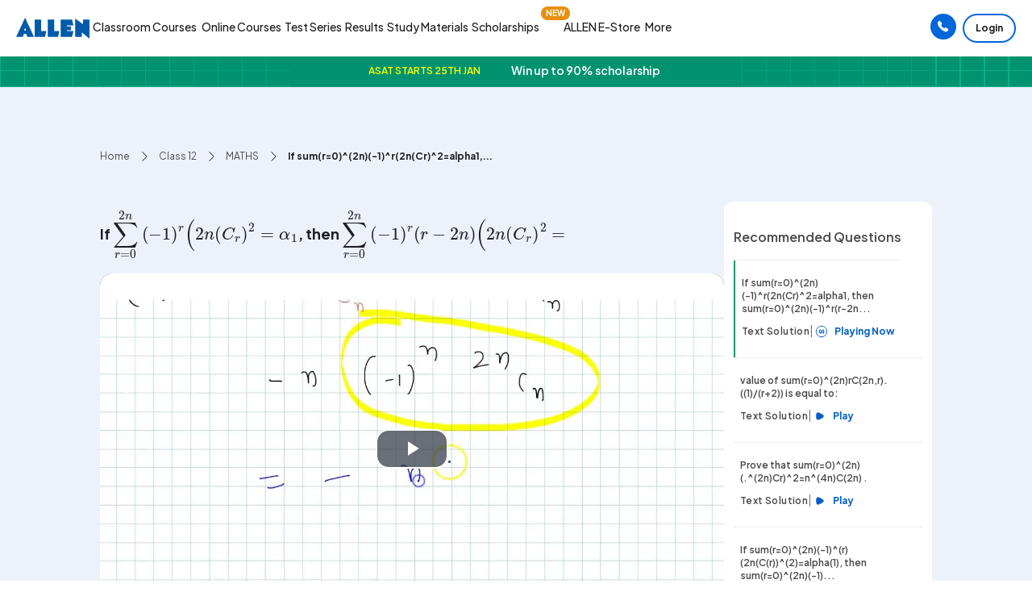

--- FILE ---
content_type: text/css
request_url: https://static.allen.in/_next/static/css/657f9d3870f3e276.css
body_size: 32596
content:
*{box-sizing:border-box;padding:0;margin:0}*,:after,:before{--tw-border-spacing-x:0;--tw-border-spacing-y:0;--tw-translate-x:0;--tw-translate-y:0;--tw-rotate:0;--tw-skew-x:0;--tw-skew-y:0;--tw-scale-x:1;--tw-scale-y:1;--tw-pan-x: ;--tw-pan-y: ;--tw-pinch-zoom: ;--tw-scroll-snap-strictness:proximity;--tw-gradient-from-position: ;--tw-gradient-via-position: ;--tw-gradient-to-position: ;--tw-ordinal: ;--tw-slashed-zero: ;--tw-numeric-figure: ;--tw-numeric-spacing: ;--tw-numeric-fraction: ;--tw-ring-inset: ;--tw-ring-offset-width:0px;--tw-ring-offset-color:#fff;--tw-ring-color:rgba(33,150,243,.5);--tw-ring-offset-shadow:0 0 #0000;--tw-ring-shadow:0 0 #0000;--tw-shadow:0 0 #0000;--tw-shadow-colored:0 0 #0000;--tw-blur: ;--tw-brightness: ;--tw-contrast: ;--tw-grayscale: ;--tw-hue-rotate: ;--tw-invert: ;--tw-saturate: ;--tw-sepia: ;--tw-drop-shadow: ;--tw-backdrop-blur: ;--tw-backdrop-brightness: ;--tw-backdrop-contrast: ;--tw-backdrop-grayscale: ;--tw-backdrop-hue-rotate: ;--tw-backdrop-invert: ;--tw-backdrop-opacity: ;--tw-backdrop-saturate: ;--tw-backdrop-sepia: ;--tw-contain-size: ;--tw-contain-layout: ;--tw-contain-paint: ;--tw-contain-style: }::backdrop{--tw-border-spacing-x:0;--tw-border-spacing-y:0;--tw-translate-x:0;--tw-translate-y:0;--tw-rotate:0;--tw-skew-x:0;--tw-skew-y:0;--tw-scale-x:1;--tw-scale-y:1;--tw-pan-x: ;--tw-pan-y: ;--tw-pinch-zoom: ;--tw-scroll-snap-strictness:proximity;--tw-gradient-from-position: ;--tw-gradient-via-position: ;--tw-gradient-to-position: ;--tw-ordinal: ;--tw-slashed-zero: ;--tw-numeric-figure: ;--tw-numeric-spacing: ;--tw-numeric-fraction: ;--tw-ring-inset: ;--tw-ring-offset-width:0px;--tw-ring-offset-color:#fff;--tw-ring-color:rgba(33,150,243,.5);--tw-ring-offset-shadow:0 0 #0000;--tw-ring-shadow:0 0 #0000;--tw-shadow:0 0 #0000;--tw-shadow-colored:0 0 #0000;--tw-blur: ;--tw-brightness: ;--tw-contrast: ;--tw-grayscale: ;--tw-hue-rotate: ;--tw-invert: ;--tw-saturate: ;--tw-sepia: ;--tw-drop-shadow: ;--tw-backdrop-blur: ;--tw-backdrop-brightness: ;--tw-backdrop-contrast: ;--tw-backdrop-grayscale: ;--tw-backdrop-hue-rotate: ;--tw-backdrop-invert: ;--tw-backdrop-opacity: ;--tw-backdrop-saturate: ;--tw-backdrop-sepia: ;--tw-contain-size: ;--tw-contain-layout: ;--tw-contain-paint: ;--tw-contain-style: }

/* ! tailwindcss v3.4.14 | MIT License | https://tailwindcss.com */*,:after,:before{box-sizing:border-box;border:0 solid #eee}:after,:before{--tw-content:""}:host,html{line-height:1.5;-webkit-text-size-adjust:100%;-moz-tab-size:4;-o-tab-size:4;tab-size:4;font-family:var(--font-jakarta-sans);font-feature-settings:normal;font-variation-settings:normal;-webkit-tap-highlight-color:transparent}body{margin:0;line-height:inherit}hr{height:0;color:inherit;border-top-width:1px}abbr:where([title]){-webkit-text-decoration:underline dotted;text-decoration:underline dotted}h1,h2,h3,h4,h5,h6{font-size:inherit;font-weight:inherit}a{text-decoration:inherit}b,strong{font-weight:bolder}code,kbd,pre,samp{font-family:ui-monospace,SFMono-Regular,Menlo,Monaco,Consolas,Liberation Mono,Courier New,monospace;font-feature-settings:normal;font-variation-settings:normal;font-size:1em}small{font-size:80%}sub,sup{font-size:75%;line-height:0;position:relative;vertical-align:baseline}sub{bottom:-.25em}sup{top:-.5em}table{text-indent:0;border-color:inherit;border-collapse:collapse}button,input,optgroup,select,textarea{font-family:inherit;font-feature-settings:inherit;font-variation-settings:inherit;font-size:100%;font-weight:inherit;line-height:inherit;letter-spacing:inherit;color:inherit;margin:0;padding:0}button,select{text-transform:none}button,input:where([type=button]),input:where([type=reset]),input:where([type=submit]){-webkit-appearance:button;background-color:transparent;background-image:none}:-moz-focusring{outline:auto}:-moz-ui-invalid{box-shadow:none}progress{vertical-align:baseline}::-webkit-inner-spin-button,::-webkit-outer-spin-button{height:auto}[type=search]{-webkit-appearance:textfield;outline-offset:-2px}::-webkit-search-decoration{-webkit-appearance:none}::-webkit-file-upload-button{-webkit-appearance:button;font:inherit}summary{display:list-item}blockquote,dd,dl,figure,h1,h2,h3,h4,h5,h6,hr,p,pre{margin:0}fieldset{margin:0}fieldset,legend{padding:0}menu,ol,ul{list-style:none;margin:0;padding:0}dialog{padding:0}textarea{resize:vertical}input::-moz-placeholder,textarea::-moz-placeholder{opacity:1;color:#bdbdbd}input::placeholder,textarea::placeholder{opacity:1;color:#bdbdbd}[role=button],button{cursor:pointer}:disabled{cursor:default}audio,canvas,embed,iframe,img,object,svg,video{display:block;vertical-align:middle}img,video{max-width:100%;height:auto}[hidden]:where(:not([hidden=until-found])){display:none}:root{--bg-primary:#edf2fa;--bg-primary-opaque:#edf2fa00;--bg-secondary:#fff;--bg-tertiary:#f7f9ff;--text-default-title:#1e1e22;--text-default-body:#494a4a;--text-default-caption:#494a4a;--text-active:#025fca;--text-inactive:#757575;--text-static-black:#1e1e22;--text-static-white:#fff;--text-inverted:#fff;--text-success:#00875e;--text-warning:#a54703;--text-error:#c7001b;--fill-primary-active:#0266da;--fill-secondary-active:#d5e8ff;--fill-tertiary-active:#d1d1d1;--fill-tertiary-subtle:#fff;--fill-inverted:#1c1d1d;--fill-inactive:#e6e6e6;--fill-success-bold:#0aa978;--fill-success-subtle:#c3e7dc;--fill-error-bold:#ea001f;--fill-error-subtle:#ffdcdc;--fill-warning-bold:#e8900e;--fill-warning-subtle:#ffe7c5;--fill-static-black:#1e1e22;--fill-static-white:#fff;--fill-pressed-overlay:rgba(0,0,0,.2);--event-value:#35b58e;--event-urgent:#d93c75;--event-attention:#f66a05;--event-physics:#4949ee;--event-chemistry:#ad69e8;--event-biology:#0acb7e;--event-maths:#267c96;--event-socialscience:#dc2dcc;--event-zoology:#f3811b;--event-english:#de2c7b;--event-mentalability:#0f99fa;--event-generic:#809bc9;--event-hindi:#f3402c;--event-life-science:#71ba42;--event-sanskrit:#ff9e2d;--event-commerce:#e8c504;--event-physical-chemistry:#7d70e5;--event-physical-science:#00a7d1;--event-computer-science:#8600fb;--border-attention:#f66a05;--border-default-active:#494a4a;--border-brand-active:#0266da;--border-mute-active:#c6c8cc;--border-inactive:#dcdcdc;--border-static-black:#1e1e22;--border-static-white:#fff;--border-success:#089b6e;--border-warning:#e8900e;--border-error:#ea001f;--border-transparent:transparent;--shadow-lightest:rgba(0,0,0,.1);--shadow-darker:rgba(0,0,0,.12);--shadow-darkest:rgba(0,0,0,.12);--overlay:rgba(30,30,34,.6);--sheer-fills-40:rgba(237,242,250,.4);--sheer-fills-50:rgba(237,242,250,.5);--sheer-fills-60:rgba(237,242,250,.6);--sheer-fills-70:rgba(237,242,250,.7);--sheer-fills-inverted-10:hsla(0,0%,6%,.1);--sheer-fills-inverted-20:hsla(0,0%,6%,.2);--sheer-fills-inverted-40:hsla(0,0%,6%,.4);--sheer-fills-static-white-20:hsla(0,0%,100%,.2);--sheer-fills-static-white-30:hsla(0,0%,100%,.3);--sheer-fills-static-white-50:hsla(0,0%,100%,.5);--sheer-fills-static-black-20:rgba(0,0,0,.2);--sheer-fills-static-black-30:rgba(0,0,0,.3);--sheer-fills-static-black-50:rgba(0,0,0,.5);--icon-default-active:#494a4a;--icon-brand-active:#0266da;--icon-inactive:#bdbdbd;--icon-error:#ea001f;--icon-warning:#a54703;--icon-success:#067f5a;--icon-inverted:#fff;--icon-static-black:#1e1e22;--icon-static-white:#fff;--bg-tertiary-1:#fcddc9;--bg-tertiary-3:#fff;--bg-secondary-inverse:#25272c;--bg-tertiary-light:#f6f7fa;--bg-disabled:#f3ded1;--bg-negative-hover:#f79581;--bg-negative-pressed:#c4624e;--bg-positive-hover:#81cfc5;--bg-positive-pressed:#4e9c92;--bg-dark-accent:#435cff;--bg-neutral-secondary:#25272c;--shimmer-gradient:linear-gradient(-30deg,hsla(0,0%,100%,0),hsla(0,0%,100%,.8) 46%,hsla(0,0%,100%,.8) 52%,hsla(0,0%,100%,0))}.dark{--bg-primary:#0f0f0f;--bg-primary-opaque:#0f0f0f00;--bg-secondary:#212121;--bg-tertiary:#171717;--text-default-title:#fff;--text-default-body:#bcbdbd;--text-default-caption:#bcbdbd;--text-active:#3592fd;--text-inactive:#848484;--text-static-black:#0f0f0f;--text-static-white:#fff;--text-inverted:#0f0f0f;--text-success:#04ca8f;--text-warning:#ffab2e;--text-error:#fa2946;--fill-primary-active:#0266da;--fill-secondary-active:#2e3357;--fill-inactive:#292929;--fill-tertiary-active:#383838;--fill-tertiary-subtle:#212121;--fill-inverted:#fff;--fill-success-bold:#00b17c;--fill-success-subtle:#004a34;--fill-error-bold:#ea001f;--fill-error-subtle:#510d0d;--fill-warning-bold:#a86500;--fill-warning-subtle:#302a1f;--fill-static-black:#1e1e22;--fill-static-white:#fff;--fill-pressed-overlay:rgba(0,0,0,.3);--event-value:#35b58e;--event-urgent:#d93c75;--event-attention:#f66a05;--event-physics:#4949ee;--event-chemistry:#ad69e8;--event-biology:#0acb7e;--event-maths:#267c96;--event-socialscience:#dc2dcc;--event-zoology:#f3811b;--event-english:#de2c7b;--event-mentalability:#0f99fa;--event-generic:#809bc9;--event-hindi:#f3402c;--event-life-science:#71ba42;--event-sanskrit:#ff9e2d;--event-commerce:#e8c504;--event-physical-chemistry:#7d70e5;--event-physical-science:#00a7d1;--event-computer-science:#8600fb;--border-attention:#f66a05;--border-default-active:#fff;--border-brand-active:#0266da;--border-mute-active:#424547;--border-inactive:#2e2e2e;--border-static-black:#0f0f0f;--border-static-white:#fff;--border-success:#009c6e;--border-warning:#a86500;--border-error:#e80220;--border-transparent:transparent;--shadow-lightest:rgba(0,0,0,.5);--shadow-darker:rgba(0,0,0,.62);--shadow-darkest:rgba(0,0,0,.82);--overlay:rgba(0,0,0,.7);--sheer-fills-40:hsla(0,0%,6%,.4);--sheer-fills-50:rgba(0,0,0,.5);--sheer-fills-60:rgba(0,0,0,.5);--sheer-fills-70:rgba(0,0,0,.62);--sheer-fills-inverted-10:rgba(237,242,250,.1);--sheer-fills-inverted-20:rgba(237,242,250,.5);--sheer-fills-inverted-40:rgba(237,242,250,.4);--sheer-fills-static-white-20:hsla(0,0%,100%,.2);--sheer-fills-static-white-30:hsla(0,0%,100%,.3);--sheer-fills-static-white-50:hsla(0,0%,100%,.5);--sheer-fills-static-black-20:rgba(0,0,0,.2);--sheer-fills-static-black-30:rgba(0,0,0,.3);--sheer-fills-static-black-50:rgba(0,0,0,.5);--icon-default-active:#fff;--icon-brand-active:#0266da;--icon-inactive:#5c5c5c;--icon-error:#eb001f;--icon-warning:#ffab2e;--icon-success:#04ca8f;--icon-inverted:#0f0f0f;--icon-static-black:#0f0f0f;--icon-static-white:#fff;--bg-tertiary-1:#233a6c;--bg-tertiary-3:#274278;--bg-secondary-inverse:#edeef1;--bg-tertiary-light:#f6f7fa;--bg-disabled:#f3ded1;--bg-negative-hover:#f79581;--bg-negative-pressed:#c4624e;--bg-positive-hover:#81cfc5;--bg-positive-pressed:#4e9c92;--bg-dark-accent:#435cff;--bg-neutral-secondary:#25272c;--shimmer-gradient:linear-gradient(-30deg,hsla(0,0%,100%,0),hsla(0,0%,100%,.06) 46%,hsla(0,0%,100%,.06) 52%,hsla(0,0%,100%,0))}.dark,:root{--text-static-yellow:#f8fd05;--fill-static-green:#019370;--fill-static-blue:#0266da}.\!container{width:100%!important;margin-right:auto!important;margin-left:auto!important}.container{width:100%;margin-right:auto;margin-left:auto}@media (min-width:1600px){.\!container{max-width:1600px!important}.container{max-width:1600px}}.\!container,.container{padding:1.75rem 1rem}.\!container,.container,.container-v1{margin-left:0;margin-right:0;min-width:100%}.container-v1{padding:1.5rem 1rem}.container-v2{padding:2rem 1rem}.container-v2,.no-py-container{margin-left:0;margin-right:0;min-width:100%}.no-py-container{padding-left:1rem;padding-right:1rem}.scrollable-start-end{margin-left:1rem;padding-right:1rem}.gradient-container,.gradient-container-md{width:1rem}.left-tab-container{.container{padding-left:7rem;padding-right:7rem;padding-top:2rem;padding-bottom:2rem}.container,.container-v1{margin-left:0;margin-right:0}.container-v1{padding-left:7rem;padding-right:7rem;padding-top:1.5rem;padding-bottom:1.5rem}.container-v2{padding-left:7rem;padding-right:7rem;padding-top:2rem;padding-bottom:2rem}.container-v2,.no-py-container{margin-left:0;margin-right:0}.no-py-container{padding-left:7rem;padding-right:7rem}@media (min-width:320px){.container{min-width:100%;padding-left:1rem;padding-right:1rem;padding-top:1.75rem;padding-bottom:1.75rem}.container,.container-v1{margin-left:0;margin-right:0}.container-v1{min-width:100%;padding-left:1rem;padding-right:1rem;padding-top:1.5rem;padding-bottom:1.5rem}.container-v2{min-width:100%;padding-left:1rem;padding-right:1rem;padding-top:2rem;padding-bottom:2rem}.container-v2,.no-py-container{margin-left:0;margin-right:0}.no-py-container{min-width:100%;padding-left:1rem;padding-right:1rem}}@media (min-width:600px){.container{min-width:100%;padding-left:2rem;padding-right:2rem;padding-top:1.75rem;padding-bottom:1.75rem}.container,.container-v1{margin-left:0;margin-right:0}.container-v1{min-width:100%;padding-left:2rem;padding-right:2rem;padding-top:1.5rem;padding-bottom:1.5rem}.container-v2{min-width:100%;padding-left:2rem;padding-right:2rem;padding-top:2rem;padding-bottom:2rem}.container-v2,.no-py-container{margin-left:0;margin-right:0}.no-py-container{min-width:100%;padding-left:2rem;padding-right:2rem}}@media (min-width:1024px){.container{padding-left:0;padding-right:0;padding-top:1.5rem;padding-bottom:1.5rem;min-width:unset;max-width:840px}.container,.container-v1{margin-left:auto;margin-right:auto}.container-v1{padding-left:0;padding-right:0;padding-top:1.5rem;padding-bottom:1.5rem;min-width:unset;max-width:840px}.container-v2{padding-left:0;padding-right:0;padding-top:2rem;padding-bottom:2rem;min-width:unset;max-width:840px}.container-v2,.no-py-container{margin-left:auto;margin-right:auto}.no-py-container{padding-left:0;padding-right:0;min-width:unset;max-width:864px}@media (min-width:1280px){.container{padding-left:0;padding-right:0;padding-top:2.5rem;padding-bottom:2.5rem;min-width:unset;max-width:840px}.container,.container-v1{margin-left:auto;margin-right:auto}.container-v1{padding-top:2.5rem;padding-bottom:2.5rem;min-width:unset;max-width:840px}.container-v1,.container-v2{padding-left:0;padding-right:0}.container-v2{padding-top:2.25rem;padding-bottom:2.25rem;margin-left:auto;margin-right:auto;max-width:840px}.no-py-container{padding-left:0;padding-right:0;margin-left:auto;margin-right:auto;max-width:840px}}@media (min-width:1440px){.container{padding-top:3rem;padding-bottom:3rem;min-width:unset;max-width:984px}.container,.container-v1{margin-left:auto;margin-right:auto}.container-v1{padding-top:2.25rem;padding-bottom:2.25rem;min-width:unset;max-width:984px}.container-v2{padding-top:3rem;padding-bottom:3rem;min-width:unset;max-width:984px}.container-v2,.no-py-container{margin-left:auto;margin-right:auto}.no-py-container{min-width:unset;max-width:984px}}@media (min-width:1600px){.container{padding-top:3rem;padding-bottom:3rem;min-width:unset;max-width:1080px}.container,.container-v1{margin-left:auto;margin-right:auto}.container-v1{padding-top:2.25rem;padding-bottom:2.25rem;min-width:unset;max-width:1080px}.container-v2{padding-top:3rem;padding-bottom:3rem;min-width:unset;max-width:1080px}.container-v2,.no-py-container{margin-left:auto;margin-right:auto}.no-py-container{min-width:unset;max-width:1080px}}}}@media (min-width:320px){.\!container{margin-right:0;padding:1.75rem 1rem}.\!container{margin-left:0;min-width:100%}.container{padding:1.75rem 1rem}.container,.container-v1{margin-left:0;margin-right:0;min-width:100%}.container-v1{padding:1.5rem 1rem}.container-v2{padding:2rem 1rem}.container-v2,.no-py-container{margin-left:0;margin-right:0;min-width:100%}.no-py-container{padding-left:1rem;padding-right:1rem}.scrollable-end-end{margin-right:1rem;padding-right:1rem}}@media (min-width:600px){.\!container{margin-left:0;margin-right:0;padding:1.75rem 2rem}.\!container{min-width:100%}.container{padding:1.75rem 2rem}.container,.container-v1{margin-left:0;margin-right:0;min-width:100%}.container-v1{padding:1.5rem 2rem}.container-v2{padding:2rem}.container-v2,.no-py-container{margin-left:0;margin-right:0;min-width:100%}.no-py-container{padding-left:2rem;padding-right:2rem}.scrollable-start-end{margin-left:2rem;padding-right:2rem}.scrollable-end-end{margin-right:2rem;padding-right:2rem}.gradient-container,.gradient-container-md{width:2rem}}@media (min-width:1024px){.container,.container-v1,.container-v2{padding:1.5rem 0}.container,.container-v1,.container-v2,.no-py-container{margin-left:auto;margin-right:auto;min-width:unset;max-width:960px}.no-py-container{padding-left:0;padding-right:0}.scrollable-start-end{margin-left:calc((100vw - 960px) / 2);padding-right:calc((100vw - 960px) / 2)}.scrollable-end-end{margin-right:calc((100vw - 960px) / 2);padding-right:calc((100vw - 960px) / 2)}.gradient-container{width:calc((100vw - 960px) / 2)}.gradient-container-md{width:calc((100vw - 500px) / 2)}.container-without-sidebar{margin-left:auto;margin-right:auto;min-width:unset;max-width:960px}.\!container{margin-left:auto;margin-right:auto;padding:1.5rem 0}.\!container{min-width:unset!important;max-width:960px!important}.\!container-without-sidebar{margin-left:auto;margin-right:auto;min-width:unset!important;max-width:960px!important}}@media (min-width:1280px){.container{padding:2.5rem 0}.container,.container-v1{margin-left:auto;margin-right:auto;min-width:unset;max-width:1032px}.container-v1{padding:2.25rem 0}.container-v2{padding:2.25rem 0}.container-v2,.no-py-container{margin-left:auto;margin-right:auto;max-width:1032px}.no-py-container{padding-left:0;padding-right:0;min-width:unset}.scrollable-start-end{margin-left:calc((100vw - 1032px) / 2);padding-right:calc((100vw - 1032px) / 2)}.scrollable-end-end{margin-right:calc((100vw - 1032px) / 2);padding-right:calc((100vw - 1032px) / 2)}.gradient-container{width:calc((100vw - 1032px) / 2)}.gradient-container-md{width:calc((100vw - 500px) / 2)}.container-without-sidebar{margin-left:auto;margin-right:auto;min-width:unset;max-width:1128px}.\!container{margin-left:auto;margin-right:auto;padding:2.5rem 0}.\!container{min-width:unset!important;max-width:1032px!important}.\!container-without-sidebar{margin-left:auto;margin-right:auto;min-width:unset!important;max-width:1128px!important}}@media (min-width:1440px){.container{padding-top:3rem;padding-bottom:3rem}.container,.container-v1{margin-left:auto;margin-right:auto;min-width:unset;max-width:1032px}.container-v1{padding-top:2.25rem;padding-bottom:2.25rem}.container-v2{padding-top:3rem;padding-bottom:3rem}.container-v2,.no-py-container{margin-left:auto;margin-right:auto;min-width:unset;max-width:1032px}.scrollable-start-end{margin-left:calc((100vw - 1032px) / 2);padding-right:calc((100vw - 1032px) / 2)}.scrollable-end-end{margin-right:calc((100vw - 1032px) / 2);padding-right:calc((100vw - 1032px) / 2)}.gradient-container{width:calc((100vw - 1032px) / 2)}.gradient-container-md{width:calc((100vw - 500px) / 2)}.container-without-sidebar{margin-left:auto;margin-right:auto;min-width:unset;max-width:1200px}.\!container{margin-left:auto;margin-right:auto}.\!container{padding-top:3rem;padding-bottom:3rem;min-width:unset!important;max-width:1032px!important}.\!container-without-sidebar{margin-left:auto;margin-right:auto;min-width:unset!important;max-width:1200px!important}}@media (min-width:1600px){.container-without-sidebar{margin-left:auto;margin-right:auto;min-width:unset;max-width:1368px}.\!container-without-sidebar{margin-left:auto;margin-right:auto;min-width:unset!important;max-width:1368px!important}}.sr-only{position:absolute;width:1px;height:1px;padding:0;margin:-1px;overflow:hidden;clip:rect(0,0,0,0);white-space:nowrap;border-width:0}.pointer-events-none{pointer-events:none}.pointer-events-auto{pointer-events:auto}.\!visible{visibility:visible!important}.visible{visibility:visible}.\!invisible{visibility:hidden!important}.invisible{visibility:hidden}.\!collapse{visibility:collapse!important}.collapse{visibility:collapse}.static{position:static}.\!fixed{position:fixed!important}.fixed{position:fixed}.absolute{position:absolute}.relative{position:relative}.sticky{position:sticky}.-inset-0\.25{inset:-.0625rem}.-inset-0\.5{inset:-.125rem}.-inset-9{inset:-2.4rem}.inset-0{inset:0}.inset-x-0{left:0;right:0}.inset-x-2\/4{left:50%;right:50%}.inset-x-4{left:1rem;right:1rem}.inset-y-0{top:0;bottom:0}.\!top-0{top:0!important}.-bottom-1{bottom:-.25rem}.-bottom-1\.5{bottom:-.375rem}.-bottom-2{bottom:-.5rem}.-bottom-2\.5{bottom:-.625rem}.-bottom-4{bottom:-1rem}.-bottom-5{bottom:-1.25rem}.-left-1{left:-.25rem}.-left-10{left:-2.5rem}.-left-2{left:-.5rem}.-left-3{left:-.75rem}.-left-4{left:-1rem}.-left-48{left:-12rem}.-left-5{left:-1.25rem}.-left-6{left:-1.5rem}.-left-8{left:-2rem}.-right-1{right:-.25rem}.-right-10{right:-2.5rem}.-right-2{right:-.5rem}.-right-2\.5{right:-.625rem}.-right-3{right:-.75rem}.-right-40{right:-10rem}.-right-5{right:-1.25rem}.-top-0\.5{top:-.125rem}.-top-1{top:-.25rem}.-top-1\.5{top:-.375rem}.-top-10{top:-2.5rem}.-top-2{top:-.5rem}.-top-2\.5{top:-.625rem}.-top-3{top:-.75rem}.-top-4{top:-1rem}.-top-4\.5{top:-1.125rem}.-top-5{top:-1.25rem}.-top-6{top:-1.5rem}.-top-7{top:-1.75rem}.-top-8{top:-2rem}.-top-9{top:-2.4rem}.bottom-0{bottom:0}.bottom-10{bottom:2.5rem}.bottom-16{bottom:4rem}.bottom-2{bottom:.5rem}.bottom-20{bottom:5rem}.bottom-3{bottom:.75rem}.bottom-30{bottom:7.5rem}.bottom-4{bottom:1rem}.bottom-5{bottom:1.25rem}.bottom-9{bottom:2.4rem}.bottom-\[120\%\]{bottom:120%}.bottom-\[2\.8rem\]{bottom:2.8rem}.bottom-full{bottom:100%}.bottom-px{bottom:1px}.end-0{inset-inline-end:0}.left-0{left:0}.left-1{left:.25rem}.left-1\.5{left:.375rem}.left-1\/10{left:10%}.left-1\/2{left:50%}.left-1\/4{left:25%}.left-10{left:2.5rem}.left-12{left:3rem}.left-2{left:.5rem}.left-2\.25{left:9px}.left-2\.5{left:.625rem}.left-2\/4{left:50%}.left-24{left:6rem}.left-3{left:.75rem}.left-3\/4{left:75%}.left-30{left:7.5rem}.left-32{left:8rem}.left-4{left:1rem}.left-40{left:10rem}.left-48{left:12rem}.left-5{left:1.25rem}.left-6{left:1.5rem}.left-60{left:15rem}.left-8{left:2rem}.left-86{left:21.5rem}.left-86\%{left:86%}.left-\[-2px\]{left:-2px}.left-\[-4px\]{left:-4px}.left-\[0\.3rem\]{left:.3rem}.left-\[12\%\]{left:12%}.left-\[22\%\]{left:22%}.left-\[35\%\]{left:35%}.left-\[3px\]{left:3px}.left-\[48\%\]{left:48%}.left-\[50\%\]{left:50%}.left-\[60\%\]{left:60%}.left-\[75\%\]{left:75%}.left-\[8\%\]{left:8%}.left-\[82\%\]{left:82%}.left-\[86\%\]{left:86%}.left-\[calc\(50\%-12px\)\]{left:calc(50% - 12px)}.left-auto{left:auto}.left-full{left:100%}.right-0{right:0}.right-1{right:.25rem}.right-1\/2{right:50%}.right-14{right:3.5rem}.right-2{right:.5rem}.right-20{right:5rem}.right-28{right:7rem}.right-3{right:.75rem}.right-32{right:8rem}.right-4{right:1rem}.right-40{right:10rem}.right-5{right:1.25rem}.right-6{right:1.5rem}.right-8{right:2rem}.right-84{right:21rem}.right-\[-75px\]{right:-75px}.right-full{right:100%}.right-px{right:1px}.start-0{inset-inline-start:0}.top-0{top:0}.top-1{top:.25rem}.top-1\/2{top:50%}.top-1\/4{top:25%}.top-10{top:2.5rem}.top-12{top:3rem}.top-13{top:3.25rem}.top-14{top:3.5rem}.top-16{top:4rem}.top-18{top:4.35rem}.top-19{top:4.75rem}.top-2{top:.5rem}.top-2\/4{top:50%}.top-20{top:5rem}.top-25{top:6.25rem}.top-28{top:7rem}.top-3{top:.75rem}.top-32{top:8rem}.top-4{top:1rem}.top-4\/10{top:40%}.top-5{top:1.25rem}.top-6{top:1.5rem}.top-8{top:2rem}.top-9{top:2.4rem}.top-\[-12px\]{top:-12px}.top-\[-25px\]{top:-25px}.top-\[19px\]{top:19px}.top-\[2\.8rem\]{top:2.8rem}.top-\[28px\]{top:28px}.top-\[50\%\]{top:50%}.top-\[83\%\]{top:83%}.top-full{top:100%}.isolate{isolation:isolate}.-z-1{z-index:-1}.z-0{z-index:0}.z-1{z-index:1}.z-10{z-index:10}.z-100{z-index:100}.z-1000{z-index:1000}.z-101{z-index:101}.z-1010{z-index:1010}.z-102{z-index:102}.z-1020{z-index:1020}.z-1030{z-index:1130}.z-1100{z-index:1100}.z-20{z-index:20}.z-2000{z-index:2000}.z-30{z-index:30}.z-40{z-index:40}.z-50{z-index:50}.z-99{z-index:99}.z-999{z-index:999}.z-9999{z-index:9999}.z-\[101\]{z-index:101}.z-\[1\]{z-index:1}.z-\[2\]{z-index:2}.z-\[3\]{z-index:3}.z-\[9999\]{z-index:9999}.z-\[999\]{z-index:999}.order-1{order:1}.order-2{order:2}.order-first{order:-9999}.order-last{order:9999}.col-span-1{grid-column:span 1/span 1}.col-span-12{grid-column:span 12/span 12}.col-span-2{grid-column:span 2/span 2}.col-span-full{grid-column:1/-1}.col-start-1{grid-column-start:1}.row-span-full{grid-row:1/-1}.row-start-1{grid-row-start:1}.\!m-0{margin:0!important}.-m-1{margin:-.25rem}.m-0{margin:0}.m-1{margin:.25rem}.m-10{margin:2.5rem}.m-2{margin:.5rem}.m-2\.5{margin:.625rem}.m-3{margin:.75rem}.m-4{margin:1rem}.m-5{margin:1.25rem}.m-6{margin:1.5rem}.m-8{margin:2rem}.m-auto{margin:auto}.\!mx-0{margin-left:0!important;margin-right:0!important}.\!mx-2{margin-left:.5rem!important;margin-right:.5rem!important}.\!mx-4{margin-left:1rem!important;margin-right:1rem!important}.\!mx-auto{margin-left:auto!important;margin-right:auto!important}.\!my-0{margin-top:0!important;margin-bottom:0!important}.\!my-4{margin-top:1rem!important;margin-bottom:1rem!important}.-mx-2\.5{margin-left:-.625rem;margin-right:-.625rem}.-mx-3\.5{margin-left:-.875rem;margin-right:-.875rem}.-mx-5{margin-left:-1.25rem;margin-right:-1.25rem}.-mx-6{margin-left:-1.5rem;margin-right:-1.5rem}.-mx-8{margin-left:-2rem;margin-right:-2rem}.-mx-\[1px\]{margin-left:-1px;margin-right:-1px}.mx-0{margin-left:0;margin-right:0}.mx-0\.25{margin-left:.0625rem;margin-right:.0625rem}.mx-0\.5{margin-left:.125rem;margin-right:.125rem}.mx-1{margin-left:.25rem;margin-right:.25rem}.mx-1\.5{margin-left:.375rem;margin-right:.375rem}.mx-10{margin-left:2.5rem;margin-right:2.5rem}.mx-2{margin-left:.5rem;margin-right:.5rem}.mx-2\.5{margin-left:.625rem;margin-right:.625rem}.mx-3{margin-left:.75rem;margin-right:.75rem}.mx-3\.5{margin-left:.875rem;margin-right:.875rem}.mx-4{margin-left:1rem;margin-right:1rem}.mx-4\.5{margin-left:1.125rem;margin-right:1.125rem}.mx-5{margin-left:1.25rem;margin-right:1.25rem}.mx-6{margin-left:1.5rem;margin-right:1.5rem}.mx-8{margin-left:2rem;margin-right:2rem}.mx-auto{margin-left:auto;margin-right:auto}.my-0{margin-top:0;margin-bottom:0}.my-0\.25{margin-top:.0625rem;margin-bottom:.0625rem}.my-0\.5{margin-top:.125rem;margin-bottom:.125rem}.my-1{margin-top:.25rem;margin-bottom:.25rem}.my-1\.5{margin-top:.375rem;margin-bottom:.375rem}.my-10{margin-top:2.5rem;margin-bottom:2.5rem}.my-12{margin-top:3rem;margin-bottom:3rem}.my-16{margin-top:4rem;margin-bottom:4rem}.my-2{margin-top:.5rem;margin-bottom:.5rem}.my-2\.5{margin-top:.625rem;margin-bottom:.625rem}.my-3{margin-top:.75rem;margin-bottom:.75rem}.my-3\.5{margin-top:.875rem;margin-bottom:.875rem}.my-4{margin-top:1rem;margin-bottom:1rem}.my-4\.5{margin-top:1.125rem;margin-bottom:1.125rem}.my-40{margin-top:10rem;margin-bottom:10rem}.my-5{margin-top:1.25rem;margin-bottom:1.25rem}.my-5\.5{margin-top:1.38rem;margin-bottom:1.38rem}.my-6{margin-top:1.5rem;margin-bottom:1.5rem}.my-8{margin-top:2rem;margin-bottom:2rem}.my-9{margin-top:2.25rem;margin-bottom:2.25rem}.my-auto{margin-top:auto;margin-bottom:auto}.\!mb-0{margin-bottom:0!important}.\!mb-10{margin-bottom:2.5rem!important}.\!mb-2{margin-bottom:.5rem!important}.\!mb-6{margin-bottom:1.5rem!important}.\!ml-0{margin-left:0!important}.\!ml-2{margin-left:.5rem!important}.\!mr-0{margin-right:0!important}.\!mr-2{margin-right:.5rem!important}.\!mt-0{margin-top:0!important}.\!mt-1{margin-top:.25rem!important}.\!mt-2{margin-top:.5rem!important}.\!mt-4{margin-top:1rem!important}.\!mt-8{margin-top:2rem!important}.-mb-4{margin-bottom:-1rem}.-mb-5{margin-bottom:-1.25rem}.-mb-6{margin-bottom:-1.5rem}.-ml-8{margin-left:-2rem}.-mr-4{margin-right:-1rem}.-mt-0\.5{margin-top:-.125rem}.-mt-1{margin-top:-.25rem}.-mt-1\.5{margin-top:-.375rem}.-mt-12{margin-top:-3rem}.-mt-2{margin-top:-.5rem}.-mt-24{margin-top:-6rem}.-mt-3{margin-top:-.75rem}.-mt-4{margin-top:-1rem}.-mt-5{margin-top:-1.25rem}.-mt-52{margin-top:-13rem}.-mt-56{margin-top:-14rem}.-mt-6{margin-top:-1.5rem}.-mt-7{margin-top:-1.75rem}.-mt-8{margin-top:-2rem}.mb-0{margin-bottom:0}.mb-0\.25{margin-bottom:.0625rem}.mb-0\.5{margin-bottom:.125rem}.mb-1{margin-bottom:.25rem}.mb-1\.5{margin-bottom:.375rem}.mb-10{margin-bottom:2.5rem}.mb-11{margin-bottom:2.75rem}.mb-12{margin-bottom:3rem}.mb-14{margin-bottom:3.5rem}.mb-16{margin-bottom:4rem}.mb-2{margin-bottom:.5rem}.mb-2\.5{margin-bottom:.625rem}.mb-20{margin-bottom:5rem}.mb-24{margin-bottom:6rem}.mb-3{margin-bottom:.75rem}.mb-3\.5{margin-bottom:.875rem}.mb-4{margin-bottom:1rem}.mb-4\.5{margin-bottom:1.125rem}.mb-40{margin-bottom:10rem}.mb-5{margin-bottom:1.25rem}.mb-5\.5{margin-bottom:1.38rem}.mb-50{margin-bottom:12.5rem}.mb-6{margin-bottom:1.5rem}.mb-7{margin-bottom:1.75rem}.mb-8{margin-bottom:2rem}.mb-9{margin-bottom:2.25rem}.mb-\[1\.25rem\]{margin-bottom:1.25rem}.mb-\[1\.75rem\]{margin-bottom:1.75rem}.mb-\[1rem\]{margin-bottom:1rem}.ml-0{margin-left:0}.ml-0\.25{margin-left:.0625rem}.ml-0\.5{margin-left:.125rem}.ml-1{margin-left:.25rem}.ml-1\.5{margin-left:.375rem}.ml-10{margin-left:2.5rem}.ml-2{margin-left:.5rem}.ml-2\.5{margin-left:.625rem}.ml-3{margin-left:.75rem}.ml-3\.5{margin-left:.875rem}.ml-4{margin-left:1rem}.ml-4\.5{margin-left:1.125rem}.ml-4\/10{margin-left:40%}.ml-5{margin-left:1.25rem}.ml-6{margin-left:1.5rem}.ml-7{margin-left:1.75rem}.ml-8{margin-left:2rem}.ml-\[0rem\]{margin-left:0}.ml-\[18px\]{margin-left:18px}.ml-\[auto\],.ml-auto{margin-left:auto}.mr-0{margin-right:0}.mr-0\.25{margin-right:.0625rem}.mr-0\.5{margin-right:.125rem}.mr-1{margin-right:.25rem}.mr-1\.5{margin-right:.375rem}.mr-10{margin-right:2.5rem}.mr-12{margin-right:3rem}.mr-15\.66{margin-right:3.915625rem}.mr-2{margin-right:.5rem}.mr-2\.5{margin-right:.625rem}.mr-3{margin-right:.75rem}.mr-3\.5{margin-right:.875rem}.mr-4{margin-right:1rem}.mr-4\.5{margin-right:1.125rem}.mr-5{margin-right:1.25rem}.mr-6{margin-right:1.5rem}.mr-8{margin-right:2rem}.mr-\[10px\]{margin-right:10px}.mr-\[1rem\]{margin-right:1rem}.mr-auto{margin-right:auto}.ms-\[-14px\]{margin-inline-start:-14px}.mt-0{margin-top:0}.mt-0\.25{margin-top:.0625rem}.mt-0\.5{margin-top:.125rem}.mt-1{margin-top:.25rem}.mt-1\.5{margin-top:.375rem}.mt-10{margin-top:2.5rem}.mt-11{margin-top:2.75rem}.mt-12{margin-top:3rem}.mt-14{margin-top:3.5rem}.mt-16{margin-top:4rem}.mt-18{margin-top:4.5rem}.mt-2{margin-top:.5rem}.mt-2\.5{margin-top:.625rem}.mt-20{margin-top:5rem}.mt-24{margin-top:6rem}.mt-25{margin-top:6.25rem}.mt-3{margin-top:.75rem}.mt-3\.5{margin-top:.875rem}.mt-4{margin-top:1rem}.mt-4\.5{margin-top:1.125rem}.mt-5{margin-top:1.25rem}.mt-5\.5{margin-top:1.38rem}.mt-6{margin-top:1.5rem}.mt-60{margin-top:15rem}.mt-7{margin-top:1.75rem}.mt-8{margin-top:2rem}.mt-9{margin-top:2.25rem}.mt-\[-3rem\]{margin-top:-3rem}.mt-\[-40px\]{margin-top:-40px}.mt-\[-4px\]{margin-top:-4px}.mt-\[0\.5rem\]{margin-top:.5rem}.mt-\[0rem\]{margin-top:0}.mt-\[10px\]{margin-top:10px}.mt-\[1rem\]{margin-top:1rem}.mt-\[26px\]{margin-top:26px}.mt-auto{margin-top:auto}.mt-px{margin-top:1px}.box-border{box-sizing:border-box}.box-content{box-sizing:content-box}.line-clamp-1{-webkit-line-clamp:1}.line-clamp-1,.line-clamp-2{overflow:hidden;display:-webkit-box;-webkit-box-orient:vertical}.line-clamp-2{-webkit-line-clamp:2}.line-clamp-3{-webkit-line-clamp:3}.line-clamp-3,.line-clamp-4{overflow:hidden;display:-webkit-box;-webkit-box-orient:vertical}.line-clamp-4{-webkit-line-clamp:4}.\!block{display:block!important}.block{display:block}.inline-block{display:inline-block}.\!inline{display:inline!important}.inline{display:inline}.flex{display:flex}.inline-flex{display:inline-flex}.\!table{display:table!important}.table{display:table}.grid{display:grid}.\!hidden{display:none!important}.hidden{display:none}.aspect-auto{aspect-ratio:auto}.aspect-square{aspect-ratio:1/1}.aspect-video{aspect-ratio:16/9}.\!size-5{width:1.25rem!important;height:1.25rem!important}.size-0{width:0;height:0}.size-1{width:.25rem;height:.25rem}.size-1\.5{width:.375rem;height:.375rem}.size-10{width:2.5rem;height:2.5rem}.size-12{width:3rem;height:3rem}.size-14{width:3.5rem;height:3.5rem}.size-16{width:4rem;height:4rem}.size-17{width:4.25rem;height:4.25rem}.size-2{width:.5rem;height:.5rem}.size-2\.5{width:.625rem;height:.625rem}.size-20{width:5rem;height:5rem}.size-24{width:6rem;height:6rem}.size-28{width:7rem;height:7rem}.size-3{width:.75rem;height:.75rem}.size-3\.5{width:.875rem;height:.875rem}.size-30{width:7.5rem;height:7.5rem}.size-32{width:8rem;height:8rem}.size-36{width:9rem;height:9rem}.size-4{width:1rem;height:1rem}.size-4\.5{width:1.125rem;height:1.125rem}.size-48{width:12rem;height:12rem}.size-5{width:1.25rem;height:1.25rem}.size-6{width:1.5rem;height:1.5rem}.size-60{width:15rem;height:15rem}.size-7{width:1.75rem;height:1.75rem}.size-8{width:2rem;height:2rem}.size-9{width:2.25rem;height:2.25rem}.size-auto{width:auto;height:auto}.size-full{width:100%;height:100%}.\!h-1\.5{height:.375rem!important}.\!h-12{height:3rem!important}.\!h-2{height:.5rem!important}.\!h-4{height:1rem!important}.\!h-\[18px\]{height:18px!important}.\!h-\[3\.5rem\]{height:3.5rem!important}.\!h-fit{height:-moz-fit-content!important;height:fit-content!important}.h-0{height:0}.h-0\.25{height:.0625rem}.h-0\.5{height:.125rem}.h-1{height:.25rem}.h-1\.5{height:.375rem}.h-1\/2{height:50%}.h-10{height:2.5rem}.h-100{height:25rem}.h-100v{height:100vh}.h-101{height:25.25rem}.h-104{height:26rem}.h-11{height:2.75rem}.h-110{height:27.5rem}.h-112{height:28rem}.h-12{height:3rem}.h-12\.5{height:3.125rem}.h-120{height:30rem}.h-126{height:7.875rem}.h-13{height:3.25rem}.h-136{height:34rem}.h-14{height:3.5rem}.h-145{height:36.25rem}.h-16{height:4rem}.h-17{height:4.18rem}.h-17\.5{height:4.4rem}.h-170{height:42.5rem}.h-18{height:4.5rem}.h-19{height:4.75rem}.h-19\.5{height:4.8rem}.h-2{height:.5rem}.h-2\.5{height:.625rem}.h-20{height:5rem}.h-21{height:5.25rem}.h-22{height:5.5rem}.h-23\.5{height:5.875rem}.h-24{height:6rem}.h-25{height:6.25rem}.h-26{height:6.5rem}.h-28{height:7rem}.h-3{height:.75rem}.h-3\.5{height:.875rem}.h-3\/4{height:75%}.h-30{height:7.5rem}.h-32{height:8rem}.h-34{height:8.5rem}.h-36{height:9rem}.h-38{height:9.5rem}.h-4{height:1rem}.h-4\.5{height:1.125rem}.h-4\/5{height:80%}.h-40{height:10rem}.h-42{height:10.5rem}.h-44{height:11rem}.h-45{height:11.25rem}.h-48{height:12rem}.h-5{height:1.25rem}.h-5\.5{height:1.38rem}.h-5\/6{height:83.333333%}.h-50{height:12.5rem}.h-50v{height:50vh}.h-52{height:13rem}.h-55{height:13.3rem}.h-56{height:14rem}.h-6{height:1.5rem}.h-60{height:15rem}.h-62\.5{height:15.625rem}.h-64{height:16rem}.h-7{height:1.75rem}.h-70v{height:70vh}.h-72{height:18rem}.h-74v{height:74vh}.h-76v{height:76vh}.h-78{height:19.5rem}.h-8{height:2rem}.h-80{height:20rem}.h-80v{height:80vh}.h-8v{height:8vh}.h-9{height:2.25rem}.h-9\/10{height:90%}.h-90v{height:90vh}.h-91\.6vh{height:91.6vh}.h-91v{height:91vh}.h-96{height:24rem}.h-\[120px\]{height:120px}.h-\[18px\]{height:18px}.h-\[1px\]{height:1px}.h-\[220px\]{height:220px}.h-\[240px\]{height:240px}.h-\[24px\]{height:24px}.h-\[250px\]{height:250px}.h-\[25rem\]{height:25rem}.h-\[2px\]{height:2px}.h-\[332px\]{height:332px}.h-\[346px\]{height:346px}.h-\[40\.38px\]{height:40.38px}.h-\[40px\]{height:40px}.h-\[418px\]{height:418px}.h-\[42px\]{height:42px}.h-\[512px\]{height:512px}.h-\[5px\]{height:5px}.h-\[6\.25rem\]{height:6.25rem}.h-\[6px\]{height:6px}.h-\[70vh\]{height:70vh}.h-\[72vh\]{height:72vh}.h-\[80px\]{height:80px}.h-\[80vh\]{height:80vh}.h-\[87\%\]{height:87%}.h-\[88vh\]{height:88vh}.h-\[8px\]{height:8px}.h-\[92vh\]{height:92vh}.h-\[calc\(100\%-80px\)\]{height:calc(100% - 80px)}.h-\[calc\(100vh-64px\)\]{height:calc(100vh - 64px)}.h-\[calc\(100vh-73px\)\]{height:calc(100vh - 73px)}.h-auto{height:auto}.h-dvh{height:100dvh}.h-fit{height:-moz-fit-content;height:fit-content}.h-full{height:100%}.h-full-available{height:-webkit-fill-available}.h-header-page{height:calc(100% - 76px)}.h-popup-form{height:calc(100vh - 120px)}.h-px{height:1px}.h-screen{height:100vh}.h-svh{height:100svh}.max-h-0{max-height:0}.max-h-100{max-height:25rem}.max-h-11{max-height:2.75rem}.max-h-112{max-height:28.125rem}.max-h-12{max-height:3rem}.max-h-120{max-height:30rem}.max-h-130{max-height:32.5rem}.max-h-142{max-height:42rem}.max-h-145{max-height:36.25rem}.max-h-176{max-height:44rem}.max-h-22{max-height:5.5rem}.max-h-25{max-height:16rem}.max-h-32{max-height:8rem}.max-h-40{max-height:30rem}.max-h-48{max-height:12rem}.max-h-50{max-height:11rem}.max-h-56{max-height:14rem}.max-h-60{max-height:15rem}.max-h-60v{max-height:60vh}.max-h-62\.5{max-height:15.625rem}.max-h-64{max-height:16rem}.max-h-66{max-height:16.5rem}.max-h-70v{max-height:70vh}.max-h-80{max-height:20rem}.max-h-80v{max-height:80vh}.max-h-83{max-height:20.75rem}.max-h-9{max-height:2.25rem}.max-h-90v{max-height:90vh}.max-h-96{max-height:24rem}.max-h-\[0px\]{max-height:0}.max-h-\[150px\]{max-height:150px}.max-h-\[180px\]{max-height:180px}.max-h-\[340px\]{max-height:340px}.max-h-\[480px\]{max-height:480px}.max-h-\[511px\]{max-height:511px}.max-h-\[600px\]{max-height:600px}.max-h-\[60vh\]{max-height:60vh}.max-h-\[90vh\]{max-height:90vh}.max-h-\[calc\(100vh-100px\)\]{max-height:calc(100vh - 100px)}.max-h-\[calc\(100vh-110px\)\]{max-height:calc(100vh - 110px)}.max-h-\[calc\(100vh-15rem\)\]{max-height:calc(100vh - 15rem)}.max-h-\[calc\(100vh-300px\)\]{max-height:calc(100vh - 300px)}.max-h-bottomsheetMaxHeight{max-height:calc(100dvh - 9rem)}.max-h-document-view-popup{max-height:calc(100vh - 14rem)}.max-h-fit{max-height:-moz-fit-content;max-height:fit-content}.max-h-full{max-height:100%}.max-h-report-panel-mobile{max-height:75dvh}.max-h-screen{max-height:100vh}.\!min-h-24{min-height:6rem!important}.min-h-0{min-height:0}.min-h-10{min-height:2.5rem}.min-h-100{min-height:25rem}.min-h-104{min-height:26rem}.min-h-11{min-height:2.75rem}.min-h-110{min-height:28.125rem}.min-h-12{min-height:3rem}.min-h-120{min-height:31rem}.min-h-13{min-height:3rem}.min-h-144{min-height:36rem}.min-h-16{min-height:4rem}.min-h-18{min-height:4.5rem}.min-h-20{min-height:5rem}.min-h-24{min-height:6rem}.min-h-25{min-height:6.25rem}.min-h-26{min-height:6.5rem}.min-h-28{min-height:7rem}.min-h-30{min-height:7.5rem}.min-h-32{min-height:8rem}.min-h-38{min-height:9.5rem}.min-h-4{min-height:1rem}.min-h-40{min-height:10rem}.min-h-42{min-height:10.5rem}.min-h-44{min-height:11rem}.min-h-48{min-height:12rem}.min-h-50{min-height:12.5rem}.min-h-56{min-height:14rem}.min-h-6{min-height:1.5rem}.min-h-60{min-height:15rem}.min-h-64{min-height:16rem}.min-h-65\/100{min-height:65%}.min-h-8{min-height:2rem}.min-h-80{min-height:20rem}.min-h-9{min-height:2.25rem}.min-h-\[15rem\]{min-height:15rem}.min-h-\[180px\]{min-height:180px}.min-h-\[22rem\]{min-height:22rem}.min-h-\[270px\]{min-height:270px}.min-h-\[30vh\]{min-height:30vh}.min-h-\[500px\]{min-height:500px}.min-h-\[600px\]{min-height:600px}.min-h-\[66px\]{min-height:66px}.min-h-\[72px\]{min-height:72px}.min-h-\[84px\]{min-height:84px}.min-h-fit{min-height:-moz-fit-content;min-height:fit-content}.min-h-full{min-height:100%}.min-h-screen{min-height:100vh}.\!w-1\.5{width:.375rem!important}.\!w-2{width:.5rem!important}.\!w-4{width:1rem!important}.\!w-9\/10{width:90%!important}.\!w-\[18px\]{width:18px!important}.\!w-full{width:100%!important}.w-0{width:0}.w-0\.25{width:.0625rem}.w-0\.5{width:.125rem}.w-1{width:.25rem}.w-1\.5{width:.375rem}.w-1\/12{width:8.333333%}.w-1\/2{width:50%}.w-1\/3{width:33.333333%}.w-1\/4{width:25%}.w-1\/5{width:20%}.w-1\/6{width:16.666667%}.w-10{width:2.5rem}.w-10\/12{width:83.333333%}.w-100{width:25rem}.w-100v{width:100vw}.w-11{width:2.75rem}.w-11\/10{width:110%}.w-11\/12{width:91.666667%}.w-112{width:27.5rem}.w-12{width:3rem}.w-13{width:3.25rem}.w-13\.65{width:3.4rem}.w-130{width:33.75rem}.w-14{width:3.5rem}.w-140{width:35rem}.w-147{width:36.75rem}.w-149{width:37.25rem}.w-16{width:4rem}.w-160{width:40rem}.w-18{width:4.5rem}.w-2{width:.5rem}.w-2\.5{width:.625rem}.w-2\/12{width:16.666667%}.w-2\/3{width:66.666667%}.w-2\/4{width:50%}.w-2\/5{width:40%}.w-20{width:5rem}.w-20v{width:20vw}.w-22{width:5.5rem}.w-23\.5{width:5.875rem}.w-24{width:6rem}.w-25{width:6.25rem}.w-26{width:6.5rem}.w-264{width:66rem}.w-28{width:7rem}.w-3{width:.75rem}.w-3\.5{width:.875rem}.w-3\/12{width:25%}.w-3\/4{width:75%}.w-3\/5{width:60%}.w-30{width:7.5rem}.w-32{width:8rem}.w-352{width:22rem}.w-36{width:9rem}.w-37\.5{width:9.375rem}.w-38{width:9.5rem}.w-4{width:1rem}.w-4\.5{width:1.125rem}.w-4\/12{width:33.333333%}.w-4\/5{width:80%}.w-4\/6{width:66.666667%}.w-40{width:10rem}.w-40v{width:40vw}.w-42{width:10.5rem}.w-44{width:11rem}.w-47{width:11.75rem}.w-48{width:12rem}.w-48\/100{width:48%}.w-49{width:12.56rem}.w-5{width:1.25rem}.w-5\/12{width:41.666667%}.w-5\/6{width:83.333333%}.w-50{width:50%}.w-52{width:13rem}.w-54{width:13.5rem}.w-55{width:13.875rem}.w-56{width:14rem}.w-58{width:14.5rem}.w-6{width:1.5rem}.w-60{width:15rem}.w-60v{width:60vw}.w-62\.5{width:15.625rem}.w-64{width:16rem}.w-7{width:1.75rem}.w-7\/10{width:70%}.w-7\/12{width:58.333333%}.w-70{width:17.5rem}.w-72{width:18rem}.w-73{width:18.25rem}.w-74{width:18.5rem}.w-8{width:2rem}.w-8\/10{width:90%}.w-8\/12{width:66.666667%}.w-80{width:20rem}.w-80v{width:80vw}.w-82{width:20.5rem}.w-84{width:21rem}.w-85{width:21.5rem}.w-9{width:2.25rem}.w-9\/10{width:90%}.w-9\/12{width:75%}.w-9\/20{width:45%}.w-90{width:22.5rem}.w-90v{width:90vw}.w-95\%{width:95%}.w-96{width:24rem}.w-\[106px\]{width:106px}.w-\[16rem\]{width:16rem}.w-\[18px\]{width:18px}.w-\[24px\]{width:24px}.w-\[260px\]{width:260px}.w-\[30\%\]{width:30%}.w-\[310px\]{width:310px}.w-\[360px\]{width:360px}.w-\[385px\]{width:385px}.w-\[40\%\]{width:40%}.w-\[40px\]{width:40px}.w-\[45\%\]{width:45%}.w-\[450px\]{width:450px}.w-\[460px\]{width:460px}.w-\[48\%\]{width:48%}.w-\[54\.07px\]{width:54.07px}.w-\[540px\]{width:540px}.w-\[548px\]{width:548px}.w-\[6px\]{width:6px}.w-\[7\.6rem\]{width:7.6rem}.w-\[70px\]{width:70px}.w-\[8\.2rem\]{width:8.2rem}.w-\[90\%\]{width:90%}.w-\[90vw\]{width:90vw}.w-\[928px\]{width:928px}.w-\[97\%\]{width:97%}.w-\[97px\]{width:97px}.w-\[calc\(100\%-2rem\)\]{width:calc(100% - 2rem)}.w-\[calc\(100\%-40px\)\]{width:calc(100% - 40px)}.w-\[calc\(100vw-2rem\)\]{width:calc(100vw - 2rem)}.w-\[calc\(100vw-4rem\)\]{width:calc(100vw - 4rem)}.w-\[calc\(33\.33\%-16px\)\]{width:calc(33.33% - 16px)}.w-\[calc\(94vw-48px\)\]{width:calc(94vw - 48px)}.w-auto{width:auto}.w-dvw{width:100dvw}.w-fit{width:-moz-fit-content;width:fit-content}.w-full{width:100%}.w-full-available{width:-webkit-fill-available}.w-max{width:-moz-max-content;width:max-content}.w-px{width:1px}.w-qp{width:calc(100% - 21rem)}.w-screen{width:100vw}.w-svw{width:100svw}.\!min-w-120{min-width:30rem!important}.\!min-w-122{min-width:32.25rem!important}.\!min-w-16{min-width:4rem!important}.\!min-w-24{min-width:6rem!important}.\!min-w-28{min-width:7rem!important}.min-w-0{min-width:0}.min-w-11{min-width:2.75rem}.min-w-12{min-width:3rem}.min-w-120{min-width:30rem}.min-w-147{min-width:36.75rem}.min-w-16{min-width:4rem}.min-w-18{min-width:4.5rem}.min-w-20{min-width:5rem}.min-w-22{min-width:5.5rem}.min-w-24{min-width:6rem}.min-w-25{min-width:6.25rem}.min-w-28{min-width:7rem}.min-w-30{min-width:7.5rem}.min-w-32{min-width:8rem}.min-w-36{min-width:9rem}.min-w-4{min-width:1rem}.min-w-40{min-width:10rem}.min-w-42{min-width:10.5rem}.min-w-48{min-width:12rem}.min-w-5{min-width:1.25rem}.min-w-52{min-width:13rem}.min-w-56{min-width:14rem}.min-w-6{min-width:1.5rem}.min-w-62\.5{min-width:15.625rem}.min-w-64{min-width:16rem}.min-w-68{min-width:17rem}.min-w-72{min-width:18rem}.min-w-76{min-width:19rem}.min-w-8{min-width:2rem}.min-w-80{min-width:20rem}.min-w-82{min-width:20.5rem}.min-w-\[19\.375rem\]{min-width:19.375rem}.min-w-\[20rem\]{min-width:20rem}.min-w-\[30px\]{min-width:30px}.min-w-\[55rem\]{min-width:55rem}.min-w-\[561px\]{min-width:561px}.min-w-\[6rem\]{min-width:6rem}.min-w-\[75\%\]{min-width:75%}.min-w-\[840px\]{min-width:840px}.min-w-\[90px\]{min-width:90px}.min-w-\[928px\]{min-width:928px}.min-w-\[92vw\]{min-width:92vw}.min-w-fit{min-width:-moz-fit-content;min-width:fit-content}.min-w-full{min-width:100%}.\!max-w-100{max-width:25rem!important}.\!max-w-112{max-width:28.125rem!important}.\!max-w-152{max-width:38rem!important}.\!max-w-160{max-width:40rem!important}.\!max-w-224{max-width:56rem!important}.\!max-w-full{max-width:100%!important}.max-w-100,.max-w-110{max-width:25rem}.max-w-112{max-width:28.125rem}.max-w-120{max-width:45rem}.max-w-130{max-width:33.75rem}.max-w-152{max-width:38rem}.max-w-180{max-width:45rem}.max-w-200{max-width:50rem}.max-w-25{max-width:6.25rem}.max-w-28{max-width:7rem}.max-w-3\/4{max-width:75%}.max-w-30{max-width:30rem}.max-w-35{max-width:8.75rem}.max-w-360{max-width:90rem}.max-w-3xl{max-width:48rem}.max-w-40{max-width:10rem}.max-w-44{max-width:11.875rem}.max-w-4xl{max-width:56rem}.max-w-50{max-width:50%}.max-w-52{max-width:13rem}.max-w-5xl{max-width:64rem}.max-w-60{max-width:60rem}.max-w-64{max-width:16rem}.max-w-64\%{max-width:64%}.max-w-68{max-width:17rem}.max-w-6xl{max-width:72rem}.max-w-72{max-width:18rem}.max-w-7xl{max-width:80rem}.max-w-80{max-width:20rem}.max-w-80v{max-width:80vw}.max-w-84{max-width:21rem}.max-w-85,.max-w-86{max-width:21.5rem}.max-w-9\/10{max-width:90%}.max-w-90{max-width:22.5rem}.max-w-92{max-width:23rem}.max-w-92v{max-width:92vw}.max-w-96{max-width:24rem}.max-w-\[100\%\]{max-width:100%}.max-w-\[10rem\]{max-width:10rem}.max-w-\[1104px\]{max-width:1104px}.max-w-\[120px\]{max-width:120px}.max-w-\[20\%\]{max-width:20%}.max-w-\[300px\]{max-width:300px}.max-w-\[40rem\]{max-width:40rem}.max-w-\[45rem\]{max-width:45rem}.max-w-\[68\%\]{max-width:68%}.max-w-\[70\%\]{max-width:70%}.max-w-\[9\.875rem\]{max-width:9.875rem}.max-w-fit{max-width:-moz-fit-content;max-width:fit-content}.max-w-full{max-width:100%}.max-w-lg{max-width:32rem}.max-w-md{max-width:28rem}.max-w-report-standalone{max-width:38.75rem}.max-w-sm{max-width:24rem}.max-w-xs{max-width:20rem}.flex-1{flex:1 1 0%}.flex-2{flex:2 2 0%}.flex-3{flex:3 3 0%}.flex-auto{flex:1 1 auto}.flex-none{flex:none}.flex-shrink{flex-shrink:1}.flex-shrink-0{flex-shrink:0}.shrink{flex-shrink:1}.shrink-0{flex-shrink:0}.flex-grow{flex-grow:1}.flex-grow-0{flex-grow:0}.grow{flex-grow:1}.grow-0{flex-grow:0}.basis-0{flex-basis:0px}.basis-1\/5{flex-basis:20%}.basis-2\/5{flex-basis:40%}.basis-20{flex-basis:5rem}.basis-25\/100{flex-basis:25%}.basis-3\/4{flex-basis:75%}.basis-3\/5{flex-basis:60%}.basis-3\/6{flex-basis:50%}.basis-30{flex-basis:7.5rem}.basis-4\/12{flex-basis:33.333333%}.basis-4\/5{flex-basis:80%}.basis-7\/12{flex-basis:58.333333%}.basis-\[5\%\]{flex-basis:5%}.basis-full{flex-basis:100%}.table-auto{table-layout:auto}.table-fixed{table-layout:fixed}.border-collapse{border-collapse:collapse}.origin-top-left{transform-origin:top left}.origin-top-right{transform-origin:top right}.\!-translate-y-2{--tw-translate-y:-0.5rem!important;transform:translate(var(--tw-translate-x),var(--tw-translate-y)) rotate(var(--tw-rotate)) skewX(var(--tw-skew-x)) skewY(var(--tw-skew-y)) scaleX(var(--tw-scale-x)) scaleY(var(--tw-scale-y))!important}.-translate-x-1\/2,.-translate-x-2\/4{--tw-translate-x:-50%}.-translate-x-1\/2,.-translate-x-2\/4,.-translate-x-\[1rem\]{transform:translate(var(--tw-translate-x),var(--tw-translate-y)) rotate(var(--tw-rotate)) skewX(var(--tw-skew-x)) skewY(var(--tw-skew-y)) scaleX(var(--tw-scale-x)) scaleY(var(--tw-scale-y))}.-translate-x-\[1rem\]{--tw-translate-x:-1rem}.-translate-x-full{--tw-translate-x:-100%}.-translate-x-full,.-translate-y-1\/2{transform:translate(var(--tw-translate-x),var(--tw-translate-y)) rotate(var(--tw-rotate)) skewX(var(--tw-skew-x)) skewY(var(--tw-skew-y)) scaleX(var(--tw-scale-x)) scaleY(var(--tw-scale-y))}.-translate-y-1\/2{--tw-translate-y:-50%}.-translate-y-1\/4{--tw-translate-y:-25%}.-translate-y-1\/4,.-translate-y-2\/4{transform:translate(var(--tw-translate-x),var(--tw-translate-y)) rotate(var(--tw-rotate)) skewX(var(--tw-skew-x)) skewY(var(--tw-skew-y)) scaleX(var(--tw-scale-x)) scaleY(var(--tw-scale-y))}.-translate-y-2\/4{--tw-translate-y:-50%}.-translate-y-5{--tw-translate-y:-1.25rem}.-translate-y-5,.-translate-y-full{transform:translate(var(--tw-translate-x),var(--tw-translate-y)) rotate(var(--tw-rotate)) skewX(var(--tw-skew-x)) skewY(var(--tw-skew-y)) scaleX(var(--tw-scale-x)) scaleY(var(--tw-scale-y))}.-translate-y-full{--tw-translate-y:-100%}.translate-x-0{--tw-translate-x:0px}.translate-x-0,.translate-x-1\/2{transform:translate(var(--tw-translate-x),var(--tw-translate-y)) rotate(var(--tw-rotate)) skewX(var(--tw-skew-x)) skewY(var(--tw-skew-y)) scaleX(var(--tw-scale-x)) scaleY(var(--tw-scale-y))}.translate-x-1\/2{--tw-translate-x:50%}.translate-x-\[-24px\]{--tw-translate-x:-24px}.translate-x-\[-24px\],.translate-x-\[-50\%\]{transform:translate(var(--tw-translate-x),var(--tw-translate-y)) rotate(var(--tw-rotate)) skewX(var(--tw-skew-x)) skewY(var(--tw-skew-y)) scaleX(var(--tw-scale-x)) scaleY(var(--tw-scale-y))}.translate-x-\[-50\%\]{--tw-translate-x:-50%}.translate-x-\[1rem\]{--tw-translate-x:1rem}.translate-x-\[1rem\],.translate-x-full{transform:translate(var(--tw-translate-x),var(--tw-translate-y)) rotate(var(--tw-rotate)) skewX(var(--tw-skew-x)) skewY(var(--tw-skew-y)) scaleX(var(--tw-scale-x)) scaleY(var(--tw-scale-y))}.translate-x-full{--tw-translate-x:100%}.translate-y-0{--tw-translate-y:0px}.translate-y-0,.translate-y-1\/2{transform:translate(var(--tw-translate-x),var(--tw-translate-y)) rotate(var(--tw-rotate)) skewX(var(--tw-skew-x)) skewY(var(--tw-skew-y)) scaleX(var(--tw-scale-x)) scaleY(var(--tw-scale-y))}.translate-y-1\/2{--tw-translate-y:50%}.translate-y-10{--tw-translate-y:2.5rem}.translate-y-10,.translate-y-2{transform:translate(var(--tw-translate-x),var(--tw-translate-y)) rotate(var(--tw-rotate)) skewX(var(--tw-skew-x)) skewY(var(--tw-skew-y)) scaleX(var(--tw-scale-x)) scaleY(var(--tw-scale-y))}.translate-y-2{--tw-translate-y:0.5rem}.translate-y-full{--tw-translate-y:100%}.-rotate-15,.translate-y-full{transform:translate(var(--tw-translate-x),var(--tw-translate-y)) rotate(var(--tw-rotate)) skewX(var(--tw-skew-x)) skewY(var(--tw-skew-y)) scaleX(var(--tw-scale-x)) scaleY(var(--tw-scale-y))}.-rotate-15{--tw-rotate:-15deg}.-rotate-8{--tw-rotate:-8deg}.-rotate-8,.-rotate-90{transform:translate(var(--tw-translate-x),var(--tw-translate-y)) rotate(var(--tw-rotate)) skewX(var(--tw-skew-x)) skewY(var(--tw-skew-y)) scaleX(var(--tw-scale-x)) scaleY(var(--tw-scale-y))}.-rotate-90{--tw-rotate:-90deg}.rotate-180{--tw-rotate:180deg}.rotate-180,.rotate-45{transform:translate(var(--tw-translate-x),var(--tw-translate-y)) rotate(var(--tw-rotate)) skewX(var(--tw-skew-x)) skewY(var(--tw-skew-y)) scaleX(var(--tw-scale-x)) scaleY(var(--tw-scale-y))}.rotate-45{--tw-rotate:45deg}.rotate-90{--tw-rotate:90deg}.rotate-90,.rotate-\[0\.44deg\]{transform:translate(var(--tw-translate-x),var(--tw-translate-y)) rotate(var(--tw-rotate)) skewX(var(--tw-skew-x)) skewY(var(--tw-skew-y)) scaleX(var(--tw-scale-x)) scaleY(var(--tw-scale-y))}.rotate-\[0\.44deg\]{--tw-rotate:0.44deg}.rotate-\[14\.03deg\]{--tw-rotate:14.03deg}.rotate-\[14\.03deg\],.skew-x-\[330deg\]{transform:translate(var(--tw-translate-x),var(--tw-translate-y)) rotate(var(--tw-rotate)) skewX(var(--tw-skew-x)) skewY(var(--tw-skew-y)) scaleX(var(--tw-scale-x)) scaleY(var(--tw-scale-y))}.skew-x-\[330deg\]{--tw-skew-x:330deg}.scale-100{--tw-scale-x:1;--tw-scale-y:1}.scale-100,.scale-75{transform:translate(var(--tw-translate-x),var(--tw-translate-y)) rotate(var(--tw-rotate)) skewX(var(--tw-skew-x)) skewY(var(--tw-skew-y)) scaleX(var(--tw-scale-x)) scaleY(var(--tw-scale-y))}.scale-75{--tw-scale-x:.75;--tw-scale-y:.75}.scale-95{--tw-scale-x:.95;--tw-scale-y:.95}.scale-95,.scale-\[0\.1\]{transform:translate(var(--tw-translate-x),var(--tw-translate-y)) rotate(var(--tw-rotate)) skewX(var(--tw-skew-x)) skewY(var(--tw-skew-y)) scaleX(var(--tw-scale-x)) scaleY(var(--tw-scale-y))}.scale-\[0\.1\]{--tw-scale-x:0.1;--tw-scale-y:0.1}.-scale-x-100{--tw-scale-x:-1;transform:translate(var(--tw-translate-x),var(--tw-translate-y)) rotate(var(--tw-rotate)) skewX(var(--tw-skew-x)) skewY(var(--tw-skew-y)) scaleX(var(--tw-scale-x)) scaleY(var(--tw-scale-y))}.\!transform{transform:translate(var(--tw-translate-x),var(--tw-translate-y)) rotate(var(--tw-rotate)) skewX(var(--tw-skew-x)) skewY(var(--tw-skew-y)) scaleX(var(--tw-scale-x)) scaleY(var(--tw-scale-y))!important}.transform{transform:translate(var(--tw-translate-x),var(--tw-translate-y)) rotate(var(--tw-rotate)) skewX(var(--tw-skew-x)) skewY(var(--tw-skew-y)) scaleX(var(--tw-scale-x)) scaleY(var(--tw-scale-y))}.transform-gpu{transform:translate3d(var(--tw-translate-x),var(--tw-translate-y),0) rotate(var(--tw-rotate)) skewX(var(--tw-skew-x)) skewY(var(--tw-skew-y)) scaleX(var(--tw-scale-x)) scaleY(var(--tw-scale-y))}@keyframes fadeIn{0%{opacity:0}to{opacity:1}}.animate-fade-in{animation:fadeIn .3s ease-in-out forwards}@keyframes fadeOut{0%{opacity:1}to{opacity:0}}.animate-fade-out{animation:fadeOut .3s ease-in-out forwards}@keyframes fadeInFromRight{0%{transform:translateX(20%) scale(.95);opacity:0}to{transform:translateX(0) scale(1);opacity:1}}.animate-fadein-from-right{animation:fadeInFromRight .5s ease-in-out}@keyframes fadeInFromTop{0%{transform:translateY(-50%) scale(.95);opacity:0}to{transform:translateY(0) scale(1);opacity:1}}.animate-fadein-from-top{animation:fadeInFromTop .5s ease-in-out}@keyframes fadeInUp{0%{transform:translateY(32px);opacity:0}to{transform:translateY(0);opacity:1}}.animate-fadein-up{animation:fadeInUp .3s ease-out}@keyframes fadeOutDown{0%{transform:translateY(0);opacity:1}to{transform:translateY(32px);opacity:0}}.animate-fadeout-down{animation:fadeOutDown .3s ease-out}@keyframes marqueeLeft{0%{transform:translateX(0)}to{transform:translateX(-50%)}}.animate-marqueeLeft{animation:marqueeLeft 100s linear infinite}@keyframes marqueeRight{0%{transform:translateX(-50%)}to{transform:translateX(0)}}.animate-marqueeRight{animation:marqueeRight 100s linear infinite}@keyframes pulse{50%{opacity:.5}}.animate-pulse{animation:pulse 2s cubic-bezier(.4,0,.6,1) infinite}@keyframes shimmer{0%{transform:translateX(-100%) skewX(-10deg)}to{transform:translateX(100%) skewX(-10deg)}}.animate-shimmer{animation:shimmer 2s linear infinite}@keyframes shimmerLinear{0%{transform:translateX(-100%)}to{transform:translateX(100%)}}.animate-shimmer-linear{animation:shimmerLinear .6s linear .2s infinite}@keyframes slideCenterInFromRight{0%{transform:translateX(100%) scaleY(.89);opacity:.2}to{transform:translateX(0) scaleY(1);opacity:1}}.animate-slide-center-in{animation:slideCenterInFromRight 1s ease-in-out forwards}@keyframes slideCenterOutToLeft{0%{transform:translateX(0) scaleY(1);opacity:1}to{transform:translateX(-100%) scaleY(.89);opacity:.2}}.animate-slide-center-out{animation:slideCenterOutToLeft 1s ease-in-out forwards}@keyframes slideInFromBottom{0%{transform:translateY(100%);opacity:.2}to{transform:translateY(0);opacity:1}}.animate-slide-in-from-bottom{animation:slideInFromBottom .3s ease-in-out forwards}@keyframes slideInFromLeft{0%{transform:translateX(-100%);opacity:.2}to{transform:translateX(0);opacity:1}}.animate-slide-in-from-left{animation:slideInFromLeft .3s ease-in-out forwards}@keyframes slideInFromRight{0%{transform:translateX(100%);opacity:.2}to{transform:translateX(0);opacity:1}}.animate-slide-in-from-right{animation:slideInFromRight .3s ease-in-out forwards}@keyframes slideInFromTop{0%{transform:translateY(-100%);opacity:.2}to{transform:translateY(0);opacity:1}}.animate-slide-in-from-top{animation:slideInFromTop .3s ease-in-out forwards}@keyframes slideLeftInFromLeft{0%{transform:translateX(-100%) scaleY(.89);opacity:.2}to{transform:translateX(0) scaleY(1);opacity:1}}.animate-slide-left-in{animation:slideLeftInFromLeft 1s ease-in-out forwards}@keyframes slideLeftOutToRight{0%{transform:translateX(0) scaleY(1);opacity:1}to{transform:translateX(100%) scaleY(.89);opacity:.2}}.animate-slide-left-out{animation:slideLeftOutToRight 1s ease-in-out forwards}@keyframes slideOutToBottom{0%{transform:translateY(0);opacity:1}to{transform:translateY(100%);opacity:.2}}.animate-slide-out-to-bottom{animation:slideOutToBottom .3s ease-in-out forwards}@keyframes slideOutToLeft{0%{transform:translateX(0);opacity:1}to{transform:translateX(-100%);opacity:.2}}.animate-slide-out-to-left{animation:slideOutToLeft .3s ease-in-out forwards}@keyframes slideOutToRight{0%{transform:translateX(0);opacity:1}to{transform:translateX(100%);opacity:.2}}.animate-slide-out-to-right{animation:slideOutToRight .3s ease-in-out forwards}@keyframes slideOutToTop{0%{transform:translateY(0);opacity:1}to{transform:translateY(-100%);opacity:.2}}.animate-slide-out-to-top{animation:slideOutToTop .3s ease-in-out forwards}@keyframes slideRightInFromRight{0%{transform:translateX(100%) scaleY(.89);opacity:.2}to{transform:translateX(0) scaleY(1);opacity:1}}.animate-slide-right-in{animation:slideRightInFromRight 1s ease-in-out forwards}@keyframes slideDown{0%{transform:translateY(0);opacity:1}to{transform:translateY(100%);opacity:.2}}.animate-slideDown{animation:slideDown .25s ease-in forwards}@keyframes slideUp{0%{transform:translateY(100%);opacity:.4}to{transform:translateY(0);opacity:1}}.animate-slideUp{animation:slideUp .3s ease-out forwards}@keyframes spin{to{transform:rotate(1turn)}}.animate-spin{animation:spin 1s linear infinite}@keyframes waveMove{0%{left:0}to{left:100%}}.animate-waveMove{animation:waveMove 5s linear infinite}.\!cursor-not-allowed{cursor:not-allowed!important}.cursor-default{cursor:default}.cursor-none{cursor:none}.cursor-not-allowed{cursor:not-allowed}.cursor-pointer{cursor:pointer}.cursor-text{cursor:text}.select-none{-webkit-user-select:none;-moz-user-select:none;user-select:none}.\!resize-none{resize:none!important}.resize-none{resize:none}.\!resize{resize:both!important}.resize{resize:both}.snap-x{scroll-snap-type:x var(--tw-scroll-snap-strictness)}.snap-mandatory{--tw-scroll-snap-strictness:mandatory}.snap-start{scroll-snap-align:start}.snap-center{scroll-snap-align:center}.snap-align-none{scroll-snap-align:none}.snap-always{scroll-snap-stop:always}.list-inside{list-style-position:inside}.list-decimal{list-style-type:decimal}.list-disc{list-style-type:disc}.list-none{list-style-type:none}.appearance-none{-webkit-appearance:none;-moz-appearance:none;appearance:none}.auto-cols-fr{grid-auto-columns:minmax(0,1fr)}.auto-cols-max{grid-auto-columns:max-content}.grid-flow-col{grid-auto-flow:column}.grid-cols-1{grid-template-columns:repeat(1,minmax(0,1fr))}.grid-cols-12{grid-template-columns:repeat(12,minmax(0,1fr))}.grid-cols-2{grid-template-columns:repeat(2,minmax(0,1fr))}.grid-cols-3{grid-template-columns:repeat(3,minmax(0,1fr))}.grid-cols-4{grid-template-columns:repeat(4,minmax(0,1fr))}.grid-cols-\[repeat\(auto-fill\2c minmax\(300px\2c 1fr\)\)\]{grid-template-columns:repeat(auto-fill,minmax(300px,1fr))}.grid-cols-footer-cta-xs{grid-template-columns:6rem 1fr}.grid-rows-2{grid-template-rows:repeat(2,minmax(0,1fr))}.grid-rows-\[0fr\]{grid-template-rows:0fr}.grid-rows-\[1fr\]{grid-template-rows:1fr}.grid-rows-\[masonry\]{grid-template-rows:masonry}.grid-rows-report-layout{grid-template-rows:auto 1fr auto}.\!flex-row{flex-direction:row!important}.flex-row{flex-direction:row}.flex-row-reverse{flex-direction:row-reverse}.\!flex-col{flex-direction:column!important}.flex-col{flex-direction:column}.flex-col-reverse{flex-direction:column-reverse}.flex-wrap{flex-wrap:wrap}.flex-nowrap{flex-wrap:nowrap}.place-items-center{place-items:center}.content-center{align-content:center}.content-start{align-content:flex-start}.content-end{align-content:flex-end}.\!items-start{align-items:flex-start!important}.items-start{align-items:flex-start}.items-end{align-items:flex-end}.items-center{align-items:center}.items-baseline{align-items:baseline}.items-stretch{align-items:stretch}.\!justify-normal{justify-content:normal!important}.\!justify-start{justify-content:flex-start!important}.justify-start{justify-content:flex-start}.\!justify-end{justify-content:flex-end!important}.justify-end{justify-content:flex-end}.\!justify-center{justify-content:center!important}.justify-center{justify-content:center}.justify-between{justify-content:space-between}.justify-around{justify-content:space-around}.justify-evenly{justify-content:space-evenly}.justify-stretch{justify-content:stretch}.justify-items-end{justify-items:end}.justify-items-center{justify-items:center}.\!gap-0{gap:0!important}.gap-0{gap:0}.gap-0\.5{gap:.125rem}.gap-1{gap:.25rem}.gap-1\.5{gap:.375rem}.gap-10{gap:2.5rem}.gap-11{gap:2.75rem}.gap-12{gap:3rem}.gap-16{gap:4rem}.gap-18{gap:4.5rem}.gap-2{gap:.5rem}.gap-2\.5{gap:.625rem}.gap-20{gap:5rem}.gap-3{gap:.75rem}.gap-4{gap:1rem}.gap-5{gap:1.25rem}.gap-6{gap:1.5rem}.gap-7{gap:1.75rem}.gap-8{gap:2rem}.gap-9{gap:2.25rem}.gap-\[2px\]{gap:2px}.gap-\[5px\]{gap:5px}.\!gap-x-2{-moz-column-gap:.5rem!important;column-gap:.5rem!important}.\!gap-x-4{-moz-column-gap:1rem!important;column-gap:1rem!important}.gap-x-0{-moz-column-gap:0;column-gap:0}.gap-x-0\.5{-moz-column-gap:.125rem;column-gap:.125rem}.gap-x-1{-moz-column-gap:.25rem;column-gap:.25rem}.gap-x-1\.5{-moz-column-gap:.375rem;column-gap:.375rem}.gap-x-10{-moz-column-gap:2.5rem;column-gap:2.5rem}.gap-x-12{-moz-column-gap:3rem;column-gap:3rem}.gap-x-16{-moz-column-gap:4rem;column-gap:4rem}.gap-x-2{-moz-column-gap:.5rem;column-gap:.5rem}.gap-x-2\.5{-moz-column-gap:.625rem;column-gap:.625rem}.gap-x-28{-moz-column-gap:7rem;column-gap:7rem}.gap-x-3{-moz-column-gap:.75rem;column-gap:.75rem}.gap-x-32{-moz-column-gap:8rem;column-gap:8rem}.gap-x-4{-moz-column-gap:1rem;column-gap:1rem}.gap-x-5{-moz-column-gap:1.25rem;column-gap:1.25rem}.gap-x-5\.8{-moz-column-gap:1.45rem;column-gap:1.45rem}.gap-x-6{-moz-column-gap:1.5rem;column-gap:1.5rem}.gap-x-7{-moz-column-gap:1.75rem;column-gap:1.75rem}.gap-x-8{-moz-column-gap:2rem;column-gap:2rem}.gap-x-\[6rem\]{-moz-column-gap:6rem;column-gap:6rem}.gap-y-0\.5{row-gap:.125rem}.gap-y-1{row-gap:.25rem}.gap-y-1\.5{row-gap:.375rem}.gap-y-10{row-gap:2.5rem}.gap-y-2{row-gap:.5rem}.gap-y-2\.5{row-gap:.625rem}.gap-y-3{row-gap:.75rem}.gap-y-3\.5{row-gap:.875rem}.gap-y-4{row-gap:1rem}.gap-y-5{row-gap:1.25rem}.gap-y-6{row-gap:1.5rem}.gap-y-7{row-gap:1.75rem}.gap-y-8{row-gap:2rem}.gap-y-\[0\.5\]{row-gap:.5}.\!space-x-0>:not([hidden])~:not([hidden]){--tw-space-x-reverse:0!important;margin-right:calc(0px * var(--tw-space-x-reverse))!important;margin-left:calc(0px * calc(1 - var(--tw-space-x-reverse)))!important}.\!space-y-4>:not([hidden])~:not([hidden]){--tw-space-y-reverse:0!important;margin-top:calc(1rem * calc(1 - var(--tw-space-y-reverse)))!important;margin-bottom:calc(1rem * var(--tw-space-y-reverse))!important}.space-x-2>:not([hidden])~:not([hidden]){--tw-space-x-reverse:0;margin-right:calc(.5rem * var(--tw-space-x-reverse));margin-left:calc(.5rem * calc(1 - var(--tw-space-x-reverse)))}.space-x-3>:not([hidden])~:not([hidden]){--tw-space-x-reverse:0;margin-right:calc(.75rem * var(--tw-space-x-reverse));margin-left:calc(.75rem * calc(1 - var(--tw-space-x-reverse)))}.space-x-4>:not([hidden])~:not([hidden]){--tw-space-x-reverse:0;margin-right:calc(1rem * var(--tw-space-x-reverse));margin-left:calc(1rem * calc(1 - var(--tw-space-x-reverse)))}.space-x-6>:not([hidden])~:not([hidden]){--tw-space-x-reverse:0;margin-right:calc(1.5rem * var(--tw-space-x-reverse));margin-left:calc(1.5rem * calc(1 - var(--tw-space-x-reverse)))}.space-y-1\.5>:not([hidden])~:not([hidden]){--tw-space-y-reverse:0;margin-top:calc(.375rem * calc(1 - var(--tw-space-y-reverse)));margin-bottom:calc(.375rem * var(--tw-space-y-reverse))}.space-y-2>:not([hidden])~:not([hidden]){--tw-space-y-reverse:0;margin-top:calc(.5rem * calc(1 - var(--tw-space-y-reverse)));margin-bottom:calc(.5rem * var(--tw-space-y-reverse))}.space-y-3>:not([hidden])~:not([hidden]){--tw-space-y-reverse:0;margin-top:calc(.75rem * calc(1 - var(--tw-space-y-reverse)));margin-bottom:calc(.75rem * var(--tw-space-y-reverse))}.space-y-4>:not([hidden])~:not([hidden]){--tw-space-y-reverse:0;margin-top:calc(1rem * calc(1 - var(--tw-space-y-reverse)));margin-bottom:calc(1rem * var(--tw-space-y-reverse))}.space-y-5>:not([hidden])~:not([hidden]){--tw-space-y-reverse:0;margin-top:calc(1.25rem * calc(1 - var(--tw-space-y-reverse)));margin-bottom:calc(1.25rem * var(--tw-space-y-reverse))}.space-y-6>:not([hidden])~:not([hidden]){--tw-space-y-reverse:0;margin-top:calc(1.5rem * calc(1 - var(--tw-space-y-reverse)));margin-bottom:calc(1.5rem * var(--tw-space-y-reverse))}.space-y-8>:not([hidden])~:not([hidden]){--tw-space-y-reverse:0;margin-top:calc(2rem * calc(1 - var(--tw-space-y-reverse)));margin-bottom:calc(2rem * var(--tw-space-y-reverse))}.divide-x-1>:not([hidden])~:not([hidden]),.divide-x>:not([hidden])~:not([hidden]){--tw-divide-x-reverse:0;border-right-width:calc(1px * var(--tw-divide-x-reverse));border-left-width:calc(1px * calc(1 - var(--tw-divide-x-reverse)))}.divide-y>:not([hidden])~:not([hidden]){--tw-divide-y-reverse:0;border-top-width:calc(1px * calc(1 - var(--tw-divide-y-reverse)));border-bottom-width:calc(1px * var(--tw-divide-y-reverse))}.divide-solid>:not([hidden])~:not([hidden]){border-style:solid}.divide-brand-active>:not([hidden])~:not([hidden]){border-color:var(--border-brand-active)}.divide-inactive>:not([hidden])~:not([hidden]){border-color:var(--border-inactive)}.divide-primary>:not([hidden])~:not([hidden]){border-color:var(--border-primary)}.place-self-center{place-self:center}.self-start{align-self:flex-start}.self-end{align-self:flex-end}.self-center{align-self:center}.self-stretch{align-self:stretch}.justify-self-end{justify-self:end}.justify-self-center{justify-self:center}.overflow-auto{overflow:auto}.\!overflow-hidden{overflow:hidden!important}.overflow-hidden{overflow:hidden}.overflow-clip{overflow:clip}.overflow-visible{overflow:visible}.overflow-scroll{overflow:scroll}.overflow-x-auto{overflow-x:auto}.overflow-y-auto{overflow-y:auto}.overflow-x-hidden{overflow-x:hidden}.overflow-y-hidden{overflow-y:hidden}.overflow-x-scroll{overflow-x:scroll}.overflow-y-scroll{overflow-y:scroll}.overscroll-contain{overscroll-behavior:contain}.scroll-smooth{scroll-behavior:smooth}.truncate{overflow:hidden;white-space:nowrap}.overflow-ellipsis,.text-ellipsis,.truncate{text-overflow:ellipsis}.text-clip{text-overflow:clip}.whitespace-normal{white-space:normal}.\!whitespace-nowrap{white-space:nowrap!important}.whitespace-nowrap{white-space:nowrap}.whitespace-pre-line{white-space:pre-line}.whitespace-pre-wrap{white-space:pre-wrap}.text-wrap{text-wrap:wrap}.text-nowrap{text-wrap:nowrap}.break-words{overflow-wrap:break-word}.break-all{word-break:break-all}.\!rounded{border-radius:.25rem!important}.\!rounded-12{border-radius:.75rem!important}.\!rounded-2xl{border-radius:1rem!important}.\!rounded-full{border-radius:9999px!important}.\!rounded-lg{border-radius:.5rem!important}.\!rounded-md{border-radius:.375rem!important}.\!rounded-xl{border-radius:.75rem!important}.rounded,.rounded-1{border-radius:.25rem}.rounded-10xl{border-radius:7.5rem}.rounded-12{border-radius:.75rem}.rounded-18{border-radius:1.125rem}.rounded-24{border-radius:1.5rem}.rounded-2xl{border-radius:1rem}.rounded-2xs{border-radius:.25rem}.rounded-3xl{border-radius:2rem}.rounded-40{border-radius:40px}.rounded-5{border-radius:1.25rem}.rounded-50{border-radius:12.5rem}.rounded-6xl,.rounded-8xl{border-radius:4rem}.rounded-9xl{border-radius:5rem}.rounded-\[100px\]{border-radius:100px}.rounded-\[10px\]{border-radius:10px}.rounded-\[12px\]{border-radius:12px}.rounded-\[16px\]{border-radius:16px}.rounded-\[23px\]{border-radius:23px}.rounded-\[28px\]{border-radius:28px}.rounded-\[32px\]{border-radius:32px}.rounded-\[40px\]{border-radius:40px}.rounded-\[48px\]{border-radius:48px}.rounded-\[50\%\]{border-radius:50%}.rounded-\[5px\]{border-radius:5px}.rounded-\[6px\]{border-radius:6px}.rounded-\[7px\]{border-radius:7px}.rounded-\[8px\]{border-radius:8px}.rounded-full{border-radius:9999px}.rounded-lg{border-radius:.5rem}.rounded-md{border-radius:.375rem}.rounded-none{border-radius:0}.rounded-normal{border-radius:1rem}.rounded-sm{border-radius:.125rem}.rounded-xl{border-radius:.75rem}.rounded-b-18{border-bottom-right-radius:1.125rem;border-bottom-left-radius:1.125rem}.rounded-b-2xl{border-bottom-right-radius:1rem;border-bottom-left-radius:1rem}.rounded-b-3xl{border-bottom-right-radius:2rem;border-bottom-left-radius:2rem}.rounded-b-full{border-bottom-right-radius:9999px;border-bottom-left-radius:9999px}.rounded-b-lg{border-bottom-right-radius:.5rem;border-bottom-left-radius:.5rem}.rounded-b-md{border-bottom-right-radius:.375rem;border-bottom-left-radius:.375rem}.rounded-b-none{border-bottom-right-radius:0;border-bottom-left-radius:0}.rounded-b-xl{border-bottom-right-radius:.75rem;border-bottom-left-radius:.75rem}.rounded-l-2xl{border-top-left-radius:1rem;border-bottom-left-radius:1rem}.rounded-l-full{border-top-left-radius:9999px;border-bottom-left-radius:9999px}.rounded-l-lg{border-top-left-radius:.5rem;border-bottom-left-radius:.5rem}.rounded-l-none{border-top-left-radius:0;border-bottom-left-radius:0}.rounded-l-xl{border-top-left-radius:.75rem;border-bottom-left-radius:.75rem}.rounded-r-2xl{border-top-right-radius:1rem;border-bottom-right-radius:1rem}.rounded-r-3xl{border-top-right-radius:2rem;border-bottom-right-radius:2rem}.rounded-r-full{border-top-right-radius:9999px;border-bottom-right-radius:9999px}.rounded-r-lg{border-top-right-radius:.5rem;border-bottom-right-radius:.5rem}.rounded-r-none{border-top-right-radius:0;border-bottom-right-radius:0}.rounded-r-xl{border-top-right-radius:.75rem;border-bottom-right-radius:.75rem}.rounded-t-18{border-top-left-radius:1.125rem;border-top-right-radius:1.125rem}.rounded-t-24{border-top-left-radius:1.5rem;border-top-right-radius:1.5rem}.rounded-t-2xl{border-top-left-radius:1rem;border-top-right-radius:1rem}.rounded-t-3xl{border-top-left-radius:2rem;border-top-right-radius:2rem}.rounded-t-5{border-top-left-radius:1.25rem;border-top-right-radius:1.25rem}.rounded-t-\[20px\]{border-top-left-radius:20px;border-top-right-radius:20px}.rounded-t-lg{border-top-left-radius:.5rem;border-top-right-radius:.5rem}.rounded-t-sm{border-top-left-radius:.125rem;border-top-right-radius:.125rem}.rounded-t-xl{border-top-left-radius:.75rem;border-top-right-radius:.75rem}.rounded-bl{border-bottom-left-radius:.25rem}.rounded-bl-2xl{border-bottom-left-radius:1rem}.rounded-bl-\[0\.25rem\]{border-bottom-left-radius:.25rem}.rounded-bl-\[0px\]{border-bottom-left-radius:0}.rounded-bl-full{border-bottom-left-radius:9999px}.rounded-bl-lg{border-bottom-left-radius:.5rem}.rounded-bl-md{border-bottom-left-radius:.375rem}.rounded-bl-none{border-bottom-left-radius:0}.rounded-bl-xl{border-bottom-left-radius:.75rem}.rounded-br{border-bottom-right-radius:.25rem}.rounded-br-2xl{border-bottom-right-radius:1rem}.rounded-br-3xl{border-bottom-right-radius:2rem}.rounded-br-\[0\.25rem\]{border-bottom-right-radius:.25rem}.rounded-br-full{border-bottom-right-radius:9999px}.rounded-br-lg{border-bottom-right-radius:.5rem}.rounded-br-md{border-bottom-right-radius:.375rem}.rounded-br-none{border-bottom-right-radius:0}.rounded-br-xl{border-bottom-right-radius:.75rem}.rounded-br-xs{border-bottom-right-radius:.5rem}.rounded-tl-2xl{border-top-left-radius:1rem}.rounded-tl-lg{border-top-left-radius:.5rem}.rounded-tl-md{border-top-left-radius:.375rem}.rounded-tl-none{border-top-left-radius:0}.rounded-tl-xl{border-top-left-radius:.75rem}.rounded-tr-2xl{border-top-right-radius:1rem}.rounded-tr-3xl{border-top-right-radius:2rem}.rounded-tr-\[0px\]{border-top-right-radius:0}.rounded-tr-lg{border-top-right-radius:.5rem}.rounded-tr-md{border-top-right-radius:.375rem}.rounded-tr-none{border-top-right-radius:0}.rounded-tr-xl{border-top-right-radius:.75rem}.rounded-tr-xs{border-top-right-radius:.5rem}.\!border{border-width:1px!important}.\!border-0{border-width:0!important}.\!border-1{border-width:1px!important}.\!border-2{border-width:2px!important}.border{border-width:1px}.border-0{border-width:0}.border-1{border-width:1px}.border-2{border-width:2px}.border-3{border-width:3px}.border-4{border-width:4px}.border-5{border-width:5px}.border-\[1px\]{border-width:1px}.border-x{border-left-width:1px;border-right-width:1px}.border-x-0{border-left-width:0;border-right-width:0}.border-x-\[14px\]{border-left-width:14px;border-right-width:14px}.border-y,.border-y-1{border-top-width:1px;border-bottom-width:1px}.\!border-r-0{border-right-width:0!important}.\!border-t-0{border-top-width:0!important}.border-b{border-bottom-width:1px}.border-b-0{border-bottom-width:0}.border-b-1{border-bottom-width:1px}.border-b-2{border-bottom-width:2px}.border-b-\[15px\]{border-bottom-width:15px}.border-b-\[3px\]{border-bottom-width:3px}.border-l{border-left-width:1px}.border-l-0{border-left-width:0}.border-l-1{border-left-width:1px}.border-l-2{border-left-width:2px}.border-l-8{border-left-width:8px}.border-l-\[14px\]{border-left-width:14px}.border-l-\[15px\]{border-left-width:15px}.border-r{border-right-width:1px}.border-r-0{border-right-width:0}.border-r-1{border-right-width:1px}.border-r-2{border-right-width:2px}.border-r-8{border-right-width:8px}.border-r-\[14px\]{border-right-width:14px}.border-r-\[15px\]{border-right-width:15px}.border-r-\[3px\]{border-right-width:3px}.border-t{border-top-width:1px}.border-t-0{border-top-width:0}.border-t-1{border-top-width:1px}.border-t-2{border-top-width:2px}.border-t-8{border-top-width:8px}.border-t-\[14px\]{border-top-width:14px}.border-t-\[3px\]{border-top-width:3px}.border-solid{border-style:solid}.border-dashed{border-style:dashed}.border-hidden{border-style:hidden}.\!border-none{border-style:none!important}.border-none{border-style:none}.\!border-brand-active{border-color:var(--border-brand-active)!important}.\!border-default-active{border-color:var(--border-default-active)!important}.\!border-error{border-color:var(--border-error)!important}.\!border-inactive{border-color:var(--border-inactive)!important}.\!border-mute-active{border-color:var(--border-mute-active)!important}.\!border-negative{border-color:var(--border-negative)!important}.\!border-transparent{border-color:var(--border-transparent)!important}.border-\[\#D8DBDF\]{--tw-border-opacity:1;border-color:rgb(216 219 223/var(--tw-border-opacity))}.border-\[\#E3E3E3\]{--tw-border-opacity:1;border-color:rgb(227 227 227/var(--tw-border-opacity))}.border-\[\#E8E8E8\]{--tw-border-opacity:1;border-color:rgb(232 232 232/var(--tw-border-opacity))}.border-\[\#FFFFFF\]{--tw-border-opacity:1;border-color:rgb(255 255 255/var(--tw-border-opacity))}.border-\[\#ccc\]{--tw-border-opacity:1;border-color:rgb(204 204 204/var(--tw-border-opacity))}.border-\[--bg-secondary\]{border-color:var(--bg-secondary)}.border-accent{border-color:var(--border-accent)}.border-accent-light{border-color:var(--border-accent-light)}.border-black{--tw-border-opacity:1;border-color:rgb(0 0 0/var(--tw-border-opacity))}.border-borderShade{--tw-border-opacity:1;border-color:rgb(208 208 208/var(--tw-border-opacity))}.border-brand-active{border-color:var(--border-brand-active)}.border-cardBorderColor{--tw-border-opacity:1;border-color:rgb(237 238 241/var(--tw-border-opacity))}.border-cardBottomBorderColor{--tw-border-opacity:1;border-color:rgb(216 219 223/var(--tw-border-opacity))}.border-chipdBorderColor{--tw-border-opacity:1;border-color:rgb(203 203 203/var(--tw-border-opacity))}.border-color-default{--tw-border-opacity:1;border-color:rgb(194 194 194/var(--tw-border-opacity))}.border-color-error{--tw-border-opacity:1;border-color:rgb(255 90 90/var(--tw-border-opacity))}.border-cyan-500{--tw-border-opacity:1;border-color:rgb(0 188 212/var(--tw-border-opacity))}.border-danger-default{--tw-border-opacity:1;border-color:rgb(255 90 90/var(--tw-border-opacity))}.border-default-active{border-color:var(--border-default-active)}.border-divider{--tw-border-opacity:1;border-color:rgb(217 217 217/var(--tw-border-opacity))}.border-divider-primary{--tw-border-opacity:1;border-color:rgb(39 47 59/var(--tw-border-opacity))}.border-emerald400{--tw-border-opacity:1;border-color:rgb(88 177 166/var(--tw-border-opacity))}.border-error{border-color:var(--border-error)}.border-fill-error-bold{border-color:var(--fill-error-bold)}.border-fill-primary-active{border-color:var(--fill-primary-active)}.border-fill-static-white{border-color:var(--fill-static-white)}.border-fill-success-bold{border-color:var(--fill-success-bold)}.border-fill-warning-bold{border-color:var(--fill-warning-bold)}.border-ghostWhite{border-color:hsla(0,0%,100%,.2)}.border-gray{--tw-border-opacity:1;border-color:rgb(236 236 236/var(--tw-border-opacity))}.border-gray400{--tw-border-opacity:1;border-color:rgb(142 149 162/var(--tw-border-opacity))}.border-inactive{border-color:var(--border-inactive)}.border-info{--tw-border-opacity:1;border-color:rgb(63 141 253/var(--tw-border-opacity))}.border-light{border-color:#ffffff1a}.border-lightDefault{--tw-border-opacity:1;border-color:rgb(243 243 244/var(--tw-border-opacity))}.border-lightError{--tw-border-opacity:1;border-color:rgb(255 224 224/var(--tw-border-opacity))}.border-lightInfo{--tw-border-opacity:1;border-color:rgb(194 226 255/var(--tw-border-opacity))}.border-lightSuccess{--tw-border-opacity:1;border-color:rgb(198 241 221/var(--tw-border-opacity))}.border-lightWarning{--tw-border-opacity:1;border-color:rgb(255 236 186/var(--tw-border-opacity))}.border-mute-active{border-color:var(--border-mute-active)}.border-negative{border-color:var(--border-negative)}.border-neutral200{--tw-border-opacity:1;border-color:rgb(232 232 232/var(--tw-border-opacity))}.border-positive{border-color:var(--border-positive)}.border-primary{border-color:var(--border-primary)}.border-primary-focused{--tw-border-opacity:1;border-color:rgb(35 58 108/var(--tw-border-opacity))}.border-quaternary{border-color:var(--border-quaternary)}.border-red-200{--tw-border-opacity:1;border-color:rgb(239 154 154/var(--tw-border-opacity))}.border-secondary{border-color:var(--border-secondary)}.border-slate-100{--tw-border-opacity:1;border-color:rgb(241 245 249/var(--tw-border-opacity))}.border-slate-300{--tw-border-opacity:1;border-color:rgb(203 213 225/var(--tw-border-opacity))}.border-static-black{border-color:var(--border-static-black)}.border-static-white{border-color:var(--border-static-white)}.border-success{border-color:var(--border-success)}.border-tertiary{border-color:var(--border-tertiary)}.border-tertiary-light{border-color:var(--tertiary-light)}.border-transparent{border-color:var(--border-transparent)}.border-warning{border-color:var(--border-warning)}.border-white{--tw-border-opacity:1;border-color:rgb(255 255 255/var(--tw-border-opacity))}.border-white\/20{border-color:hsla(0,0%,100%,.2)}.border-x-transparent{border-left-color:var(--border-transparent);border-right-color:var(--border-transparent)}.\!border-t-attention{border-top-color:var(--border-attention)!important}.\!border-t-success{border-top-color:var(--border-success)!important}.\!border-t-warning{border-top-color:var(--border-warning)!important}.border-b-brand-active{border-bottom-color:var(--border-brand-active)}.border-b-inactive{border-bottom-color:var(--border-inactive)}.border-b-mute-active{border-bottom-color:var(--border-mute-active)}.border-b-tertiary{border-bottom-color:var(--border-tertiary)}.border-l-divider{--tw-border-opacity:1;border-left-color:rgb(217 217 217/var(--tw-border-opacity))}.border-l-mute-active{border-left-color:var(--border-mute-active)}.border-l-tertiary{border-left-color:var(--border-tertiary)}.border-r-tertiary{border-right-color:var(--border-tertiary)}.border-t-\[--bg-positive\]{border-top-color:var(--bg-positive)}.border-t-\[var\(--bg-secondary\)\]{border-top-color:var(--bg-secondary)}.border-t-brand-active{border-top-color:var(--border-brand-active)}.border-t-error{border-top-color:var(--border-error)}.border-t-inactive{border-top-color:var(--border-inactive)}.border-t-static-black{border-top-color:var(--border-static-black)}.border-t-transparent{border-top-color:var(--border-transparent)}.border-t-warning{border-top-color:var(--border-warning)}.border-opacity-10{--tw-border-opacity:0.1}.border-opacity-20{--tw-border-opacity:0.2}.border-opacity-40{--tw-border-opacity:0.4}.border-opacity-50{--tw-border-opacity:0.5}.\!bg-disableBorder{--tw-bg-opacity:1!important;background-color:rgb(37 39 44/var(--tw-bg-opacity))!important}.\!bg-fill-error-bold{background-color:var(--fill-error-bold)!important}.\!bg-fill-inactive{background-color:var(--fill-inactive)!important}.\!bg-fill-primary-active{background-color:var(--fill-primary-active)!important}.\!bg-fill-secondary-active{background-color:var(--fill-secondary-active)!important}.\!bg-fill-static-blue{background-color:var(--fill-static-blue)!important}.\!bg-fill-static-green{background-color:var(--fill-static-green)!important}.\!bg-fill-success-bold{background-color:var(--fill-success-bold)!important}.\!bg-fill-warning-bold{background-color:var(--fill-warning-bold)!important}.\!bg-info{--tw-bg-opacity:1!important;background-color:rgb(63 141 253/var(--tw-bg-opacity))!important}.\!bg-inherit{background-color:inherit!important}.\!bg-primary{background-color:var(--bg-primary)!important}.\!bg-primary-default{--tw-bg-opacity:1!important;background-color:rgb(35 58 108/var(--tw-bg-opacity))!important}.\!bg-qp-primary{--tw-bg-opacity:1!important;background-color:rgb(45 112 182/var(--tw-bg-opacity))!important}.\!bg-secondary{background-color:var(--bg-secondary)!important}.\!bg-transparent{background-color:transparent!important}.\!bg-white{--tw-bg-opacity:1!important;background-color:rgb(255 255 255/var(--tw-bg-opacity))!important}.bg-\[\#0F1825\]{--tw-bg-opacity:1;background-color:rgb(15 24 37/var(--tw-bg-opacity))}.bg-\[\#1A2439\]{--tw-bg-opacity:1;background-color:rgb(26 36 57/var(--tw-bg-opacity))}.bg-\[\#25272C\]{--tw-bg-opacity:1;background-color:rgb(37 39 44/var(--tw-bg-opacity))}.bg-\[\#267C96\],.bg-\[\#267c96\]{--tw-bg-opacity:1;background-color:rgb(38 124 150/var(--tw-bg-opacity))}.bg-\[\#4242D7\]{--tw-bg-opacity:1;background-color:rgb(66 66 215/var(--tw-bg-opacity))}.bg-\[\#435CFF\]{--tw-bg-opacity:1;background-color:rgb(67 92 255/var(--tw-bg-opacity))}.bg-\[\#4949ee\]{--tw-bg-opacity:1;background-color:rgb(73 73 238/var(--tw-bg-opacity))}.bg-\[\#785696\]{--tw-bg-opacity:1;background-color:rgb(120 86 150/var(--tw-bg-opacity))}.bg-\[\#809bc9\]{--tw-bg-opacity:1;background-color:rgb(128 155 201/var(--tw-bg-opacity))}.bg-\[\#8A8AD0\]{--tw-bg-opacity:1;background-color:rgb(138 138 208/var(--tw-bg-opacity))}.bg-\[\#CBCBCB\]{--tw-bg-opacity:1;background-color:rgb(203 203 203/var(--tw-bg-opacity))}.bg-\[\#D4D4D4\]{--tw-bg-opacity:1;background-color:rgb(212 212 212/var(--tw-bg-opacity))}.bg-\[\#D9EFFE\]{--tw-bg-opacity:1;background-color:rgb(217 239 254/var(--tw-bg-opacity))}.bg-\[\#EBEBEB\]{--tw-bg-opacity:1;background-color:rgb(235 235 235/var(--tw-bg-opacity))}.bg-\[\#EDEEF1\]{--tw-bg-opacity:1;background-color:rgb(237 238 241/var(--tw-bg-opacity))}.bg-\[\#F6F6F6\]{--tw-bg-opacity:1;background-color:rgb(246 246 246/var(--tw-bg-opacity))}.bg-\[\#ad69e8\]{--tw-bg-opacity:1;background-color:rgb(173 105 232/var(--tw-bg-opacity))}.bg-\[\#ddd\]{--tw-bg-opacity:1;background-color:rgb(221 221 221/var(--tw-bg-opacity))}.bg-\[color\:var\(--fill-inactive\)\]{background-color:var(--fill-inactive)}.bg-\[rgba\(0\2c 0\2c 0\2c 0\.6\)\]{background-color:rgba(0,0,0,.6)}.bg-accent{background-color:var(--bg-accent)}.bg-backGroundLightGreen{--tw-bg-opacity:1;background-color:rgb(205 227 217/var(--tw-bg-opacity))}.bg-black{--tw-bg-opacity:1;background-color:rgb(0 0 0/var(--tw-bg-opacity))}.bg-black\/30{background-color:rgba(0,0,0,.3)}.bg-black\/50{background-color:rgba(0,0,0,.5)}.bg-black\/75{background-color:rgba(0,0,0,.75)}.bg-blue-800{--tw-bg-opacity:1;background-color:rgb(21 101 192/var(--tw-bg-opacity))}.bg-blue300{--tw-bg-opacity:1;background-color:rgb(165 199 252/var(--tw-bg-opacity))}.bg-bottomSheetOverlay{background-color:rgba(0,0,0,.75)}.bg-color-focused{--tw-bg-opacity:1;background-color:rgb(35 58 108/var(--tw-bg-opacity))}.bg-cyan-200{--tw-bg-opacity:1;background-color:rgb(128 222 234/var(--tw-bg-opacity))}.bg-cyan-900{--tw-bg-opacity:1;background-color:rgb(0 96 100/var(--tw-bg-opacity))}.bg-cyan900{--tw-bg-opacity:1;background-color:rgb(35 58 108/var(--tw-bg-opacity))}.bg-danger-default{--tw-bg-opacity:1;background-color:rgb(255 90 90/var(--tw-bg-opacity))}.bg-darkCyan{--tw-bg-opacity:1;background-color:rgb(16 115 95/var(--tw-bg-opacity))}.bg-darkModerateBlue{--tw-bg-opacity:1;background-color:rgb(72 63 166/var(--tw-bg-opacity))}.bg-disableBorder{--tw-bg-opacity:1;background-color:rgb(37 39 44/var(--tw-bg-opacity))}.bg-disabled{--tw-bg-opacity:1;background-color:rgb(41 41 41/var(--tw-bg-opacity))}.bg-duckBlue{--tw-bg-opacity:1;background-color:rgb(10 118 151/var(--tw-bg-opacity))}.bg-error{--tw-bg-opacity:1;background-color:rgb(255 90 90/var(--tw-bg-opacity))}.bg-event-attention{background-color:var(--event-attention)}.bg-event-chemistry{background-color:var(--event-chemistry)}.bg-event-value{background-color:var(--event-value)}.bg-fill-error-bold{background-color:var(--fill-error-bold)}.bg-fill-error-subtle{background-color:var(--fill-error-subtle)}.bg-fill-inactive{background-color:var(--fill-inactive)}.bg-fill-inverted{background-color:var(--fill-inverted)}.bg-fill-pressed-overlay{background-color:var(--fill-pressed-overlay)}.bg-fill-primary-active{background-color:var(--fill-primary-active)}.bg-fill-secondary-active{background-color:var(--fill-secondary-active)}.bg-fill-static-black{background-color:var(--fill-static-black)}.bg-fill-static-white{background-color:var(--fill-static-white)}.bg-fill-success-bold{background-color:var(--fill-success-bold)}.bg-fill-success-subtle{background-color:var(--fill-success-subtle)}.bg-fill-tertiary-active{background-color:var(--fill-tertiary-active)}.bg-fill-tertiary-subtle{background-color:var(--fill-tertiary-subtle)}.bg-fill-warning-bold{background-color:var(--fill-warning-bold)}.bg-fill-warning-subtle{background-color:var(--fill-warning-subtle)}.bg-fluorescentBlue{--tw-bg-opacity:1;background-color:rgb(225 244 252/var(--tw-bg-opacity))}.bg-gray-100\/20{background-color:hsla(0,0%,96%,.2)}.bg-gray-300{--tw-bg-opacity:1;background-color:rgb(224 224 224/var(--tw-bg-opacity))}.bg-gray-400{--tw-bg-opacity:1;background-color:rgb(189 189 189/var(--tw-bg-opacity))}.bg-gray-600{--tw-bg-opacity:1;background-color:rgb(117 117 117/var(--tw-bg-opacity))}.bg-gray-700{--tw-bg-opacity:1;background-color:rgb(97 97 97/var(--tw-bg-opacity))}.bg-green-500{--tw-bg-opacity:1;background-color:rgb(76 175 80/var(--tw-bg-opacity))}.bg-green50{--tw-bg-opacity:1;background-color:rgb(241 252 247/var(--tw-bg-opacity))}.bg-greenShare{--tw-bg-opacity:1;background-color:rgb(0 174 90/var(--tw-bg-opacity))}.bg-indigo100{--tw-bg-opacity:1;background-color:rgb(224 231 248/var(--tw-bg-opacity))}.bg-inherit{background-color:inherit}.bg-lightSuccess{--tw-bg-opacity:1;background-color:rgb(198 241 221/var(--tw-bg-opacity))}.bg-lightWarning{--tw-bg-opacity:1;background-color:rgb(255 236 186/var(--tw-bg-opacity))}.bg-negative{background-color:var(--bg-negative)}.bg-neutral{background-color:var(--bg-neutral)}.bg-neutral-light{background-color:var(--bg-neutral-light)}.bg-neutral100{--tw-bg-opacity:1;background-color:rgb(246 246 246/var(--tw-bg-opacity))}.bg-nightGray{--tw-bg-opacity:1;background-color:rgb(149 149 149/var(--tw-bg-opacity))}.bg-orange{--tw-bg-opacity:1;background-color:rgb(246 106 5/var(--tw-bg-opacity))}.bg-overlay{background-color:var(--overlay)}.bg-positive{background-color:var(--bg-positive)}.bg-positive-pressed{background-color:var(--bg-positive-pressed)}.bg-primary{background-color:var(--bg-primary)}.bg-primary-default{--tw-bg-opacity:1;background-color:rgb(35 58 108/var(--tw-bg-opacity))}.bg-primary-inverse{background-color:var(--bg-primary-inverse)}.bg-qp-background{--tw-bg-opacity:1;background-color:rgb(241 241 241/var(--tw-bg-opacity))}.bg-qp-card{--tw-bg-opacity:1;background-color:rgb(217 217 217/var(--tw-bg-opacity))}.bg-qp-gray{--tw-bg-opacity:1;background-color:rgb(246 246 246/var(--tw-bg-opacity))}.bg-qp-icon{--tw-bg-opacity:1;background-color:rgb(238 238 238/var(--tw-bg-opacity))}.bg-qp-light-white{background-color:hsla(0,0%,98%,.4)}.bg-qp-primary{--tw-bg-opacity:1;background-color:rgb(45 112 182/var(--tw-bg-opacity))}.bg-qp-primary-light{--tw-bg-opacity:1;background-color:rgb(237 242 250/var(--tw-bg-opacity))}.bg-qp-secondary{--tw-bg-opacity:1;background-color:rgb(61 167 233/var(--tw-bg-opacity))}.bg-qp-tag{--tw-bg-opacity:1;background-color:rgb(213 232 255/var(--tw-bg-opacity))}.bg-qp-tertiary{--tw-bg-opacity:1;background-color:rgb(228 245 252/var(--tw-bg-opacity))}.bg-qp-tertiaryLight{--tw-bg-opacity:1;background-color:rgb(228 233 241/var(--tw-bg-opacity))}.bg-qp-white{--tw-bg-opacity:1;background-color:rgb(255 255 255/var(--tw-bg-opacity))}.bg-quaternary{background-color:var(--bg-quaternary)}.bg-quaternary-light{background-color:var(--bg-quaternary-light)}.bg-red-50{--tw-bg-opacity:1;background-color:rgb(255 235 238/var(--tw-bg-opacity))}.bg-red-500{--tw-bg-opacity:1;background-color:rgb(244 67 54/var(--tw-bg-opacity))}.bg-scrollbar{background-color:var(--bg-scrollbar)}.bg-secondary{background-color:var(--bg-secondary)}.bg-secondary-default{--tw-bg-opacity:1;background-color:rgb(77 77 77/var(--tw-bg-opacity))}.bg-secondary-inverse{background-color:var(--bg-secondary-inverse)}.bg-secondary-pressed{--tw-bg-opacity:1;background-color:rgb(239 239 239/var(--tw-bg-opacity))}.bg-sheer-fills-40{background-color:var(--sheer-fills-40)}.bg-sheer-fills-inverted-10{background-color:var(--sheer-fills-inverted-10)}.bg-sheer-fills-inverted-20{background-color:var(--sheer-fills-inverted-20)}.bg-sheer-fills-static-black-20{background-color:var(--sheer-fills-static-black-20)}.bg-sheer-fills-static-black-30{background-color:var(--sheer-fills-static-black-30)}.bg-sheer-fills-static-black-50{background-color:var(--sheer-fills-static-black-50)}.bg-sheer-fills-static-white-50{background-color:var(--sheer-fills-static-white-50)}.bg-sky-200{--tw-bg-opacity:1;background-color:rgb(186 230 253/var(--tw-bg-opacity))}.bg-sky-400{--tw-bg-opacity:1;background-color:rgb(56 189 248/var(--tw-bg-opacity))}.bg-sky-600{--tw-bg-opacity:1;background-color:rgb(2 132 199/var(--tw-bg-opacity))}.bg-sky-700{--tw-bg-opacity:1;background-color:rgb(3 105 161/var(--tw-bg-opacity))}.bg-slate-200{--tw-bg-opacity:1;background-color:rgb(226 232 240/var(--tw-bg-opacity))}.bg-slate-400{--tw-bg-opacity:1;background-color:rgb(148 163 184/var(--tw-bg-opacity))}.bg-slate200{--tw-bg-opacity:1;background-color:rgb(226 241 239/var(--tw-bg-opacity))}.bg-success{--tw-bg-opacity:1;background-color:rgb(53 181 142/var(--tw-bg-opacity))}.bg-tertiary{background-color:var(--bg-tertiary)}.bg-tertiary-light{background-color:var(--tertiary-light)}.bg-toastrbg{--tw-bg-opacity:1;background-color:rgb(31 31 31/var(--tw-bg-opacity))}.bg-transparent{background-color:transparent}.bg-warning{--tw-bg-opacity:1;background-color:rgb(254 191 28/var(--tw-bg-opacity))}.bg-white{--tw-bg-opacity:1;background-color:rgb(255 255 255/var(--tw-bg-opacity))}.bg-white\/10{background-color:hsla(0,0%,100%,.1)}.bg-yellow{background-color:var(--bg-yellow)}.bg-zinc600{--tw-bg-opacity:1;background-color:rgb(97 97 97/var(--tw-bg-opacity))}.\!bg-opacity-20{--tw-bg-opacity:0.2!important}.bg-opacity-10{--tw-bg-opacity:0.1}.bg-opacity-100{--tw-bg-opacity:1}.bg-opacity-20{--tw-bg-opacity:0.2}.bg-opacity-25{--tw-bg-opacity:0.25}.bg-opacity-30{--tw-bg-opacity:0.3}.bg-opacity-50{--tw-bg-opacity:0.5}.bg-opacity-60{--tw-bg-opacity:0.6}.bg-\[url\(\'\/fc_bg_light\.svg\'\)\]{background-image:url(/fc_bg_light.svg)}.bg-announcementWhiteGradientHorizontal{background-image:linear-gradient(90deg,hsla(0,0%,100%,.2) .56%,hsla(0,0%,100%,0) 29.75%)}.bg-bannerGradientBlue{background-image:linear-gradient(89deg,#0266da 1.9%,#3792fb 99.69%)}.bg-bannerGradientGreen{background-image:linear-gradient(89deg,#019370 1.9%,#02c394 99.69%)}.bg-classroomBanner-mobile{background-image:url(https://asset.allen.in/7a28836b-e22c-489c-a132-bde211be1237/original.svg)}.bg-dark{background-image:linear-gradient(90deg,#0f1825,#0f1825)}.bg-darkSubjectTopicBg{background-image:linear-gradient(90deg,rgba(48,61,82,.5) -3.56%,rgba(174,200,255,0) 102.24%)}.bg-doubtHeader{background-image:linear-gradient(180deg,var(--fill-primary-active,#0266da) -23.46%,var(--bg-tertiary,#f7f9ff) 41.48%)}.bg-gradient-to-b{background-image:linear-gradient(to bottom,var(--tw-gradient-stops))}.bg-gradient-to-l{background-image:linear-gradient(to left,var(--tw-gradient-stops))}.bg-gradient-to-r{background-image:linear-gradient(to right,var(--tw-gradient-stops))}.bg-gradient-to-t{background-image:linear-gradient(to top,var(--tw-gradient-stops))}.bg-lightEmptyState,.bg-lightFreeTagBg{background-image:linear-gradient(90deg,#233a6c 5.26%,rgba(35,58,108,.21) 127.63%)}.bg-lightHeader{background-image:linear-gradient(180deg,#a9a9ec 20.83%,#fff)}.bg-lightHeaderGradient{background-image:linear-gradient(90deg,#fff8f3 60.07%,rgba(255,248,243,0) 107.79%)}.bg-lightIbEntry{background-image:linear-gradient(40deg,rgba(173,105,232,.32) -.4%,#fff 12%)}.bg-lightMySubjectBg{background-image:linear-gradient(295deg,rgba(255,248,243,.32) 3.48%,hsla(25,66%,94%,.32) 93.39%)}.bg-lightPDPBg{background-image:linear-gradient(90deg,#fcddc9 -13.55%,hsla(0,0%,100%,0) 94.16%)}.bg-lightPDPEarlyBirdOffer{background-image:linear-gradient(90deg,hsla(0,0%,100%,0) .47%,#fcddc9 94.16%)}.bg-lightPaymentFooterOffer{background-image:linear-gradient(90deg,#fcddc9,#fff8f3,#fcddc9)}.bg-lightPractiseCard{background-image:linear-gradient(304deg,hsla(0,0%,100%,0) 76.63%,#fff)}.bg-lightPractiseCardCircle{background-image:linear-gradient(180deg,#fff 30.5%,#d2dbea)}.bg-lightRaysBg{background-image:url(https://res.cloudinary.com/dpzpn3dkw/image/upload/v1720770807/widget/insights/text_score_bg_zu8nyu.png)}.bg-lightScoreBg{background-image:linear-gradient(180deg,#e8e8ff,#fff)}.bg-linearShimmerLight{background-image:linear-gradient(90deg,hsla(0,0%,100%,0) 0,hsla(0,0%,100%,.8) 46%,hsla(0,0%,100%,.8) 52%,hsla(0,0%,100%,0))}.bg-none{background-image:none}.bg-profile-gradient{background-image:linear-gradient(0deg,#d5e8ff,#eef5fe)}.bg-rankStripeBg{background-image:linear-gradient(90deg,#233a6c 28.44%,#4877e5 100.8%)}.bg-rectangularGradientLight{background-image:linear-gradient(90deg,transparent,#edf2fa)}.bg-secondaryDashedLight{background-image:repeating-linear-gradient(0deg,rgba(56,58,66,.4),rgba(56,58,66,.4) 11px,transparent 0,transparent 17px,rgba(56,58,66,.4) 0),repeating-linear-gradient(90deg,rgba(56,58,66,.4),rgba(56,58,66,.4) 11px,transparent 0,transparent 17px,rgba(56,58,66,.4) 0),repeating-linear-gradient(180deg,rgba(56,58,66,.4),rgba(56,58,66,.4) 11px,transparent 0,transparent 17px,rgba(56,58,66,.4) 0),repeating-linear-gradient(270deg,rgba(56,58,66,.4),rgba(56,58,66,.4) 11px,transparent 0,transparent 17px,rgba(56,58,66,.4) 0)}.bg-shimmer{background-image:linear-gradient(110deg,transparent,transparent 45%,hsla(0,0%,100%,.6) 45.5%,hsla(0,0%,100%,.5) 46%,hsla(0,0%,100%,.4) 46.5%,hsla(0,0%,100%,.3) 47%,transparent 47.5%,transparent)}.bg-subjectFadeInCardsGradient{background-image:linear-gradient(180deg,rgba(135,204,253,.6) -58.03%,rgba(135,204,253,0))}.bg-subjectTopicBg{background-image:linear-gradient(90deg,rgba(48,61,82,.1) -3.56%,rgba(174,200,255,0) 102.24%)}.bg-verticalGradientLight{background-image:linear-gradient(180deg,transparent 0,#edf2fa)}.from-\[--bg-secondary\]{--tw-gradient-from:var(--bg-secondary) var(--tw-gradient-from-position);--tw-gradient-to:hsla(0,0%,100%,0) var(--tw-gradient-to-position);--tw-gradient-stops:var(--tw-gradient-from),var(--tw-gradient-to)}.from-\[--bg-tertiary\]{--tw-gradient-from:var(--bg-tertiary) var(--tw-gradient-from-position);--tw-gradient-to:hsla(0,0%,100%,0) var(--tw-gradient-to-position);--tw-gradient-stops:var(--tw-gradient-from),var(--tw-gradient-to)}.from-couponOfferGradientStart{--tw-gradient-from:#364a73 var(--tw-gradient-from-position);--tw-gradient-to:rgba(54,74,115,0) var(--tw-gradient-to-position);--tw-gradient-stops:var(--tw-gradient-from),var(--tw-gradient-to)}.from-positive{--tw-gradient-from:var(--positive) var(--tw-gradient-from-position);--tw-gradient-to:hsla(0,0%,100%,0) var(--tw-gradient-to-position);--tw-gradient-stops:var(--tw-gradient-from),var(--tw-gradient-to)}.from-tertiary{--tw-gradient-from:var(--tertiary) var(--tw-gradient-from-position);--tw-gradient-to:hsla(0,0%,100%,0) var(--tw-gradient-to-position);--tw-gradient-stops:var(--tw-gradient-from),var(--tw-gradient-to)}.from-white{--tw-gradient-from:#fff var(--tw-gradient-from-position);--tw-gradient-to:hsla(0,0%,100%,0) var(--tw-gradient-to-position);--tw-gradient-stops:var(--tw-gradient-from),var(--tw-gradient-to)}.via-collapsibleColumnVia{--tw-gradient-to:hsla(0,0%,100%,0) var(--tw-gradient-to-position);--tw-gradient-stops:var(--tw-gradient-from),hsla(0,0%,100%,.7) var(--tw-gradient-via-position),var(--tw-gradient-to)}.via-couponOfferGradientMid{--tw-gradient-to:rgba(72,83,105,0) var(--tw-gradient-to-position);--tw-gradient-stops:var(--tw-gradient-from),#485369 var(--tw-gradient-via-position),var(--tw-gradient-to)}.via-white\/80{--tw-gradient-to:hsla(0,0%,100%,0) var(--tw-gradient-to-position);--tw-gradient-stops:var(--tw-gradient-from),hsla(0,0%,100%,.8) var(--tw-gradient-via-position),var(--tw-gradient-to)}.via-0\.01{--tw-gradient-via-position:0.01%}.via-\[20\%\]{--tw-gradient-via-position:20%}.to-\[--bg-secondary\]{--tw-gradient-to:var(--bg-secondary) var(--tw-gradient-to-position)}.to-accent{--tw-gradient-to:var(--accent) var(--tw-gradient-to-position)}.to-collapsibleColumnTo{--tw-gradient-to:hsla(0,0%,100%,.4) var(--tw-gradient-to-position)}.to-marketingFormEnd{--tw-gradient-to:rgba(35,58,108,0) var(--tw-gradient-to-position)}.to-transparent{--tw-gradient-to:transparent var(--tw-gradient-to-position)}.to-122\.5{--tw-gradient-to-position:122.5%}.to-69\.48{--tw-gradient-to-position:69.48%}.bg-contain{background-size:contain}.bg-cover{background-size:cover}.bg-clip-padding{background-clip:padding-box}.bg-clip-text{-webkit-background-clip:text;background-clip:text}.bg-\[107\%_102\%\]{background-position:107% 102%}.bg-bottom-center{background-position:bottom}.bg-center{background-position:50%}.bg-right-bottom{background-position:100% 100%}.bg-no-repeat{background-repeat:no-repeat}.fill-error{fill:#ff5a5a}.fill-white{fill:#fff}.object-contain{-o-object-fit:contain;object-fit:contain}.object-cover{-o-object-fit:cover;object-fit:cover}.object-fill{-o-object-fit:fill;object-fit:fill}.object-none{-o-object-fit:none;object-fit:none}.\!p-0{padding:0!important}.\!p-1{padding:.25rem!important}.\!p-2{padding:.5rem!important}.\!p-3{padding:.75rem!important}.\!p-3\.5{padding:.875rem!important}.\!p-4{padding:1rem!important}.\!p-5{padding:1.25rem!important}.p-0{padding:0}.p-0\.5{padding:.125rem}.p-1{padding:.25rem}.p-12{padding:3rem}.p-2{padding:.5rem}.p-2\.5{padding:.625rem}.p-3{padding:.75rem}.p-3\.5{padding:.875rem}.p-4{padding:1rem}.p-40{padding:10rem}.p-5{padding:1.25rem}.p-6{padding:1.5rem}.p-7{padding:1.75rem}.p-8{padding:2rem}.p-9{padding:2.25rem}.p-\[13px\]{padding:13px}.p-\[14px\]{padding:14px}.\!px-0{padding-left:0!important;padding-right:0!important}.\!px-2{padding-left:.5rem!important;padding-right:.5rem!important}.\!px-2\.5{padding-left:.625rem!important;padding-right:.625rem!important}.\!px-3{padding-left:.75rem!important;padding-right:.75rem!important}.\!px-3\.5{padding-left:.875rem!important;padding-right:.875rem!important}.\!px-4{padding-left:1rem!important;padding-right:1rem!important}.\!px-8{padding-left:2rem!important;padding-right:2rem!important}.\!px-\[56px\]{padding-left:56px!important;padding-right:56px!important}.\!py-0{padding-top:0!important;padding-bottom:0!important}.\!py-1{padding-top:.25rem!important;padding-bottom:.25rem!important}.\!py-1\.5{padding-top:.375rem!important;padding-bottom:.375rem!important}.\!py-2{padding-top:.5rem!important;padding-bottom:.5rem!important}.\!py-3{padding-top:.75rem!important;padding-bottom:.75rem!important}.\!py-4{padding-top:1rem!important;padding-bottom:1rem!important}.px-0{padding-left:0;padding-right:0}.px-0\.25{padding-left:.0625rem;padding-right:.0625rem}.px-0\.5{padding-left:.125rem;padding-right:.125rem}.px-0\.75{padding-left:.1875rem;padding-right:.1875rem}.px-1{padding-left:.25rem;padding-right:.25rem}.px-1\.5{padding-left:.375rem;padding-right:.375rem}.px-10{padding-left:2.5rem;padding-right:2.5rem}.px-11{padding-left:2.75rem;padding-right:2.75rem}.px-12{padding-left:3rem;padding-right:3rem}.px-14{padding-left:3.5rem;padding-right:3.5rem}.px-16{padding-left:4rem;padding-right:4rem}.px-18{padding-left:4.5rem;padding-right:4.5rem}.px-2{padding-left:.5rem;padding-right:.5rem}.px-2\.5{padding-left:.625rem;padding-right:.625rem}.px-3{padding-left:.75rem;padding-right:.75rem}.px-3\.5{padding-left:.875rem;padding-right:.875rem}.px-4{padding-left:1rem;padding-right:1rem}.px-4\.5{padding-left:1.125rem;padding-right:1.125rem}.px-5{padding-left:1.25rem;padding-right:1.25rem}.px-6{padding-left:1.5rem;padding-right:1.5rem}.px-7{padding-left:1.75rem;padding-right:1.75rem}.px-8{padding-left:2rem;padding-right:2rem}.px-\[0\.5rem\]{padding-left:.5rem;padding-right:.5rem}.px-\[1rem\]{padding-left:1rem;padding-right:1rem}.py-0{padding-top:0;padding-bottom:0}.py-0\.25{padding-top:.0625rem;padding-bottom:.0625rem}.py-0\.5{padding-top:.125rem;padding-bottom:.125rem}.py-0\.75{padding-top:.1875rem;padding-bottom:.1875rem}.py-1{padding-top:.25rem;padding-bottom:.25rem}.py-1\.5{padding-top:.375rem;padding-bottom:.375rem}.py-10{padding-top:2.5rem;padding-bottom:2.5rem}.py-12{padding-top:3rem;padding-bottom:3rem}.py-14{padding-top:3.5rem;padding-bottom:3.5rem}.py-16{padding-top:4rem;padding-bottom:4rem}.py-2{padding-top:.5rem;padding-bottom:.5rem}.py-2\.25{padding-top:.5625rem;padding-bottom:.5625rem}.py-2\.5{padding-top:.625rem;padding-bottom:.625rem}.py-20{padding-top:5rem;padding-bottom:5rem}.py-3{padding-top:.75rem;padding-bottom:.75rem}.py-3\.5{padding-top:.875rem;padding-bottom:.875rem}.py-4{padding-top:1rem;padding-bottom:1rem}.py-4\.5{padding-top:1.125rem;padding-bottom:1.125rem}.py-5{padding-top:1.25rem;padding-bottom:1.25rem}.py-6{padding-top:1.5rem;padding-bottom:1.5rem}.py-7{padding-top:1.75rem;padding-bottom:1.75rem}.py-8{padding-top:2rem;padding-bottom:2rem}.py-9{padding-top:2.25rem;padding-bottom:2.25rem}.py-\[0\.125rem\]{padding-top:.125rem;padding-bottom:.125rem}.py-\[0\.25rem\]{padding-top:.25rem;padding-bottom:.25rem}.py-\[0\.875rem\]{padding-top:.875rem;padding-bottom:.875rem}.py-\[1px\]{padding-top:1px;padding-bottom:1px}.py-\[7px\]{padding-top:7px;padding-bottom:7px}.py-px{padding-top:1px;padding-bottom:1px}.\!pb-16{padding-bottom:4rem!important}.\!pb-32{padding-bottom:8rem!important}.\!pt-0{padding-top:0!important}.\!pt-12{padding-top:3rem!important}.\!pt-13{padding-top:3.25rem!important}.\!pt-4{padding-top:1rem!important}.pb-0{padding-bottom:0}.pb-0\.25{padding-bottom:.0625rem}.pb-0\.5{padding-bottom:.125rem}.pb-0\.75{padding-bottom:.1875rem}.pb-1{padding-bottom:.25rem}.pb-1\.5{padding-bottom:.375rem}.pb-10{padding-bottom:2.5rem}.pb-11{padding-bottom:2.75rem}.pb-12{padding-bottom:3rem}.pb-14{padding-bottom:3.5rem}.pb-16{padding-bottom:4rem}.pb-19{padding-bottom:4.75rem}.pb-2{padding-bottom:.5rem}.pb-2\.5{padding-bottom:.625rem}.pb-20{padding-bottom:5rem}.pb-24{padding-bottom:6rem}.pb-26{padding-bottom:6.5rem}.pb-28{padding-bottom:7rem}.pb-3{padding-bottom:.75rem}.pb-3\.5{padding-bottom:.875rem}.pb-32{padding-bottom:8rem}.pb-36{padding-bottom:9rem}.pb-4{padding-bottom:1rem}.pb-4\.5{padding-bottom:1.125rem}.pb-40{padding-bottom:10rem}.pb-48{padding-bottom:12rem}.pb-5{padding-bottom:1.25rem}.pb-6{padding-bottom:1.5rem}.pb-7{padding-bottom:1.75rem}.pb-8{padding-bottom:2rem}.pb-9{padding-bottom:2.25rem}.pb-\[2\.1rem\]{padding-bottom:2.1rem}.pe-10{padding-inline-end:2.5rem}.pl-0{padding-left:0}.pl-0\.25{padding-left:.0625rem}.pl-0\.5{padding-left:.125rem}.pl-0\.75{padding-left:.1875rem}.pl-1{padding-left:.25rem}.pl-1\.5{padding-left:.375rem}.pl-10{padding-left:2.5rem}.pl-12{padding-left:3rem}.pl-14{padding-left:3.5rem}.pl-2{padding-left:.5rem}.pl-2\.5{padding-left:.625rem}.pl-24{padding-left:6rem}.pl-3{padding-left:.75rem}.pl-3\.5{padding-left:.875rem}.pl-4{padding-left:1rem}.pl-4\.5{padding-left:1.125rem}.pl-5{padding-left:1.25rem}.pl-6{padding-left:1.5rem}.pl-8{padding-left:2rem}.pl-9{padding-left:2.25rem}.pr-0{padding-right:0}.pr-0\.25{padding-right:.0625rem}.pr-0\.5{padding-right:.125rem}.pr-0\.75{padding-right:.1875rem}.pr-1{padding-right:.25rem}.pr-1\.5{padding-right:.375rem}.pr-10{padding-right:2.5rem}.pr-12{padding-right:3rem}.pr-2{padding-right:.5rem}.pr-2\.5{padding-right:.625rem}.pr-3{padding-right:.75rem}.pr-3\.5{padding-right:.875rem}.pr-4{padding-right:1rem}.pr-4\.5{padding-right:1.125rem}.pr-5{padding-right:1.25rem}.pr-6{padding-right:1.5rem}.pr-8{padding-right:2rem}.pr-86{padding-right:21.5rem}.pr-9{padding-right:2.25rem}.ps-4{padding-inline-start:1rem}.pt-0{padding-top:0}.pt-0\.25{padding-top:.0625rem}.pt-0\.5{padding-top:.125rem}.pt-0\.75{padding-top:.1875rem}.pt-1{padding-top:.25rem}.pt-1\.5{padding-top:.375rem}.pt-10{padding-top:2.5rem}.pt-11{padding-top:2.75rem}.pt-12{padding-top:3rem}.pt-14{padding-top:3.5rem}.pt-16{padding-top:4rem}.pt-18{padding-top:4.5rem}.pt-2{padding-top:.5rem}.pt-2\.5{padding-top:.625rem}.pt-20{padding-top:5rem}.pt-28{padding-top:7rem}.pt-3{padding-top:.75rem}.pt-3\.5{padding-top:.875rem}.pt-32{padding-top:8rem}.pt-36{padding-top:9rem}.pt-4{padding-top:1rem}.pt-4\.5{padding-top:1.125rem}.pt-40{padding-top:10rem}.pt-5{padding-top:1.25rem}.pt-6{padding-top:1.5rem}.pt-7{padding-top:1.75rem}.pt-8{padding-top:2rem}.\!text-left{text-align:left!important}.text-left{text-align:left}.\!text-center{text-align:center!important}.text-center{text-align:center}.text-right{text-align:right}.text-justify{text-align:justify}.text-start{text-align:start}.text-end{text-align:end}.align-baseline{vertical-align:baseline}.align-top{vertical-align:top}.align-middle{vertical-align:middle}.align-bottom{vertical-align:bottom}.font-sans{font-family:var(--font-jakarta-sans)}.\!text-2xs{font-size:.625rem!important}.\!text-\[7px\]{font-size:7px!important}.\!text-base{font-size:1rem!important}.\!text-lg{font-size:1.125rem!important}.\!text-sm{font-size:.875rem!important}.\!text-xl{font-size:1.25rem!important}.\!text-xs{font-size:.75rem!important}.text-28{font-size:1.75rem;line-height:2rem;letter-spacing:-.02em}.text-2xl{font-size:1.5rem}.text-2xs,.text-2xs\/snug{font-size:.625rem}.text-2xs\/snug{line-height:1.375}.text-3xl{font-size:1.875rem}.text-3xs{font-size:.5rem}.text-4xl{font-size:2.25rem}.text-4xls{font-size:2.5rem}.text-5xl{font-size:3rem}.text-6xl{font-size:4rem}.text-7{font-size:1.75rem}.text-7xl{font-size:4.5rem;line-height:1}.text-8{font-size:2rem}.text-9xl{font-size:8rem;line-height:1}.text-\[0\.625rem\]{font-size:.625rem}.text-\[0\.75rem\]{font-size:.75rem}.text-\[0\.875rem\]{font-size:.875rem}.text-\[10px\]{font-size:10px}.text-\[28px\]{font-size:28px}.text-\[3rem\]{font-size:3rem}.text-base{font-size:1rem}.text-base\/snug{font-size:1rem;line-height:1.375}.text-lg{font-size:1.125rem}.text-sm{font-size:.875rem}.text-xl{font-size:1.25rem}.text-xs{font-size:.75rem}.text-xxl{font-size:2rem;line-height:2.25rem;letter-spacing:-.02em}.\!font-bold{font-weight:700!important}.\!font-normal{font-weight:400!important}.\!font-semibold{font-weight:600!important}.font-black{font-weight:900}.font-bold{font-weight:700}.font-extrabold{font-weight:800}.font-extralight{font-weight:200}.font-light{font-weight:300}.font-medium{font-weight:500}.font-normal{font-weight:400}.font-semibold{font-weight:600}.font-thin{font-weight:100}.uppercase{text-transform:uppercase}.lowercase{text-transform:lowercase}.capitalize{text-transform:capitalize}.italic{font-style:italic}.not-italic{font-style:normal}.ordinal{--tw-ordinal:ordinal;font-variant-numeric:var(--tw-ordinal) var(--tw-slashed-zero) var(--tw-numeric-figure) var(--tw-numeric-spacing) var(--tw-numeric-fraction)}.\!leading-3\.5{line-height:.875rem!important}.\!leading-4{line-height:1rem!important}.\!leading-5{line-height:1.25rem!important}.\!leading-none{line-height:1!important}.\!leading-normal{line-height:1.5!important}.leading-10\.5{line-height:2.625rem}.leading-12{line-height:3rem}.leading-3{line-height:.75rem}.leading-3\.5{line-height:.875rem}.leading-4{line-height:1rem}.leading-4\.5{line-height:1.125rem}.leading-5{line-height:1.25rem}.leading-5\.5{line-height:1.375rem}.leading-6{line-height:1.5rem}.leading-6\.5{line-height:1.625rem}.leading-7{line-height:1.75rem}.leading-7\.5{line-height:1.875rem}.leading-8{line-height:2rem}.leading-8\.5{line-height:2.125rem}.leading-9{line-height:2.25rem}.leading-9\.5{line-height:2.375rem}.leading-\[14px\]{line-height:14px}.leading-\[18px\]{line-height:18px}.leading-\[8px\]{line-height:8px}.leading-\[normal\]{line-height:normal}.leading-lg{line-height:1.125rem}.leading-loose{line-height:2}.leading-none{line-height:1}.leading-normal{line-height:1.5}.leading-relaxed{line-height:1.625}.leading-snug{line-height:1.375}.leading-tight{line-height:1.25}.-tracking-3\.5{letter-spacing:-.035rem}.tracking-1\.5{letter-spacing:.015rem}.tracking-1\.75{letter-spacing:.0175rem}.tracking-4{letter-spacing:.04rem}.tracking-6{letter-spacing:.06rem}.tracking-8{letter-spacing:.08rem}.tracking-\[0\.14rem\]{letter-spacing:.14rem}.tracking-normal{letter-spacing:0}.tracking-tight{letter-spacing:-.025em}.tracking-wide{letter-spacing:.025em}.tracking-wider{letter-spacing:.05em}.tracking-widest{letter-spacing:.1em}.\!text-active{color:var(--text-active)!important}.\!text-black{--tw-text-opacity:1!important;color:rgb(0 0 0/var(--tw-text-opacity))!important}.\!text-default-body{color:var(--text-default-body)!important}.\!text-default-title{color:var(--text-default-title)!important}.\!text-gray-800{--tw-text-opacity:1!important;color:rgb(66 66 66/var(--tw-text-opacity))!important}.\!text-inactive{color:var(--text-inactive)!important}.\!text-primary-inverse{color:var(--primary-inverse)!important}.\!text-qp-caption{--tw-text-opacity:1!important;color:rgb(73 74 74/var(--tw-text-opacity))!important}.\!text-qp-inactive{--tw-text-opacity:1!important;color:rgb(132 132 132/var(--tw-text-opacity))!important}.\!text-static-black{color:var(--text-static-black)!important}.\!text-static-white{color:var(--text-static-white)!important}.\!text-success{color:var(--text-success)!important}.\!text-tertiary{color:var(--tertiary)!important}.\!text-white{--tw-text-opacity:1!important;color:rgb(255 255 255/var(--tw-text-opacity))!important}.text-\[\#0000EE\]{--tw-text-opacity:1;color:rgb(0 0 238/var(--tw-text-opacity))}.text-\[\#00A4EB\]{--tw-text-opacity:1;color:rgb(0 164 235/var(--tw-text-opacity))}.text-\[\#267C96\],.text-\[\#267c96\]{--tw-text-opacity:1;color:rgb(38 124 150/var(--tw-text-opacity))}.text-\[\#292D32\]{--tw-text-opacity:1;color:rgb(41 45 50/var(--tw-text-opacity))}.text-\[\#383A42\]{--tw-text-opacity:1;color:rgb(56 58 66/var(--tw-text-opacity))}.text-\[\#3F8DFD\]{--tw-text-opacity:1;color:rgb(63 141 253/var(--tw-text-opacity))}.text-\[\#4242D7\]{--tw-text-opacity:1;color:rgb(66 66 215/var(--tw-text-opacity))}.text-\[\#4949ee\]{--tw-text-opacity:1;color:rgb(73 73 238/var(--tw-text-opacity))}.text-\[\#6C6C6C\]{--tw-text-opacity:1;color:rgb(108 108 108/var(--tw-text-opacity))}.text-\[\#785696\]{--tw-text-opacity:1;color:rgb(120 86 150/var(--tw-text-opacity))}.text-\[\#809bc9\]{--tw-text-opacity:1;color:rgb(128 155 201/var(--tw-text-opacity))}.text-\[\#8A8AD0\]{--tw-text-opacity:1;color:rgb(138 138 208/var(--tw-text-opacity))}.text-\[\#8C8C8C\]{--tw-text-opacity:1;color:rgb(140 140 140/var(--tw-text-opacity))}.text-\[\#8E95A2\]{--tw-text-opacity:1;color:rgb(142 149 162/var(--tw-text-opacity))}.text-\[\#909090\]{--tw-text-opacity:1;color:rgb(144 144 144/var(--tw-text-opacity))}.text-\[\#9A9A9A\]{--tw-text-opacity:1;color:rgb(154 154 154/var(--tw-text-opacity))}.text-\[\#9AA4BB\]{--tw-text-opacity:1;color:rgb(154 164 187/var(--tw-text-opacity))}.text-\[\#ad69e8\]{--tw-text-opacity:1;color:rgb(173 105 232/var(--tw-text-opacity))}.text-\[black\]{--tw-text-opacity:1;color:rgb(0 0 0/var(--tw-text-opacity))}.text-\[white\]{--tw-text-opacity:1;color:rgb(255 255 255/var(--tw-text-opacity))}.text-accent{color:var(--accent)}.text-active{color:var(--text-active)}.text-allenFrameImgTitle{--tw-text-opacity:1;color:rgb(14 184 145/var(--tw-text-opacity))}.text-backGroundWhite{--tw-text-opacity:1;color:rgb(255 255 255/var(--tw-text-opacity))}.text-bgPrimary{--tw-text-opacity:1;color:rgb(15 24 37/var(--tw-text-opacity))}.text-black{--tw-text-opacity:1;color:rgb(0 0 0/var(--tw-text-opacity))}.text-blue-500{--tw-text-opacity:1;color:rgb(33 150 243/var(--tw-text-opacity))}.text-blue-700{--tw-text-opacity:1;color:rgb(25 118 210/var(--tw-text-opacity))}.text-blue-800{--tw-text-opacity:1;color:rgb(21 101 192/var(--tw-text-opacity))}.text-blue-950{--tw-text-opacity:1;color:rgb(23 37 84/var(--tw-text-opacity))}.text-blue500{--tw-text-opacity:1;color:rgb(63 141 253/var(--tw-text-opacity))}.text-chipValueColor{--tw-text-opacity:1;color:rgb(56 58 66/var(--tw-text-opacity))}.text-color-disabled{--tw-text-opacity:1;color:rgb(226 226 226/var(--tw-text-opacity))}.text-color-error{--tw-text-opacity:1;color:rgb(255 90 90/var(--tw-text-opacity))}.text-color-focused{--tw-text-opacity:1;color:rgb(35 58 108/var(--tw-text-opacity))}.text-color-lightGreen{--tw-text-opacity:1;color:rgb(119 160 141/var(--tw-text-opacity))}.text-current{color:currentColor}.text-cyan-900{--tw-text-opacity:1;color:rgb(0 96 100/var(--tw-text-opacity))}.text-cyan900{--tw-text-opacity:1;color:rgb(35 58 108/var(--tw-text-opacity))}.text-danger-default{--tw-text-opacity:1;color:rgb(255 90 90/var(--tw-text-opacity))}.text-darkBlue{--tw-text-opacity:1;color:rgb(45 112 182/var(--tw-text-opacity))}.text-darkGray{--tw-text-opacity:1;color:rgb(51 51 51/var(--tw-text-opacity))}.text-darkGreen{--tw-text-opacity:1;color:rgb(25 171 148/var(--tw-text-opacity))}.text-default-body{color:var(--text-default-body)}.text-default-caption{color:var(--text-default-caption)}.text-default-title{color:var(--text-default-title)}.text-disabled{--tw-text-opacity:1;color:rgb(224 224 224/var(--tw-text-opacity))}.text-emerald400{--tw-text-opacity:1;color:rgb(88 177 166/var(--tw-text-opacity))}.text-error{color:var(--text-error)}.text-gray-200{--tw-text-opacity:1;color:rgb(238 238 238/var(--tw-text-opacity))}.text-gray-500{--tw-text-opacity:1;color:rgb(158 158 158/var(--tw-text-opacity))}.text-gray-600{--tw-text-opacity:1;color:rgb(117 117 117/var(--tw-text-opacity))}.text-gray-900{--tw-text-opacity:1;color:rgb(33 33 33/var(--tw-text-opacity))}.text-gray400{--tw-text-opacity:1;color:rgb(142 149 162/var(--tw-text-opacity))}.text-gray600{--tw-text-opacity:1;color:rgb(91 97 110/var(--tw-text-opacity))}.text-grayText{--tw-text-opacity:1;color:rgb(75 71 71/var(--tw-text-opacity))}.text-greenShare{--tw-text-opacity:1;color:rgb(0 174 90/var(--tw-text-opacity))}.text-inactive{color:var(--text-inactive)}.text-info{--tw-text-opacity:1;color:rgb(63 141 253/var(--tw-text-opacity))}.text-inherit{color:inherit}.text-inverted{color:var(--text-inverted)}.text-labelColor{--tw-text-opacity:1;color:rgb(140 140 140/var(--tw-text-opacity))}.text-lightGray{--tw-text-opacity:1;color:rgb(148 148 148/var(--tw-text-opacity))}.text-negative{color:var(--negative)}.text-neutral-500{--tw-text-opacity:1;color:rgb(115 115 115/var(--tw-text-opacity))}.text-neutral-600{--tw-text-opacity:1;color:rgb(82 82 82/var(--tw-text-opacity))}.text-neutral-800{--tw-text-opacity:1;color:rgb(38 38 38/var(--tw-text-opacity))}.text-neutral400{--tw-text-opacity:1;color:rgb(144 144 144/var(--tw-text-opacity))}.text-neutral500{--tw-text-opacity:1;color:rgb(117 117 117/var(--tw-text-opacity))}.text-positive{color:var(--positive)}.text-primary{color:var(--primary)}.text-primary-default{--tw-text-opacity:1;color:rgb(35 58 108/var(--tw-text-opacity))}.text-primary-disabled{color:var(--primary-disabled)}.text-primary-font{--tw-text-opacity:1;color:rgb(96 96 96/var(--tw-text-opacity))}.text-primary-hover{--tw-text-opacity:1;color:rgb(79 97 137/var(--tw-text-opacity))}.text-primary-inverse{color:var(--primary-inverse)}.text-qp-black{--tw-text-opacity:1;color:rgb(20 20 20/var(--tw-text-opacity))}.text-qp-gray{--tw-text-opacity:1;color:rgb(150 150 150/var(--tw-text-opacity))}.text-qp-icon{--tw-text-opacity:1;color:rgb(124 124 124/var(--tw-text-opacity))}.text-qp-negative{--tw-text-opacity:1;color:rgb(214 53 53/var(--tw-text-opacity))}.text-qp-positive{--tw-text-opacity:1;color:rgb(108 211 27/var(--tw-text-opacity))}.text-qp-primary{--tw-text-opacity:1;color:rgb(77 77 77/var(--tw-text-opacity))}.text-qp-primary-inverse{--tw-text-opacity:1;color:rgb(251 251 251/var(--tw-text-opacity))}.text-qp-secondary{--tw-text-opacity:1;color:rgb(75 71 71/var(--tw-text-opacity))}.text-qp-tertiary{--tw-text-opacity:1;color:rgb(45 112 182/var(--tw-text-opacity))}.text-red-300{--tw-text-opacity:1;color:rgb(229 115 115/var(--tw-text-opacity))}.text-red-400{--tw-text-opacity:1;color:rgb(239 83 80/var(--tw-text-opacity))}.text-red-500{--tw-text-opacity:1;color:rgb(244 67 54/var(--tw-text-opacity))}.text-red-700{--tw-text-opacity:1;color:rgb(211 47 47/var(--tw-text-opacity))}.text-red400{--tw-text-opacity:1;color:rgb(244 122 96/var(--tw-text-opacity))}.text-rose-400{--tw-text-opacity:1;color:rgb(251 113 133/var(--tw-text-opacity))}.text-secondary{color:var(--secondary)}.text-secondary-default{--tw-text-opacity:1;color:rgb(77 77 77/var(--tw-text-opacity))}.text-secondary-disabled{color:var(--secondary-disabled)}.text-secondary-font{--tw-text-opacity:1;color:rgb(175 175 175/var(--tw-text-opacity))}.text-secondary-inverse{color:var(--secondary-inverse)}.text-slate-400{--tw-text-opacity:1;color:rgb(148 163 184/var(--tw-text-opacity))}.text-slate-500{--tw-text-opacity:1;color:rgb(100 116 139/var(--tw-text-opacity))}.text-slate400{--tw-text-opacity:1;color:rgb(154 164 187/var(--tw-text-opacity))}.text-static-black{color:var(--text-static-black)}.text-static-white{color:var(--text-static-white)}.text-static-yellow{color:var(--text-static-yellow)}.text-success{color:var(--text-success)}.text-teal600{--tw-text-opacity:1;color:rgb(8 156 136/var(--tw-text-opacity))}.text-tertiary{color:var(--tertiary)}.text-tertiary-dark{color:var(--tertiary-dark)}.text-tertiary-light{color:var(--tertiary-light)}.text-transparent{color:transparent}.text-warning{color:var(--text-warning)}.text-webHeaderGray{--tw-text-opacity:1;color:rgb(41 45 50/var(--tw-text-opacity))}.text-white{--tw-text-opacity:1;color:rgb(255 255 255/var(--tw-text-opacity))}.text-zinc800{--tw-text-opacity:1;color:rgb(51 51 51/var(--tw-text-opacity))}.text-opacity-70{--tw-text-opacity:0.7}.underline{text-decoration-line:underline}.overline{text-decoration-line:overline}.line-through{text-decoration-line:line-through}.no-underline{text-decoration-line:none}.decoration-blue-800{text-decoration-color:#1565c0}.decoration-current{text-decoration-color:currentColor}.decoration-2{text-decoration-thickness:2px}.underline-offset-4{text-underline-offset:4px}.antialiased{-webkit-font-smoothing:antialiased;-moz-osx-font-smoothing:grayscale}.accent-primary{accent-color:var(--primary)}.accent-white{accent-color:#fff}.opacity-0{opacity:0}.opacity-100{opacity:1}.opacity-20{opacity:.2}.opacity-30{opacity:.3}.opacity-40{opacity:.4}.opacity-45{opacity:.45}.opacity-50{opacity:.5}.opacity-60{opacity:.6}.opacity-70{opacity:.7}.opacity-80{opacity:.8}.\!shadow-none{--tw-shadow:0 0 #0000!important;--tw-shadow-colored:0 0 #0000!important;box-shadow:var(--tw-ring-offset-shadow,0 0 #0000),var(--tw-ring-shadow,0 0 #0000),var(--tw-shadow)!important}.shadow{--tw-shadow:0 1px 3px 0 rgba(0,0,0,.1),0 1px 2px -1px rgba(0,0,0,.1);--tw-shadow-colored:0 1px 3px 0 var(--tw-shadow-color),0 1px 2px -1px var(--tw-shadow-color)}.shadow,.shadow-2xl{box-shadow:var(--tw-ring-offset-shadow,0 0 #0000),var(--tw-ring-shadow,0 0 #0000),var(--tw-shadow)}.shadow-2xl{--tw-shadow:0 25px 50px -12px rgba(0,0,0,.25);--tw-shadow-colored:0 25px 50px -12px var(--tw-shadow-color)}.shadow-\[0_12px_28px_rgba\(0\2c 0\2c 0\2c \.35\)\]{--tw-shadow:0 12px 28px rgba(0,0,0,.35);--tw-shadow-colored:0 12px 28px var(--tw-shadow-color);box-shadow:var(--tw-ring-offset-shadow,0 0 #0000),var(--tw-ring-shadow,0 0 #0000),var(--tw-shadow)}.shadow-\[0px_0px_16px_0px_rgba\(0\2c 0\2c 0\2c 0\.10\)\]{--tw-shadow:0px 0px 16px 0px rgba(0,0,0,.1);--tw-shadow-colored:0px 0px 16px 0px var(--tw-shadow-color);box-shadow:var(--tw-ring-offset-shadow,0 0 #0000),var(--tw-ring-shadow,0 0 #0000),var(--tw-shadow)}.shadow-\[0px_4px_32px_rgba\(0\2c 0\2c 0\2c 0\.06\)\]{--tw-shadow:0px 4px 32px rgba(0,0,0,.06);--tw-shadow-colored:0px 4px 32px var(--tw-shadow-color)}.shadow-\[0px_4px_32px_rgba\(0\2c 0\2c 0\2c 0\.06\)\],.shadow-bottom{box-shadow:var(--tw-ring-offset-shadow,0 0 #0000),var(--tw-ring-shadow,0 0 #0000),var(--tw-shadow)}.shadow-bottom{--tw-shadow:0px 4px 4px 0px #efefef;--tw-shadow-colored:0px 4px 4px 0px var(--tw-shadow-color)}.shadow-card{--tw-shadow:0px 4px 60px 2px rgba(0,0,0,.08);--tw-shadow-colored:0px 4px 60px 2px var(--tw-shadow-color)}.shadow-card,.shadow-cardInfo{box-shadow:var(--tw-ring-offset-shadow,0 0 #0000),var(--tw-ring-shadow,0 0 #0000),var(--tw-shadow)}.shadow-cardInfo{--tw-shadow:0px 4px 60px 2px rgba(17,12,34,.08);--tw-shadow-colored:0px 4px 60px 2px var(--tw-shadow-color)}.shadow-courseDetailShadow{--tw-shadow:0px 0px 24px 0px rgba(0,0,0,.08);--tw-shadow-colored:0px 0px 24px 0px var(--tw-shadow-color)}.shadow-courseDetailShadow,.shadow-courseListing{box-shadow:var(--tw-ring-offset-shadow,0 0 #0000),var(--tw-ring-shadow,0 0 #0000),var(--tw-shadow)}.shadow-courseListing{--tw-shadow:0px 4px 16px 2px rgba(0,0,0,.08);--tw-shadow-colored:0px 4px 16px 2px var(--tw-shadow-color)}.shadow-darkest{--tw-shadow:var(--shadow-darkest);--tw-shadow-colored:var(--shadow-darkest)}.shadow-darkest,.shadow-headerSticky{box-shadow:var(--tw-ring-offset-shadow,0 0 #0000),var(--tw-ring-shadow,0 0 #0000),var(--tw-shadow)}.shadow-headerSticky{--tw-shadow:0px 4px 32px 0px rgba(0,0,0,.06);--tw-shadow-colored:0px 4px 32px 0px var(--tw-shadow-color)}.shadow-lg{--tw-shadow:0 10px 15px -3px rgba(0,0,0,.1),0 4px 6px -4px rgba(0,0,0,.1);--tw-shadow-colored:0 10px 15px -3px var(--tw-shadow-color),0 4px 6px -4px var(--tw-shadow-color)}.shadow-lg,.shadow-lightPracticeCard{box-shadow:var(--tw-ring-offset-shadow,0 0 #0000),var(--tw-ring-shadow,0 0 #0000),var(--tw-shadow)}.shadow-lightPracticeCard{--tw-shadow:inset 0px -2px 0px 0px rgba(0,0,0,.08);--tw-shadow-colored:inset 0px -2px 0px 0px var(--tw-shadow-color)}.shadow-lightest{--tw-shadow:var(--shadow-lightest);--tw-shadow-colored:var(--shadow-lightest)}.shadow-lightest,.shadow-md{box-shadow:var(--tw-ring-offset-shadow,0 0 #0000),var(--tw-ring-shadow,0 0 #0000),var(--tw-shadow)}.shadow-md{--tw-shadow:0 4px 6px -1px rgba(0,0,0,.1),0 2px 4px -2px rgba(0,0,0,.1);--tw-shadow-colored:0 4px 6px -1px var(--tw-shadow-color),0 2px 4px -2px var(--tw-shadow-color)}.shadow-none{--tw-shadow:0 0 #0000;--tw-shadow-colored:0 0 #0000}.shadow-none,.shadow-paymentFooter{box-shadow:var(--tw-ring-offset-shadow,0 0 #0000),var(--tw-ring-shadow,0 0 #0000),var(--tw-shadow)}.shadow-paymentFooter{--tw-shadow:0px -5px 45px 0px rgba(0,0,0,.08);--tw-shadow-colored:0px -5px 45px 0px var(--tw-shadow-color)}.shadow-popup{--tw-shadow:4px 0px 16px 0px rgba(0,0,0,.25);--tw-shadow-colored:4px 0px 16px 0px var(--tw-shadow-color)}.shadow-popup,.shadow-sm{box-shadow:var(--tw-ring-offset-shadow,0 0 #0000),var(--tw-ring-shadow,0 0 #0000),var(--tw-shadow)}.shadow-sm{--tw-shadow:0 1px 2px 0 rgba(0,0,0,.05);--tw-shadow-colored:0 1px 2px 0 var(--tw-shadow-color)}.shadow-symmetricCard{--tw-shadow:0px 0px 8px 0px rgba(0,0,0,.1);--tw-shadow-colored:0px 0px 8px 0px var(--tw-shadow-color)}.shadow-symmetricCard,.shadow-testResult{box-shadow:var(--tw-ring-offset-shadow,0 0 #0000),var(--tw-ring-shadow,0 0 #0000),var(--tw-shadow)}.shadow-testResult{--tw-shadow:0px 5px 12px 2px hsla(0,0%,100%,.12);--tw-shadow-colored:0px 5px 12px 2px var(--tw-shadow-color)}.shadow-toast{--tw-shadow:0px 16px 20px -8px rgba(17,12,34,.1);--tw-shadow-colored:0px 16px 20px -8px var(--tw-shadow-color)}.shadow-toast,.shadow-xl{box-shadow:var(--tw-ring-offset-shadow,0 0 #0000),var(--tw-ring-shadow,0 0 #0000),var(--tw-shadow)}.shadow-xl{--tw-shadow:0 20px 25px -5px rgba(0,0,0,.1),0 8px 10px -6px rgba(0,0,0,.1);--tw-shadow-colored:0 20px 25px -5px var(--tw-shadow-color),0 8px 10px -6px var(--tw-shadow-color)}.shadow-blue-gray-900\/10{--tw-shadow-color:rgba(38,50,56,.1);--tw-shadow:var(--tw-shadow-colored)}.outline-none{outline:2px solid transparent;outline-offset:2px}.outline{outline-style:solid}.outline-0{outline-width:0}.outline-1{outline-width:1px}.outline-cyan-700{outline-color:#0097a7}.ring{--tw-ring-offset-shadow:var(--tw-ring-inset) 0 0 0 var(--tw-ring-offset-width) var(--tw-ring-offset-color);--tw-ring-shadow:var(--tw-ring-inset) 0 0 0 calc(3px + var(--tw-ring-offset-width)) var(--tw-ring-color);box-shadow:var(--tw-ring-offset-shadow),var(--tw-ring-shadow),var(--tw-shadow,0 0 #0000)}.blur{--tw-blur:blur(8px)}.blur,.blur-xl{filter:var(--tw-blur) var(--tw-brightness) var(--tw-contrast) var(--tw-grayscale) var(--tw-hue-rotate) var(--tw-invert) var(--tw-saturate) var(--tw-sepia) var(--tw-drop-shadow)}.blur-xl{--tw-blur:blur(24px)}.brightness-0{--tw-brightness:brightness(0)}.brightness-0,.invert{filter:var(--tw-blur) var(--tw-brightness) var(--tw-contrast) var(--tw-grayscale) var(--tw-hue-rotate) var(--tw-invert) var(--tw-saturate) var(--tw-sepia) var(--tw-drop-shadow)}.invert{--tw-invert:invert(100%)}.invert-0{--tw-invert:invert(0)}.invert-0,.invert-\[0\.70\]{filter:var(--tw-blur) var(--tw-brightness) var(--tw-contrast) var(--tw-grayscale) var(--tw-hue-rotate) var(--tw-invert) var(--tw-saturate) var(--tw-sepia) var(--tw-drop-shadow)}.invert-\[0\.70\]{--tw-invert:invert(0.70)}.\!filter{filter:var(--tw-blur) var(--tw-brightness) var(--tw-contrast) var(--tw-grayscale) var(--tw-hue-rotate) var(--tw-invert) var(--tw-saturate) var(--tw-sepia) var(--tw-drop-shadow)!important}.filter{filter:var(--tw-blur) var(--tw-brightness) var(--tw-contrast) var(--tw-grayscale) var(--tw-hue-rotate) var(--tw-invert) var(--tw-saturate) var(--tw-sepia) var(--tw-drop-shadow)}.backdrop-blur-5{--tw-backdrop-blur:blur(5px)}.backdrop-blur-5,.backdrop-blur-84{backdrop-filter:var(--tw-backdrop-blur) var(--tw-backdrop-brightness) var(--tw-backdrop-contrast) var(--tw-backdrop-grayscale) var(--tw-backdrop-hue-rotate) var(--tw-backdrop-invert) var(--tw-backdrop-opacity) var(--tw-backdrop-saturate) var(--tw-backdrop-sepia)}.backdrop-blur-84{--tw-backdrop-blur:blur(84px)}.backdrop-blur-\[84\]{--tw-backdrop-blur:blur(84)}.backdrop-blur-\[84\],.backdrop-blur-lg{backdrop-filter:var(--tw-backdrop-blur) var(--tw-backdrop-brightness) var(--tw-backdrop-contrast) var(--tw-backdrop-grayscale) var(--tw-backdrop-hue-rotate) var(--tw-backdrop-invert) var(--tw-backdrop-opacity) var(--tw-backdrop-saturate) var(--tw-backdrop-sepia)}.backdrop-blur-lg{--tw-backdrop-blur:blur(16px)}.backdrop-blur-sm{--tw-backdrop-blur:blur(4px);backdrop-filter:var(--tw-backdrop-blur) var(--tw-backdrop-brightness) var(--tw-backdrop-contrast) var(--tw-backdrop-grayscale) var(--tw-backdrop-hue-rotate) var(--tw-backdrop-invert) var(--tw-backdrop-opacity) var(--tw-backdrop-saturate) var(--tw-backdrop-sepia)}.\!transition{transition-property:color,background-color,border-color,text-decoration-color,fill,stroke,opacity,box-shadow,transform,filter,backdrop-filter!important;transition-timing-function:cubic-bezier(.4,0,.2,1)!important;transition-duration:.15s!important}.transition{transition-property:color,background-color,border-color,text-decoration-color,fill,stroke,opacity,box-shadow,transform,filter,backdrop-filter;transition-timing-function:cubic-bezier(.4,0,.2,1);transition-duration:.15s}.transition-\[grid-template-rows\]{transition-property:grid-template-rows;transition-timing-function:cubic-bezier(.4,0,.2,1);transition-duration:.15s}.transition-\[max-height\]{transition-property:max-height;transition-timing-function:cubic-bezier(.4,0,.2,1);transition-duration:.15s}.transition-all{transition-property:all;transition-timing-function:cubic-bezier(.4,0,.2,1);transition-duration:.15s}.transition-colors{transition-property:color,background-color,border-color,text-decoration-color,fill,stroke;transition-timing-function:cubic-bezier(.4,0,.2,1);transition-duration:.15s}.transition-none{transition-property:none}.transition-opacity{transition-property:opacity;transition-timing-function:cubic-bezier(.4,0,.2,1);transition-duration:.15s}.transition-shadow{transition-property:box-shadow;transition-timing-function:cubic-bezier(.4,0,.2,1);transition-duration:.15s}.transition-transform{transition-property:transform;transition-timing-function:cubic-bezier(.4,0,.2,1);transition-duration:.15s}.delay-150{transition-delay:.15s}.duration-0{transition-duration:0s}.duration-100{transition-duration:.1s}.duration-1000{transition-duration:1s}.duration-200{transition-duration:.2s}.duration-300{transition-duration:.3s}.duration-500{transition-duration:.5s}.duration-700{transition-duration:.7s}.ease-in{transition-timing-function:cubic-bezier(.4,0,1,1)}.ease-in-out{transition-timing-function:cubic-bezier(.4,0,.2,1)}.ease-linear{transition-timing-function:linear}.ease-out{transition-timing-function:cubic-bezier(0,0,.2,1)}.will-change-transform{will-change:transform}@keyframes enter{0%{opacity:var(--tw-enter-opacity,1);transform:translate3d(var(--tw-enter-translate-x,0),var(--tw-enter-translate-y,0),0) scale3d(var(--tw-enter-scale,1),var(--tw-enter-scale,1),var(--tw-enter-scale,1)) rotate(var(--tw-enter-rotate,0))}}@keyframes exit{to{opacity:var(--tw-exit-opacity,1);transform:translate3d(var(--tw-exit-translate-x,0),var(--tw-exit-translate-y,0),0) scale3d(var(--tw-exit-scale,1),var(--tw-exit-scale,1),var(--tw-exit-scale,1)) rotate(var(--tw-exit-rotate,0))}}.slide-out-to-bottom{--tw-exit-translate-y:100%}.duration-0{animation-duration:0s}.duration-100{animation-duration:.1s}.duration-1000{animation-duration:1s}.duration-200{animation-duration:.2s}.duration-300{animation-duration:.3s}.duration-500{animation-duration:.5s}.duration-700{animation-duration:.7s}.delay-150{animation-delay:.15s}.ease-in{animation-timing-function:cubic-bezier(.4,0,1,1)}.ease-in-out{animation-timing-function:cubic-bezier(.4,0,.2,1)}.ease-linear{animation-timing-function:linear}.ease-out{animation-timing-function:cubic-bezier(0,0,.2,1)}.running{animation-play-state:running}.paused{animation-play-state:paused}body,html{max-width:100vw;overscroll-behavior:none}body{color:rgb(var(--foreground-rgb));background:linear-gradient(to bottom,transparent,rgb(var(--background-end-rgb))) rgb(var(--background-start-rgb))}a{color:inherit;text-decoration:none}input[type=number]::-webkit-inner-spin-button,input[type=number]::-webkit-outer-spin-button{-webkit-appearance:none;margin:0}input,input:focus{outline:none}@media (prefers-color-scheme:dark){html{color-scheme:dark}}.glass-effect{background:linear-gradient(0deg,rgba(0,0,0,.29),rgba(0,0,0,.29)),linear-gradient(0deg,hsla(0,0%,100%,.14),hsla(0,0%,100%,.14))}.no-scrollbar::-webkit-scrollbar{display:none}.no-scrollbar{-ms-overflow-style:none;scrollbar-width:none}.darkModeLightGradient{background:linear-gradient(90deg,rgba(151,184,255,.2) -3.56%,rgba(174,200,255,0) 102.24%)}.list-padding li{padding-left:.5rem}.break-word{word-break:break-word}.collapsed-table-border caption,.collapsed-table-border table,.collapsed-table-border td,.collapsed-table-border th{border:1px solid hsla(0,0%,100%,.4);border-collapse:collapse}.dotsBorder:after{content:"";margin:0 auto;height:100%;display:block;position:absolute;z-index:1;top:100%;border:dashed;border-width:.5px;border-color:#61c3b6;left:calc(1rem - 1px);opacity:.3}.answered{background-color:#649453}.not-answered{background-color:#f6a6a6}.marked-review{background-color:#b98eb7}.not-visited{background-color:#ededed}.negative-marking{color:#d63535}.questionOption{border:2px solid #fff;box-shadow:0 0 0 1px gray;-webkit-appearance:none;-moz-appearance:none;appearance:none;border-radius:50%;width:16px;height:16px;background-color:#fff}.questionOption:checked{background-color:#2d70b6;box-shadow:0 0 0 1px #2d70b6}.question-checkbox-container{display:flex;align-items:center;cursor:pointer}.question-checkbox-container input{opacity:0;position:absolute;cursor:pointer}.question-checkmark-checkbox{position:relative;min-width:14px;height:14px;border:1px solid #787474;border-radius:2px;margin-right:8px}.question-checkbox-container input:checked~.question-checkmark-checkbox{background-color:#0874fc;border:none}.question-checkmark-checkbox:after{content:"";position:absolute;display:none}.question-checkbox-container input:checked~.question-checkmark-checkbox:after{display:block}.question-checkbox-container .question-checkmark-checkbox:after{left:4.5px;top:1px;width:5px;height:10px;border:solid #fff;border-width:0 2px 2px 0;transform:rotate(45deg)}.dash-border-top{background-size:0,100% 2px,0,0;background-position:0 0,0 0,100% 0,0 100%;background-repeat:no-repeat}.react-datepicker__month-select,.react-datepicker__year-select{background-color:#fff}.header-container .container,.super-container .container,.super-container .container-v1,.super-container .container-v2{padding:0!important;margin:0!important}.header-container .container{width:-moz-max-content;width:max-content}@media (min-width:1024px){.lg-unset{display:unset!important}}.menu-items-1{position:relative;display:contents;width:-webkit-fill-available;cursor:default;list-style:none}.mwebProfileDD,.navDropdown,.profileDD{position:absolute;z-index:9999;padding-top:18px;list-style:none}.profileDD{top:34px;right:0}.mwebProfileDD{right:20px;top:45px}.navDropdown{right:0}.navDropdown .navDropdown-submenu{position:absolute;z-index:inherit;left:100%;padding-left:10px;padding-top:18px}#shaka-player-ui-time-container{vertical-align:middle;height:-moz-min-content!important;height:min-content!important}.shaka-volume-bar-container{width:10%!important}@keyframes shimmer-rect-move{0%{left:-60px}to{left:calc(100% + 60px)}}.speech-bubble:after{content:"";position:absolute;bottom:100%;left:20px;border-left:35px solid transparent;border-bottom:60px solid}@keyframes progressBarAnimation{0%{width:100%}to{width:0}}@media (min-width:600px){.sm\:container{width:100%;margin-right:auto;margin-left:auto}@media (min-width:1600px){.sm\:container{max-width:1600px}}.sm\:container{margin-left:0;margin-right:0;min-width:100%;padding:1.75rem 1rem}@media (min-width:320px){.sm\:container{margin-left:0;margin-right:0;min-width:100%;padding:1.75rem 1rem}}@media (min-width:600px){.sm\:container{margin-left:0;margin-right:0;min-width:100%;padding:1.75rem 2rem}}@media (min-width:1024px){.sm\:container{margin-left:auto;margin-right:auto;padding:1.5rem 0;min-width:unset;max-width:960px}}@media (min-width:1280px){.sm\:container{margin-left:auto;margin-right:auto;padding:2.5rem 0;min-width:unset;max-width:1032px}}@media (min-width:1440px){.sm\:container{margin-left:auto;margin-right:auto;padding-top:3rem;padding-bottom:3rem;min-width:unset;max-width:1032px}}}@media (min-width:1024px){.md\:container{width:100%;margin-right:auto;margin-left:auto}@media (min-width:1600px){.md\:container{max-width:1600px}}.md\:container{padding:1.75rem 1rem}.md\:container,.md\:no-py-container{margin-left:0;margin-right:0;min-width:100%}.md\:no-py-container{padding-left:1rem;padding-right:1rem}@media (min-width:320px){.md\:container{padding:1.75rem 1rem}.md\:container,.md\:no-py-container{margin-left:0;margin-right:0;min-width:100%}.md\:no-py-container{padding-left:1rem;padding-right:1rem}}@media (min-width:600px){.md\:container{padding:1.75rem 2rem}.md\:container,.md\:no-py-container{margin-left:0;margin-right:0;min-width:100%}.md\:no-py-container{padding-left:2rem;padding-right:2rem}}@media (min-width:1024px){.md\:container{padding:1.5rem 0}.md\:container,.md\:no-py-container{margin-left:auto;margin-right:auto;min-width:unset;max-width:960px}.md\:no-py-container{padding-left:0;padding-right:0}}@media (min-width:1280px){.md\:container{padding:2.5rem 0}.md\:container,.md\:no-py-container{margin-left:auto;margin-right:auto;min-width:unset;max-width:1032px}.md\:no-py-container{padding-left:0;padding-right:0}}@media (min-width:1440px){.md\:container{padding-top:3rem;padding-bottom:3rem}.md\:container,.md\:no-py-container{margin-left:auto;margin-right:auto;min-width:unset;max-width:1032px}}}@media (min-width:1280px){.lg\:container{width:100%;margin-right:auto;margin-left:auto}@media (min-width:1600px){.lg\:container{max-width:1600px}}.lg\:container{margin-left:0;margin-right:0;min-width:100%;padding:1.75rem 1rem}@media (min-width:320px){.lg\:container{margin-left:0;margin-right:0;min-width:100%;padding:1.75rem 1rem}}@media (min-width:600px){.lg\:container{margin-left:0;margin-right:0;min-width:100%;padding:1.75rem 2rem}}@media (min-width:1024px){.lg\:container{margin-left:auto;margin-right:auto;padding:1.5rem 0;min-width:unset;max-width:960px}}@media (min-width:1280px){.lg\:container{margin-left:auto;margin-right:auto;padding:2.5rem 0;min-width:unset;max-width:1032px}}@media (min-width:1440px){.lg\:container{margin-left:auto;margin-right:auto;padding-top:3rem;padding-bottom:3rem;min-width:unset;max-width:1032px}}}.\*\:ml-1>*{margin-left:.25rem}.\*\:text-nowrap>*{text-wrap:nowrap}.marker\:text-active ::marker{color:var(--text-active)}.marker\:text-active::marker{color:var(--text-active)}.selection\:text-base ::-moz-selection{font-size:1rem}.selection\:text-base ::selection{font-size:1rem}.selection\:text-base::-moz-selection{font-size:1rem}.selection\:text-base::selection{font-size:1rem}.placeholder\:text-sm::-moz-placeholder{font-size:.875rem}.placeholder\:text-sm::placeholder{font-size:.875rem}.placeholder\:font-normal::-moz-placeholder{font-weight:400}.placeholder\:font-normal::placeholder{font-weight:400}.placeholder\:tracking-normal::-moz-placeholder{letter-spacing:0}.placeholder\:tracking-normal::placeholder{letter-spacing:0}.placeholder\:text-\[var\(--text-inactive\)\]::-moz-placeholder{color:var(--text-inactive)}.placeholder\:text-\[var\(--text-inactive\)\]::placeholder{color:var(--text-inactive)}.placeholder\:text-default-body::-moz-placeholder{color:var(--text-default-body)}.placeholder\:text-default-body::placeholder{color:var(--text-default-body)}.placeholder\:text-inactive::-moz-placeholder{color:var(--text-inactive)}.placeholder\:text-inactive::placeholder{color:var(--text-inactive)}.placeholder\:text-secondary-font::-moz-placeholder{--tw-text-opacity:1;color:rgb(175 175 175/var(--tw-text-opacity))}.placeholder\:text-secondary-font::placeholder{--tw-text-opacity:1;color:rgb(175 175 175/var(--tw-text-opacity))}.placeholder\:text-tertiary::-moz-placeholder{color:var(--tertiary)}.placeholder\:text-tertiary::placeholder{color:var(--tertiary)}.placeholder\:text-tertiary-light::-moz-placeholder{color:var(--tertiary-light)}.placeholder\:text-tertiary-light::placeholder{color:var(--tertiary-light)}.before\:absolute:before{content:var(--tw-content);position:absolute}.before\:left-2\/4:before{content:var(--tw-content);left:50%}.before\:top-2\/4:before{content:var(--tw-content);top:50%}.before\:block:before{content:var(--tw-content);display:block}.before\:hidden:before{content:var(--tw-content);display:none}.before\:h-10:before{content:var(--tw-content);height:2.5rem}.before\:w-10:before{content:var(--tw-content);width:2.5rem}.before\:-translate-x-2\/4:before{--tw-translate-x:-50%}.before\:-translate-x-2\/4:before,.before\:-translate-y-2\/4:before{content:var(--tw-content);transform:translate(var(--tw-translate-x),var(--tw-translate-y)) rotate(var(--tw-rotate)) skewX(var(--tw-skew-x)) skewY(var(--tw-skew-y)) scaleX(var(--tw-scale-x)) scaleY(var(--tw-scale-y))}.before\:-translate-y-2\/4:before{--tw-translate-y:-50%}.before\:rounded-full:before{content:var(--tw-content);border-radius:9999px}.before\:bg-primary:before{content:var(--tw-content);background-color:var(--bg-primary)}.before\:opacity-0:before{content:var(--tw-content);opacity:0}.before\:transition-opacity:before{content:var(--tw-content);transition-property:opacity;transition-timing-function:cubic-bezier(.4,0,.2,1);transition-duration:.15s}.after\:absolute:after{content:var(--tw-content);position:absolute}.after\:-left-0:after{content:var(--tw-content);left:0}.after\:-left-1\.5:after{content:var(--tw-content);left:-.375rem}.after\:-right-2\.5:after{content:var(--tw-content);right:-.625rem}.after\:top-1\/10:after{content:var(--tw-content);top:10%}.after\:top-3:after{content:var(--tw-content);top:.75rem}.after\:top-7:after{content:var(--tw-content);top:1.75rem}.after\:h-1:after{content:var(--tw-content);height:.25rem}.after\:h-4\/5:after{content:var(--tw-content);height:80%}.after\:h-40:after{content:var(--tw-content);height:10rem}.after\:w-1:after{content:var(--tw-content);width:.25rem}.after\:w-2\.5:after{content:var(--tw-content);width:.625rem}.after\:w-40:after{content:var(--tw-content);width:10rem}.after\:w-px:after{content:var(--tw-content);width:1px}.after\:flex-1:after{content:var(--tw-content);flex:1 1 0%}.after\:rounded-full:after{content:var(--tw-content);border-radius:9999px}.after\:border-l-2:after{content:var(--tw-content);border-left-width:2px}.after\:border-dashed:after{content:var(--tw-content);border-style:dashed}.after\:border-mute-active:after{content:var(--tw-content);border-color:var(--border-mute-active)}.after\:border-b-secondary:after{content:var(--tw-content);border-bottom-color:var(--border-secondary)}.after\:bg-fill-primary-active:after{content:var(--tw-content);background-color:var(--fill-primary-active)}.after\:bg-tertiary:after{content:var(--tw-content);background-color:var(--bg-tertiary)}.after\:blur-lg:after{content:var(--tw-content);--tw-blur:blur(16px);filter:var(--tw-blur) var(--tw-brightness) var(--tw-contrast) var(--tw-grayscale) var(--tw-hue-rotate) var(--tw-invert) var(--tw-saturate) var(--tw-sepia) var(--tw-drop-shadow)}.after\:transition-all:after{content:var(--tw-content);transition-property:all;transition-timing-function:cubic-bezier(.4,0,.2,1);transition-duration:.15s}.after\:duration-300:after{transition-duration:.3s}.after\:content-\[\"\"\]:after,.after\:content-\[\'\'\]:after{--tw-content:"";content:var(--tw-content)}.after\:duration-300:after{content:var(--tw-content);animation-duration:.3s}.first\:ml-0:first-child{margin-left:0}.first\:\!border-l-0:first-child{border-left-width:0!important}.first\:\!border-t-0:first-child{border-top-width:0!important}.first\:border-l-0:first-child{border-left-width:0}.first\:border-t-0:first-child{border-top-width:0}.first\:pt-0:first-child{padding-top:0}.last\:mb-0:last-child{margin-bottom:0}.last\:mr-0:last-child{margin-right:0}.last\:\!border-r-0:last-child{border-right-width:0!important}.last\:border-r-0:last-child{border-right-width:0}.last\:pb-0:last-child{padding-bottom:0}.first-of-type\:rounded-tl-xl:first-of-type{border-top-left-radius:.75rem}.first-of-type\:rounded-tr-xl:first-of-type{border-top-right-radius:.75rem}.last-of-type\:\!mr-0:last-of-type{margin-right:0!important}.last-of-type\:mr-6:last-of-type{margin-right:1.5rem}.last-of-type\:hidden:last-of-type{display:none}.last-of-type\:rounded-bl-xl:last-of-type{border-bottom-left-radius:.75rem}.last-of-type\:rounded-br-xl:last-of-type{border-bottom-right-radius:.75rem}.last-of-type\:border-b-0:last-of-type{border-bottom-width:0}.checked\:border-inactive:checked{border-color:var(--border-inactive)}.checked\:\!bg-fill-primary-active:checked{background-color:var(--fill-primary-active)!important}.checked\:bg-fill-primary-active:checked{background-color:var(--fill-primary-active)}.checked\:ring-2:checked{--tw-ring-offset-shadow:var(--tw-ring-inset) 0 0 0 var(--tw-ring-offset-width) var(--tw-ring-offset-color);--tw-ring-shadow:var(--tw-ring-inset) 0 0 0 calc(2px + var(--tw-ring-offset-width)) var(--tw-ring-color);box-shadow:var(--tw-ring-offset-shadow),var(--tw-ring-shadow),var(--tw-shadow,0 0 #0000)}.checked\:ring-blue-700:checked{--tw-ring-opacity:1;--tw-ring-color:rgb(25 118 210/var(--tw-ring-opacity))}.checked\:ring-opacity-100:checked{--tw-ring-opacity:1}.focus-within\:border-primary:focus-within{border-color:var(--border-primary)}.focus-within\:border-static-white:focus-within{border-color:var(--border-static-white)}.hover\:flex:hover{display:flex}.hover\:scale-103:hover{--tw-scale-x:1.03;--tw-scale-y:1.03}.hover\:scale-103:hover,.hover\:scale-110:hover{transform:translate(var(--tw-translate-x),var(--tw-translate-y)) rotate(var(--tw-rotate)) skewX(var(--tw-skew-x)) skewY(var(--tw-skew-y)) scaleX(var(--tw-scale-x)) scaleY(var(--tw-scale-y))}.hover\:scale-110:hover{--tw-scale-x:1.1;--tw-scale-y:1.1}.hover\:cursor-not-allowed:hover{cursor:not-allowed}.hover\:rounded-lg:hover{border-radius:.5rem}.hover\:border-1:hover{border-width:1px}.hover\:border-2:hover{border-width:2px}.hover\:border-\[1px\]:hover{border-width:1px}.hover\:\!border-default-active:hover{border-color:var(--border-default-active)!important}.hover\:\!border-error:hover{border-color:var(--border-error)!important}.hover\:border-brand-active:hover{border-color:var(--border-brand-active)}.hover\:border-color-default:hover{--tw-border-opacity:1;border-color:rgb(194 194 194/var(--tw-border-opacity))}.hover\:border-color-error:hover{--tw-border-opacity:1;border-color:rgb(255 90 90/var(--tw-border-opacity))}.hover\:border-default-active:hover{border-color:var(--border-default-active)}.hover\:border-error:hover{border-color:var(--border-error)}.hover\:border-inactive:hover{border-color:var(--border-inactive)}.hover\:border-mute-active:hover{border-color:var(--border-mute-active)}.hover\:border-negative:hover{border-color:var(--border-negative)}.hover\:border-positive:hover{border-color:var(--border-positive)}.hover\:border-primary:hover{border-color:var(--border-primary)}.hover\:border-secondary:hover{border-color:var(--border-secondary)}.hover\:border-static-white:hover{border-color:var(--border-static-white)}.hover\:border-success:hover{border-color:var(--border-success)}.hover\:border-transparent:hover{border-color:var(--border-transparent)}.hover\:border-warning:hover{border-color:var(--border-warning)}.hover\:\!bg-fill-secondary-active:hover{background-color:var(--fill-secondary-active)!important}.hover\:\!bg-primary:hover{background-color:var(--bg-primary)!important}.hover\:bg-\[\#9fc3f870\]:hover{background-color:#9fc3f870}.hover\:bg-danger-hover:hover{--tw-bg-opacity:1;background-color:rgb(255 123 123/var(--tw-bg-opacity))}.hover\:bg-fill-primary-active:hover{background-color:var(--fill-primary-active)}.hover\:bg-fill-secondary-active:hover{background-color:var(--fill-secondary-active)}.hover\:bg-fill-tertiary-subtle:hover{background-color:var(--fill-tertiary-subtle)}.hover\:bg-focused:hover{--tw-bg-opacity:1;background-color:rgb(35 58 108/var(--tw-bg-opacity))}.hover\:bg-indigo50:hover{--tw-bg-opacity:1;background-color:rgb(236 244 255/var(--tw-bg-opacity))}.hover\:bg-neutral:hover{background-color:var(--bg-neutral)}.hover\:bg-primary:hover{background-color:var(--bg-primary)}.hover\:bg-primary-hover:hover{--tw-bg-opacity:1;background-color:rgb(79 97 137/var(--tw-bg-opacity))}.hover\:bg-qp-background:hover{--tw-bg-opacity:1;background-color:rgb(241 241 241/var(--tw-bg-opacity))}.hover\:bg-qp-primary:hover{--tw-bg-opacity:1;background-color:rgb(45 112 182/var(--tw-bg-opacity))}.hover\:bg-qp-secondary-inverse:hover{--tw-bg-opacity:1;background-color:rgb(247 246 246/var(--tw-bg-opacity))}.hover\:bg-quaternary:hover{background-color:var(--bg-quaternary)}.hover\:bg-secondary:hover{background-color:var(--bg-secondary)}.hover\:bg-secondary-inverse:hover{background-color:var(--bg-secondary-inverse)}.hover\:bg-sheer-fills-40:hover{background-color:var(--sheer-fills-40)}.hover\:bg-sheer-fills-inverted-10:hover{background-color:var(--sheer-fills-inverted-10)}.hover\:bg-sheer-fills-inverted-20:hover{background-color:var(--sheer-fills-inverted-20)}.hover\:bg-sheer-fills-static-black-20:hover{background-color:var(--sheer-fills-static-black-20)}.hover\:bg-sheer-fills-static-black-30:hover{background-color:var(--sheer-fills-static-black-30)}.hover\:bg-sheer-fills-static-white-20:hover{background-color:var(--sheer-fills-static-white-20)}.hover\:bg-sky-600:hover{--tw-bg-opacity:1;background-color:rgb(2 132 199/var(--tw-bg-opacity))}.hover\:bg-sky-700:hover{--tw-bg-opacity:1;background-color:rgb(3 105 161/var(--tw-bg-opacity))}.hover\:bg-tertiary:hover{background-color:var(--bg-tertiary)}.hover\:bg-tertiary-hover:hover{--tw-bg-opacity:1;background-color:rgb(238 238 238/var(--tw-bg-opacity))}.hover\:bg-transparent:hover{background-color:transparent}.hover\:bg-white:hover{--tw-bg-opacity:1;background-color:rgb(255 255 255/var(--tw-bg-opacity))}.hover\:bg-opacity-0:hover{--tw-bg-opacity:0}.hover\:bg-opacity-10:hover{--tw-bg-opacity:0.1}.hover\:bg-opacity-20:hover{--tw-bg-opacity:0.2}.hover\:bg-opacity-80:hover{--tw-bg-opacity:0.8}.hover\:bg-none:hover{background-image:none}.hover\:bg-subjectTopicBg:hover{background-image:linear-gradient(90deg,rgba(48,61,82,.1) -3.56%,rgba(174,200,255,0) 102.24%)}.hover\:font-medium:hover{font-weight:500}.hover\:font-semibold:hover{font-weight:600}.hover\:\!text-default-title:hover{color:var(--text-default-title)!important}.hover\:text-active:hover{color:var(--text-active)}.hover\:text-default-body:hover{color:var(--text-default-body)}.hover\:text-default-title:hover{color:var(--text-default-title)}.hover\:text-info:hover{--tw-text-opacity:1;color:rgb(63 141 253/var(--tw-text-opacity))}.hover\:text-inherit:hover{color:inherit}.hover\:text-primary:hover{color:var(--primary)}.hover\:text-primary-hover:hover{--tw-text-opacity:1;color:rgb(79 97 137/var(--tw-text-opacity))}.hover\:text-secondary-font:hover{--tw-text-opacity:1;color:rgb(175 175 175/var(--tw-text-opacity))}.hover\:text-static-white:hover{color:var(--text-static-white)}.hover\:text-tertiary:hover{color:var(--tertiary)}.hover\:text-tertiary-light:hover{color:var(--tertiary-light)}.hover\:text-warning:hover{color:var(--text-warning)}.hover\:text-white:hover{--tw-text-opacity:1;color:rgb(255 255 255/var(--tw-text-opacity))}.hover\:underline:hover{text-decoration-line:underline}.hover\:decoration-solid:hover{text-decoration-style:solid}.hover\:\!opacity-100:hover{opacity:1!important}.hover\:opacity-100:hover{opacity:1}.hover\:opacity-70:hover{opacity:.7}.hover\:opacity-90:hover{opacity:.9}.hover\:shadow-md:hover{--tw-shadow:0 4px 6px -1px rgba(0,0,0,.1),0 2px 4px -2px rgba(0,0,0,.1);--tw-shadow-colored:0 4px 6px -1px var(--tw-shadow-color),0 2px 4px -2px var(--tw-shadow-color);box-shadow:var(--tw-ring-offset-shadow,0 0 #0000),var(--tw-ring-shadow,0 0 #0000),var(--tw-shadow)}.hover\:outline-none:hover{outline:2px solid transparent;outline-offset:2px}.hover\:transition:hover{transition-property:color,background-color,border-color,text-decoration-color,fill,stroke,opacity,box-shadow,transform,filter,backdrop-filter;transition-timing-function:cubic-bezier(.4,0,.2,1);transition-duration:.15s}.hover\:duration-500:hover{transition-duration:.5s;animation-duration:.5s}.hover\:before\:opacity-10:hover:before{content:var(--tw-content);opacity:.1}.focus\:border-2:focus{border-width:2px}.focus\:\!border-default-active:focus{border-color:var(--border-default-active)!important}.focus\:\!border-error:focus{border-color:var(--border-error)!important}.focus\:border-brand-active:focus{border-color:var(--border-brand-active)}.focus\:border-color-default:focus{--tw-border-opacity:1;border-color:rgb(194 194 194/var(--tw-border-opacity))}.focus\:border-color-error:focus{--tw-border-opacity:1;border-color:rgb(255 90 90/var(--tw-border-opacity))}.focus\:border-default-active:focus{border-color:var(--border-default-active)}.focus\:border-error:focus{border-color:var(--border-error)}.focus\:border-mute-active:focus{border-color:var(--border-mute-active)}.focus\:border-negative:focus{border-color:var(--border-negative)}.focus\:border-positive:focus{border-color:var(--border-positive)}.focus\:border-primary:focus{border-color:var(--border-primary)}.focus\:border-secondary:focus{border-color:var(--border-secondary)}.focus\:border-success:focus{border-color:var(--border-success)}.focus\:border-warning:focus{border-color:var(--border-warning)}.focus\:\!bg-fill-inactive:focus{background-color:var(--fill-inactive)!important}.focus\:bg-fill-inactive:focus{background-color:var(--fill-inactive)}.focus\:bg-negative:focus{background-color:var(--bg-negative)}.focus\:bg-neutral:focus{background-color:var(--bg-neutral)}.focus\:bg-primary:focus{background-color:var(--bg-primary)}.focus\:bg-primary-inverse:focus{background-color:var(--bg-primary-inverse)}.focus\:bg-qp-primary:focus{--tw-bg-opacity:1;background-color:rgb(45 112 182/var(--tw-bg-opacity))}.focus\:bg-secondary:focus{background-color:var(--bg-secondary)}.focus\:bg-sheer-fills-60:focus{background-color:var(--sheer-fills-60)}.focus\:bg-sheer-fills-inverted-10:focus{background-color:var(--sheer-fills-inverted-10)}.focus\:bg-sheer-fills-static-black-20:focus{background-color:var(--sheer-fills-static-black-20)}.focus\:bg-sheer-fills-static-black-50:focus{background-color:var(--sheer-fills-static-black-50)}.focus\:bg-tertiary:focus{background-color:var(--bg-tertiary)}.focus\:bg-transparent:focus{background-color:transparent}.focus\:bg-opacity-80:focus{--tw-bg-opacity:0.8}.focus\:text-default-body:focus{color:var(--text-default-body)}.focus\:text-default-title:focus{color:var(--text-default-title)}.focus\:text-info:focus{--tw-text-opacity:1;color:rgb(63 141 253/var(--tw-text-opacity))}.focus\:opacity-70:focus{opacity:.7}.focus\:outline-none:focus{outline:2px solid transparent;outline-offset:2px}.focus\:ring-blue-500:focus{--tw-ring-opacity:1;--tw-ring-color:rgb(33 150 243/var(--tw-ring-opacity))}.focus\:ring-opacity-50:focus{--tw-ring-opacity:0.5}.focus-visible\:outline-none:focus-visible{outline:2px solid transparent;outline-offset:2px}.active\:scale-95:active{--tw-scale-x:.95;--tw-scale-y:.95;transform:translate(var(--tw-translate-x),var(--tw-translate-y)) rotate(var(--tw-rotate)) skewX(var(--tw-skew-x)) skewY(var(--tw-skew-y)) scaleX(var(--tw-scale-x)) scaleY(var(--tw-scale-y))}.active\:rounded-lg:active{border-radius:.5rem}.active\:border-2:active{border-width:2px}.active\:border-\[1px\]:active{border-width:1px}.active\:border-brand-active:active{border-color:var(--border-brand-active)}.active\:border-error:active{border-color:var(--border-error)}.active\:border-inactive:active{border-color:var(--border-inactive)}.active\:border-static-white:active{border-color:var(--border-static-white)}.active\:border-transparent:active{border-color:var(--border-transparent)}.active\:bg-sheer-fills-40:active{background-color:var(--sheer-fills-40)}.active\:bg-sheer-fills-inverted-10:active{background-color:var(--sheer-fills-inverted-10)}.active\:bg-sheer-fills-inverted-20:active{background-color:var(--sheer-fills-inverted-20)}.active\:bg-sheer-fills-static-black-30:active{background-color:var(--sheer-fills-static-black-30)}.active\:bg-sheer-fills-static-black-50:active{background-color:var(--sheer-fills-static-black-50)}.active\:bg-sky-200:active{--tw-bg-opacity:1;background-color:rgb(186 230 253/var(--tw-bg-opacity))}.active\:bg-tertiary:active{background-color:var(--bg-tertiary)}.active\:bg-transparent:active{background-color:transparent}.active\:bg-opacity-80:active{--tw-bg-opacity:0.8}.active\:text-default-body:active{color:var(--text-default-body)}.active\:text-info:active{--tw-text-opacity:1;color:rgb(63 141 253/var(--tw-text-opacity))}.active\:text-static-white:active{color:var(--text-static-white)}.disabled\:cursor-not-allowed:disabled{cursor:not-allowed}.group:hover .group-hover\:block,.group\/menu:hover .group-hover\/menu\:block,.group\/submenu:hover .group-hover\/submenu\:block{display:block}.group:hover .group-hover\:translate-y-0{--tw-translate-y:0px;transform:translate(var(--tw-translate-x),var(--tw-translate-y)) rotate(var(--tw-rotate)) skewX(var(--tw-skew-x)) skewY(var(--tw-skew-y)) scaleX(var(--tw-scale-x)) scaleY(var(--tw-scale-y))}.group:hover .group-hover\:bg-secondary{background-color:var(--bg-secondary)}.group:hover .group-hover\:text-warning{color:var(--text-warning)}.group:hover .group-hover\:opacity-0{opacity:0}.group:hover .group-hover\:opacity-100{opacity:1}.group:hover .group-hover\:\[animation-play-state\:paused\]{animation-play-state:paused}.peer:checked~.peer-checked\:left-2\.5{left:.625rem}.peer:checked~.peer-checked\:translate-x-full{--tw-translate-x:100%;transform:translate(var(--tw-translate-x),var(--tw-translate-y)) rotate(var(--tw-rotate)) skewX(var(--tw-skew-x)) skewY(var(--tw-skew-y)) scaleX(var(--tw-scale-x)) scaleY(var(--tw-scale-y))}.dark\:block:is(.dark *){display:block}.dark\:inline:is(.dark *){display:inline}.dark\:flex:is(.dark *){display:flex}.dark\:hidden:is(.dark *){display:none}.dark\:bg-fill-static-white:is(.dark *){background-color:var(--fill-static-white)}.dark\:bg-focused:is(.dark *){--tw-bg-opacity:1;background-color:rgb(35 58 108/var(--tw-bg-opacity))}.dark\:bg-gray-800:is(.dark *){--tw-bg-opacity:1;background-color:rgb(66 66 66/var(--tw-bg-opacity))}.dark\:bg-primary:is(.dark *){background-color:var(--bg-primary)}.dark\:bg-secondary:is(.dark *){background-color:var(--bg-secondary)}.dark\:bg-transparent:is(.dark *){background-color:transparent}.dark\:bg-white:is(.dark *){--tw-bg-opacity:1;background-color:rgb(255 255 255/var(--tw-bg-opacity))}.dark\:bg-white\/75:is(.dark *){background-color:hsla(0,0%,100%,.75)}.dark\:bg-\[url\(\'\/fc_bg\.svg\'\)\]:is(.dark *){background-image:url(/fc_bg.svg)}.dark\:bg-darkEmptyState:is(.dark *){background-image:linear-gradient(90deg,#bdc3ce 5.26%,rgba(216,219,223,.13) 127.63%)}.dark\:bg-darkErrorBg:is(.dark *){background-image:linear-gradient(90deg,rgba(151,184,255,.2) -3.56%,rgba(174,200,255,0) 102.24%)}.dark\:bg-darkFreeTagBg:is(.dark *){background-image:linear-gradient(90deg,#bdc3ce 5.26%,rgba(216,219,223,.13) 127.63%)}.dark\:bg-darkIbEntry:is(.dark *){background-image:linear-gradient(40deg,rgba(173,105,232,.32) -.4%,#212121 12%)}.dark\:bg-darkMySubjectBg:is(.dark *){background-image:linear-gradient(136deg,rgba(69,96,155,.16) 22.31%,rgba(15,24,37,.16) 75.59%)}.dark\:bg-darkPDPBg:is(.dark *){background-image:linear-gradient(90deg,#233a6c -13.55%,hsla(0,0%,100%,0) 94.16%)}.dark\:bg-darkPDPEarlyBirdOffer:is(.dark *){background-image:linear-gradient(90deg,hsla(0,0%,100%,0) .47%,#233a6c 94.16%)}.dark\:bg-darkPaymentFooterOffer:is(.dark *){background-image:linear-gradient(90deg,#233a6c,#485369,#233a6c)}.dark\:bg-darkPractiseCard:is(.dark *){background-image:linear-gradient(304deg,hsla(0,0%,100%,0) 76.63%,hsla(0,0%,100%,.12))}.dark\:bg-darkPractiseCardCircle:is(.dark *){background-image:linear-gradient(180deg,#444,#151515 69%)}.dark\:bg-darkSubjectTopicBg:is(.dark *){background-image:linear-gradient(90deg,rgba(48,61,82,.5) -3.56%,rgba(174,200,255,0) 102.24%)}.dark\:bg-lightFreeTagBg:is(.dark *){background-image:linear-gradient(90deg,#233a6c 5.26%,rgba(35,58,108,.21) 127.63%)}.dark\:bg-linearShimmerDark:is(.dark *){background-image:linear-gradient(90deg,hsla(0,0%,100%,0) 0,hsla(0,0%,100%,.06) 46%,hsla(0,0%,100%,.06) 52%,hsla(0,0%,100%,0))}.dark\:bg-raysDarkDesktop:is(.dark *){background-image:url(https://res.cloudinary.com/dpzpn3dkw/image/upload/v1711991744/widget/insight_section/header_dark_t0xilk.webp)}.dark\:bg-rectangularGradientDark:is(.dark *){background-image:linear-gradient(90deg,hsla(0,0%,6%,0),#0f0f0f)}.dark\:bg-secondaryDashedDark:is(.dark *){background-image:repeating-linear-gradient(0deg,hsla(0,0%,100%,.4),hsla(0,0%,100%,.4) 11px,transparent 0,transparent 17px,hsla(0,0%,100%,.4) 0),repeating-linear-gradient(90deg,hsla(0,0%,100%,.4),hsla(0,0%,100%,.4) 11px,transparent 0,transparent 17px,hsla(0,0%,100%,.4) 0),repeating-linear-gradient(180deg,hsla(0,0%,100%,.4),hsla(0,0%,100%,.4) 11px,transparent 0,transparent 17px,hsla(0,0%,100%,.4) 0),repeating-linear-gradient(270deg,hsla(0,0%,100%,.4),hsla(0,0%,100%,.4) 11px,transparent 0,transparent 17px,hsla(0,0%,100%,.4) 0)}.dark\:bg-verticalGradientDark:is(.dark *){background-image:linear-gradient(180deg,hsla(0,0%,6%,0),#0f0f0f)}.dark\:from-\[-3\.56\%\]:is(.dark *){--tw-gradient-from-position:-3.56%}.dark\:to-\[102\.24\%\]:is(.dark *){--tw-gradient-to-position:102.24%}.dark\:font-semibold:is(.dark *){font-weight:600}.dark\:\!text-black:is(.dark *){--tw-text-opacity:1!important;color:rgb(0 0 0/var(--tw-text-opacity))!important}.dark\:text-primary-inverse:is(.dark *){color:var(--primary-inverse)}.dark\:text-static-white:is(.dark *){color:var(--text-static-white)}.dark\:text-white:is(.dark *){--tw-text-opacity:1;color:rgb(255 255 255/var(--tw-text-opacity))}.dark\:shadow-darkPracticeCard:is(.dark *){--tw-shadow:inset 0px -2px 0px 0px hsla(0,0%,100%,.08);--tw-shadow-colored:inset 0px -2px 0px 0px var(--tw-shadow-color);box-shadow:var(--tw-ring-offset-shadow,0 0 #0000),var(--tw-ring-shadow,0 0 #0000),var(--tw-shadow)}.dark\:brightness-0:is(.dark *){--tw-brightness:brightness(0);filter:var(--tw-blur) var(--tw-brightness) var(--tw-contrast) var(--tw-grayscale) var(--tw-hue-rotate) var(--tw-invert) var(--tw-saturate) var(--tw-sepia) var(--tw-drop-shadow)}.dark\:invert:is(.dark *){--tw-invert:invert(100%);filter:var(--tw-blur) var(--tw-brightness) var(--tw-contrast) var(--tw-grayscale) var(--tw-hue-rotate) var(--tw-invert) var(--tw-saturate) var(--tw-sepia) var(--tw-drop-shadow)}.dark\:invert-0:is(.dark *){--tw-invert:invert(0);filter:var(--tw-blur) var(--tw-brightness) var(--tw-contrast) var(--tw-grayscale) var(--tw-hue-rotate) var(--tw-invert) var(--tw-saturate) var(--tw-sepia) var(--tw-drop-shadow)}.hover\:dark\:bg-darkSubjectTopicBg:is(.dark *):hover{background-image:linear-gradient(90deg,rgba(48,61,82,.5) -3.56%,rgba(174,200,255,0) 102.24%)}@media (min-width:320px){.xs\:mx-4{margin-left:1rem;margin-right:1rem}.xs\:mb-4{margin-bottom:1rem}.xs\:mr-0{margin-right:0}.xs\:mt-4{margin-top:1rem}.xs\:flex{display:flex}.xs\:hidden{display:none}.xs\:h-12{height:3rem}.xs\:h-40{height:10rem}.xs\:w-100{width:25rem}.xs\:w-12{width:3rem}.xs\:w-26{width:6.5rem}.xs\:w-40{width:10rem}.xs\:grid-cols-1{grid-template-columns:repeat(1,minmax(0,1fr))}.xs\:flex-col{flex-direction:column}.xs\:justify-between{justify-content:space-between}.xs\:pl-4{padding-left:1rem}}@media (min-width:600px){.sm\:relative{position:relative}.sm\:-top-10{top:-2.5rem}.sm\:bottom-0{bottom:0}.sm\:right-0{right:0}.sm\:top-5{top:1.25rem}.sm\:col-span-4{grid-column:span 4/span 4}.sm\:col-span-8{grid-column:span 8/span 8}.sm\:mx-0{margin-left:0;margin-right:0}.sm\:mx-4{margin-left:1rem;margin-right:1rem}.sm\:mx-auto{margin-left:auto;margin-right:auto}.sm\:my-0{margin-top:0;margin-bottom:0}.sm\:my-12{margin-top:3rem;margin-bottom:3rem}.sm\:my-8{margin-top:2rem;margin-bottom:2rem}.sm\:mb-2{margin-bottom:.5rem}.sm\:ml-8{margin-left:2rem}.sm\:mt-0{margin-top:0}.sm\:block{display:block}.sm\:inline-block{display:inline-block}.sm\:inline{display:inline}.sm\:flex{display:flex}.sm\:grid{display:grid}.sm\:hidden{display:none}.sm\:size-24{width:6rem;height:6rem}.sm\:size-auto{width:auto;height:auto}.sm\:h-100{height:25rem}.sm\:h-104{height:26rem}.sm\:h-125{height:31.25rem}.sm\:h-14{height:3.5rem}.sm\:h-16{height:4rem}.sm\:h-18{height:4.5rem}.sm\:h-2\.5{height:.625rem}.sm\:h-4{height:1rem}.sm\:h-60{height:15rem}.sm\:max-h-104{max-height:26rem}.sm\:max-h-90v{max-height:90vh}.sm\:min-h-\[66px\]{min-height:66px}.sm\:min-h-full{min-height:100%}.sm\:w-100{width:25rem}.sm\:w-12{width:3rem}.sm\:w-14{width:3.5rem}.sm\:w-16{width:4rem}.sm\:w-2\/3{width:66.666667%}.sm\:w-24{width:6rem}.sm\:w-26{width:6.5rem}.sm\:w-28{width:7rem}.sm\:w-7\/10{width:70%}.sm\:w-80{width:20rem}.sm\:w-\[440px\]{width:440px}.sm\:w-auto{width:auto}.sm\:w-fit{width:-moz-fit-content;width:fit-content}.sm\:w-full{width:100%}.sm\:min-w-20{min-width:5rem}.sm\:max-w-25{max-width:6.25rem}.sm\:max-w-2xl{max-width:42rem}.sm\:max-w-lg{max-width:32rem}.sm\:max-w-md{max-width:28rem}.sm\:max-w-xl{max-width:36rem}.sm\:max-w-xs{max-width:20rem}.sm\:translate-x-0{--tw-translate-x:0px;transform:translate(var(--tw-translate-x),var(--tw-translate-y)) rotate(var(--tw-rotate)) skewX(var(--tw-skew-x)) skewY(var(--tw-skew-y)) scaleX(var(--tw-scale-x)) scaleY(var(--tw-scale-y))}.sm\:grid-cols-1{grid-template-columns:repeat(1,minmax(0,1fr))}.sm\:grid-cols-2{grid-template-columns:repeat(2,minmax(0,1fr))}.sm\:grid-cols-4{grid-template-columns:repeat(4,minmax(0,1fr))}.sm\:grid-cols-footer-cta-sm{grid-template-columns:8rem 1fr}.sm\:flex-row{flex-direction:row}.sm\:flex-nowrap{flex-wrap:nowrap}.sm\:items-start{align-items:flex-start}.sm\:items-center{align-items:center}.sm\:items-baseline{align-items:baseline}.sm\:justify-start{justify-content:flex-start}.sm\:justify-end{justify-content:flex-end}.sm\:justify-between{justify-content:space-between}.sm\:gap-1\.5{gap:.375rem}.sm\:gap-2{gap:.5rem}.sm\:gap-3{gap:.75rem}.sm\:gap-4{gap:1rem}.sm\:gap-5{gap:1.25rem}.sm\:gap-6{gap:1.5rem}.sm\:gap-x-2{-moz-column-gap:.5rem;column-gap:.5rem}.sm\:gap-x-4{-moz-column-gap:1rem;column-gap:1rem}.sm\:gap-x-6{-moz-column-gap:1.5rem;column-gap:1.5rem}.sm\:justify-self-end{justify-self:end}.sm\:overflow-hidden{overflow:hidden}.sm\:rounded-18{border-radius:1.125rem}.sm\:rounded-2xl{border-radius:1rem}.sm\:rounded-3xl{border-radius:2rem}.sm\:rounded-lg{border-radius:.5rem}.sm\:rounded-none{border-radius:0}.sm\:rounded-xl{border-radius:.75rem}.sm\:rounded-b-2xl{border-bottom-right-radius:1rem;border-bottom-left-radius:1rem}.sm\:rounded-b-lg{border-bottom-right-radius:.5rem;border-bottom-left-radius:.5rem}.sm\:rounded-b-none{border-bottom-right-radius:0;border-bottom-left-radius:0}.sm\:rounded-r-xl{border-top-right-radius:.75rem;border-bottom-right-radius:.75rem}.sm\:rounded-t-18{border-top-left-radius:1.125rem;border-top-right-radius:1.125rem}.sm\:rounded-t-lg{border-top-left-radius:.5rem;border-top-right-radius:.5rem}.sm\:rounded-bl-xl{border-bottom-left-radius:.75rem}.sm\:border-l-0{border-left-width:0}.sm\:border-r-0{border-right-width:0}.sm\:bg-primary{background-color:var(--bg-primary)}.sm\:bg-secondary{background-color:var(--bg-secondary)}.sm\:bg-classroomBanner-desktop{background-image:url(https://asset.allen.in/fde7646f-1c7d-43d9-bdb8-41a211e3d619/original.svg)}.sm\:bg-gradient-to-r{background-image:linear-gradient(to right,var(--tw-gradient-stops))}.sm\:from-\[--bg-tertiary\]{--tw-gradient-from:var(--bg-tertiary) var(--tw-gradient-from-position);--tw-gradient-to:hsla(0,0%,100%,0) var(--tw-gradient-to-position);--tw-gradient-stops:var(--tw-gradient-from),var(--tw-gradient-to)}.sm\:to-marketingFormEnd{--tw-gradient-to:rgba(35,58,108,0) var(--tw-gradient-to-position)}.sm\:bg-center{background-position:50%}.sm\:p-0{padding:0}.sm\:p-3{padding:.75rem}.sm\:p-4{padding:1rem}.sm\:p-5{padding:1.25rem}.sm\:p-6{padding:1.5rem}.sm\:px-2{padding-left:.5rem;padding-right:.5rem}.sm\:px-3{padding-left:.75rem;padding-right:.75rem}.sm\:px-4{padding-left:1rem;padding-right:1rem}.sm\:px-6{padding-left:1.5rem;padding-right:1.5rem}.sm\:px-8{padding-left:2rem;padding-right:2rem}.sm\:py-14{padding-top:3.5rem;padding-bottom:3.5rem}.sm\:py-2{padding-top:.5rem;padding-bottom:.5rem}.sm\:py-6{padding-top:1.5rem;padding-bottom:1.5rem}.sm\:py-7{padding-top:1.75rem;padding-bottom:1.75rem}.sm\:pb-12{padding-bottom:3rem}.sm\:pb-4{padding-bottom:1rem}.sm\:pl-4{padding-left:1rem}.sm\:pr-10{padding-right:2.5rem}.sm\:pt-8{padding-top:2rem}.sm\:text-left{text-align:left}.sm\:text-lg{font-size:1.125rem}.sm\:text-sm{font-size:.875rem}.sm\:text-xs{font-size:.75rem}.dark\:sm\:block:is(.dark *){display:block}.dark\:sm\:hidden:is(.dark *){display:none}.sm\:dark\:bg-fill-secondary-active:is(.dark *){background-color:var(--fill-secondary-active)}.sm\:dark\:from-\[--fill-secondary-active\]:is(.dark *){--tw-gradient-from:var(--fill-secondary-active) var(--tw-gradient-from-position);--tw-gradient-to:hsla(0,0%,100%,0) var(--tw-gradient-to-position);--tw-gradient-stops:var(--tw-gradient-from),var(--tw-gradient-to)}}@media (min-width:1024px){.md\:static{position:static}.md\:absolute{position:absolute}.md\:\!relative{position:relative!important}.md\:relative{position:relative}.md\:sticky{position:sticky}.md\:inset-x-0{left:0;right:0}.md\:inset-x-8{left:2rem;right:2rem}.md\:-bottom-3{bottom:-.75rem}.md\:-left-3{left:-.75rem}.md\:-left-6{left:-1.5rem}.md\:-right-2{right:-.5rem}.md\:-right-3{right:-.75rem}.md\:-top-1\.5{top:-.375rem}.md\:bottom-0{bottom:0}.md\:bottom-10{bottom:2.5rem}.md\:bottom-4{bottom:1rem}.md\:bottom-auto{bottom:auto}.md\:left-0{left:0}.md\:left-20{left:5rem}.md\:left-4\/10{left:40%}.md\:left-auto{left:auto}.md\:right-0{right:0}.md\:right-10{right:2.5rem}.md\:right-2{right:.5rem}.md\:right-3{right:.75rem}.md\:right-6{right:1.5rem}.md\:right-auto{right:auto}.md\:top-16{top:4rem}.md\:top-2\.5{top:.625rem}.md\:top-3{top:.75rem}.md\:top-3\/10{top:30%}.md\:top-30{top:7.5rem}.md\:top-6{top:1.5rem}.md\:top-\[-20px\]{top:-20px}.md\:z-20{z-index:20}.md\:order-1{order:1}.md\:order-2{order:2}.md\:order-first{order:-9999}.md\:order-last{order:9999}.md\:col-span-2{grid-column:span 2/span 2}.md\:m-11{margin:2.75rem}.md\:m-2{margin:.5rem}.md\:m-6{margin:1.5rem}.md\:mx-0{margin-left:0;margin-right:0}.md\:mx-10{margin-left:2.5rem;margin-right:2.5rem}.md\:mx-12{margin-left:3rem;margin-right:3rem}.md\:mx-20{margin-left:5rem;margin-right:5rem}.md\:mx-3{margin-left:.75rem;margin-right:.75rem}.md\:mx-4{margin-left:1rem;margin-right:1rem}.md\:mx-5{margin-left:1.25rem;margin-right:1.25rem}.md\:mx-6{margin-left:1.5rem;margin-right:1.5rem}.md\:mx-8{margin-left:2rem;margin-right:2rem}.md\:mx-auto{margin-left:auto;margin-right:auto}.md\:my-4{margin-top:1rem;margin-bottom:1rem}.md\:my-6{margin-top:1.5rem;margin-bottom:1.5rem}.md\:my-\[9\.5rem\]{margin-top:9.5rem;margin-bottom:9.5rem}.md\:\!mt-0{margin-top:0!important}.md\:\!mt-8{margin-top:2rem!important}.md\:-mt-1{margin-top:-.25rem}.md\:-mt-32{margin-top:-8rem}.md\:-mt-44{margin-top:-11rem}.md\:mb-0{margin-bottom:0}.md\:mb-10{margin-bottom:2.5rem}.md\:mb-11{margin-bottom:2.75rem}.md\:mb-12{margin-bottom:3rem}.md\:mb-16{margin-bottom:4rem}.md\:mb-2{margin-bottom:.5rem}.md\:mb-20{margin-bottom:5rem}.md\:mb-3{margin-bottom:.75rem}.md\:mb-4{margin-bottom:1rem}.md\:mb-5{margin-bottom:1.25rem}.md\:mb-6{margin-bottom:1.5rem}.md\:mb-8{margin-bottom:2rem}.md\:mb-\[0rem\]{margin-bottom:0}.md\:mb-\[1\.5rem\]{margin-bottom:1.5rem}.md\:ml-0{margin-left:0}.md\:ml-1{margin-left:.25rem}.md\:ml-2{margin-left:.5rem}.md\:ml-20{margin-left:5rem}.md\:ml-22{margin-left:5.5rem}.md\:ml-3{margin-left:.75rem}.md\:ml-4{margin-left:1rem}.md\:ml-44{margin-left:11rem}.md\:ml-5{margin-left:1.25rem}.md\:ml-6{margin-left:1.5rem}.md\:ml-8{margin-left:2rem}.md\:ml-\[0\]{margin-left:0}.md\:ml-\[1\.25rem\]{margin-left:1.25rem}.md\:ml-auto{margin-left:auto}.md\:mr-0{margin-right:0}.md\:mr-2{margin-right:.5rem}.md\:mr-28{margin-right:7rem}.md\:mr-3{margin-right:.75rem}.md\:mr-4{margin-right:1rem}.md\:mr-\[1\.5rem\]{margin-right:1.5rem}.md\:mt-0{margin-top:0}.md\:mt-0\.25{margin-top:.0625rem}.md\:mt-1{margin-top:.25rem}.md\:mt-10{margin-top:2.5rem}.md\:mt-11{margin-top:2.75rem}.md\:mt-12{margin-top:3rem}.md\:mt-14{margin-top:3.5rem}.md\:mt-16{margin-top:4rem}.md\:mt-2{margin-top:.5rem}.md\:mt-3{margin-top:.75rem}.md\:mt-4{margin-top:1rem}.md\:mt-5{margin-top:1.25rem}.md\:mt-6{margin-top:1.5rem}.md\:mt-6\.5{margin-top:1.625rem}.md\:mt-7{margin-top:1.75rem}.md\:mt-8{margin-top:2rem}.md\:mt-9{margin-top:2.25rem}.md\:mt-\[0rem\]{margin-top:0}.md\:mt-\[1\.25rem\]{margin-top:1.25rem}.md\:mt-\[1\.5rem\]{margin-top:1.5rem}.md\:mt-\[63px\]{margin-top:63px}.md\:block{display:block}.md\:inline-block{display:inline-block}.md\:inline{display:inline}.md\:flex{display:flex}.md\:inline-flex{display:inline-flex}.md\:grid{display:grid}.md\:hidden{display:none}.md\:size-10{width:2.5rem;height:2.5rem}.md\:size-14{width:3.5rem;height:3.5rem}.md\:size-3{width:.75rem;height:.75rem}.md\:size-48{width:12rem;height:12rem}.md\:size-5{width:1.25rem;height:1.25rem}.md\:size-6{width:1.5rem;height:1.5rem}.md\:size-8{width:2rem;height:2rem}.md\:h-10{height:2.5rem}.md\:h-136{height:34rem}.md\:h-14{height:3.5rem}.md\:h-145{height:36.25rem}.md\:h-16{height:4rem}.md\:h-18{height:4.5rem}.md\:h-20{height:5rem}.md\:h-22{height:5.5rem}.md\:h-28{height:7rem}.md\:h-30{height:7.5rem}.md\:h-36{height:9rem}.md\:h-40{height:10rem}.md\:h-48{height:12rem}.md\:h-5{height:1.25rem}.md\:h-50{height:12.5rem}.md\:h-52{height:13rem}.md\:h-56{height:14rem}.md\:h-6{height:1.5rem}.md\:h-60{height:15rem}.md\:h-73{height:18.75rem}.md\:h-74v{height:74vh}.md\:h-8{height:2rem}.md\:h-80{height:20rem}.md\:h-87v{height:87vh}.md\:h-9{height:2.25rem}.md\:h-90v{height:90vh}.md\:h-\[61\.62px\]{height:61.62px}.md\:h-auto{height:auto}.md\:h-fit{height:-moz-fit-content;height:fit-content}.md\:h-full{height:100%}.md\:max-h-112{max-height:28.125rem}.md\:max-h-136{max-height:34rem}.md\:max-h-145{max-height:36.25rem}.md\:max-h-50{max-height:11rem}.md\:max-h-80v{max-height:80vh}.md\:max-h-90v{max-height:90vh}.md\:min-h-100{min-height:25rem}.md\:min-h-110{min-height:28.125rem}.md\:min-h-115{min-height:29.375rem}.md\:min-h-120{min-height:31rem}.md\:min-h-20{min-height:5rem}.md\:min-h-28{min-height:7rem}.md\:min-h-40{min-height:10rem}.md\:min-h-50{min-height:12.5rem}.md\:min-h-8{min-height:2rem}.md\:min-h-80{min-height:20rem}.md\:min-h-\[calc\(100vh-73px\)\]{min-height:calc(100vh - 73px)}.md\:\!w-96{width:24rem!important}.md\:w-1{width:.25rem}.md\:w-1\/2{width:50%}.md\:w-1\/4{width:25%}.md\:w-10{width:2.5rem}.md\:w-10\/12{width:83.333333%}.md\:w-100{width:25rem}.md\:w-104{width:26rem}.md\:w-112{width:27.5rem}.md\:w-115{width:31.5rem}.md\:w-125{width:31.25rem}.md\:w-136{width:34rem}.md\:w-14{width:3.5rem}.md\:w-150{width:37.5rem}.md\:w-16{width:4rem}.md\:w-160{width:40rem}.md\:w-18{width:4.5rem}.md\:w-2\/3{width:66.666667%}.md\:w-2\/4{width:50%}.md\:w-2\/5{width:40%}.md\:w-20{width:5rem}.md\:w-200{width:50rem}.md\:w-22{width:5.5rem}.md\:w-25{width:6.25rem}.md\:w-29{width:7.25rem}.md\:w-3\/10{width:30%}.md\:w-3\/12{width:25%}.md\:w-3\/4{width:75%}.md\:w-3\/5{width:60%}.md\:w-30{width:7.5rem}.md\:w-32{width:8rem}.md\:w-36{width:9rem}.md\:w-36\%{width:36%}.md\:w-4\/12{width:33.333333%}.md\:w-4\/5{width:80%}.md\:w-40{width:10rem}.md\:w-44{width:11rem}.md\:w-45{width:11.25rem}.md\:w-48{width:12rem}.md\:w-5{width:1.25rem}.md\:w-50{width:50%}.md\:w-52{width:13rem}.md\:w-58{width:14.5rem}.md\:w-6{width:1.5rem}.md\:w-60{width:15rem}.md\:w-60v{width:60vw}.md\:w-7\/10{width:70%}.md\:w-7\/12{width:58.333333%}.md\:w-70{width:17.5rem}.md\:w-74{width:18.5rem}.md\:w-8{width:2rem}.md\:w-8\/12{width:66.666667%}.md\:w-80{width:20rem}.md\:w-82{width:20.5rem}.md\:w-85{width:21.5rem}.md\:w-9\/12{width:75%}.md\:w-96{width:24rem}.md\:w-\[299px\]{width:299px}.md\:w-\[456px\]{width:456px}.md\:w-\[600px\]{width:600px}.md\:w-\[640px\]{width:640px}.md\:w-\[82\.51px\]{width:82.51px}.md\:w-\[calc\(33\.33\%-20px\)\]{width:calc(33.33% - 20px)}.md\:w-auto{width:auto}.md\:w-fit{width:-moz-fit-content;width:fit-content}.md\:w-full{width:100%}.md\:w-max{width:-moz-max-content;width:max-content}.md\:w-px{width:1px}.md\:min-w-100{min-width:25rem}.md\:min-w-128\.5{min-width:32.125rem}.md\:min-w-136{min-width:34rem}.md\:min-w-24{min-width:6rem}.md\:min-w-40{min-width:10rem}.md\:min-w-43{min-width:10.75rem}.md\:min-w-64{min-width:16rem}.md\:min-w-76{min-width:19rem}.md\:min-w-80{min-width:20rem}.md\:min-w-\[1082px\]{min-width:1082px}.md\:min-w-\[21\.188rem\]{min-width:21.188rem}.md\:min-w-fit{min-width:-moz-fit-content;min-width:fit-content}.md\:max-w-112{max-width:28.125rem}.md\:max-w-200{max-width:50rem}.md\:max-w-2xl{max-width:42rem}.md\:max-w-3\/4{max-width:75%}.md\:max-w-3xl{max-width:48rem}.md\:max-w-45v{max-width:45vw}.md\:max-w-4xl{max-width:56rem}.md\:max-w-5xl{max-width:64rem}.md\:max-w-68{max-width:17rem}.md\:max-w-6xl{max-width:72rem}.md\:max-w-70v{max-width:70vw}.md\:max-w-7xl{max-width:80rem}.md\:max-w-85{max-width:21.5rem}.md\:max-w-9\/10{max-width:90%}.md\:max-w-90{max-width:22.5rem}.md\:max-w-\[11\.18rem\]{max-width:11.18rem}.md\:max-w-\[21rem\]{max-width:21rem}.md\:max-w-\[600px\]{max-width:600px}.md\:max-w-full{max-width:100%}.md\:max-w-lg{max-width:32rem}.md\:max-w-md{max-width:28rem}.md\:max-w-sm{max-width:24rem}.md\:max-w-xl{max-width:36rem}.md\:max-w-xs{max-width:20rem}.md\:flex-1{flex:1 1 0%}.md\:flex-shrink-0,.md\:shrink-0{flex-shrink:0}.md\:flex-grow{flex-grow:1}.md\:basis-1\/2{flex-basis:50%}.md\:basis-1\/6{flex-basis:16.666667%}.md\:basis-2\/6{flex-basis:33.333333%}.md\:basis-3\/10{flex-basis:30%}.md\:basis-3\/4{flex-basis:75%}.md\:basis-3\/6{flex-basis:50%}.md\:basis-80{flex-basis:20rem}.md\:snap-align-none{scroll-snap-align:none}.md\:grid-cols-2{grid-template-columns:repeat(2,minmax(0,1fr))}.md\:grid-cols-3{grid-template-columns:repeat(3,minmax(0,1fr))}.md\:grid-cols-30_30_20_20{grid-template-columns:30% 30% 20% 20%}.md\:grid-cols-4{grid-template-columns:repeat(4,minmax(0,1fr))}.md\:grid-cols-fee-structure-table{grid-template-columns:52% 1fr}.md\:grid-cols-id-card{grid-template-columns:8rem 1fr}.md\:grid-cols-twothird{grid-template-columns:2fr 3fr}.md\:grid-rows-1{grid-template-rows:repeat(1,minmax(0,1fr))}.md\:grid-rows-2{grid-template-rows:repeat(2,minmax(0,1fr))}.md\:flex-row{flex-direction:row}.md\:flex-row-reverse{flex-direction:row-reverse}.md\:flex-col{flex-direction:column}.md\:flex-col-reverse{flex-direction:column-reverse}.md\:flex-wrap{flex-wrap:wrap}.md\:flex-nowrap{flex-wrap:nowrap}.md\:items-start{align-items:flex-start}.md\:items-end{align-items:flex-end}.md\:items-center{align-items:center}.md\:items-baseline{align-items:baseline}.md\:items-stretch{align-items:stretch}.md\:justify-normal{justify-content:normal}.md\:justify-start{justify-content:flex-start}.md\:justify-end{justify-content:flex-end}.md\:justify-center{justify-content:center}.md\:justify-between{justify-content:space-between}.md\:justify-around{justify-content:space-around}.md\:gap-10{gap:2.5rem}.md\:gap-12{gap:3rem}.md\:gap-13{gap:3.25rem}.md\:gap-14{gap:3.5rem}.md\:gap-2{gap:.5rem}.md\:gap-20{gap:5rem}.md\:gap-3{gap:.75rem}.md\:gap-4{gap:1rem}.md\:gap-5{gap:1.25rem}.md\:gap-6{gap:1.5rem}.md\:gap-8{gap:2rem}.md\:gap-x-0{-moz-column-gap:0;column-gap:0}.md\:gap-x-10{-moz-column-gap:2.5rem;column-gap:2.5rem}.md\:gap-x-2{-moz-column-gap:.5rem;column-gap:.5rem}.md\:gap-x-3{-moz-column-gap:.75rem;column-gap:.75rem}.md\:gap-x-4{-moz-column-gap:1rem;column-gap:1rem}.md\:gap-x-5{-moz-column-gap:1.25rem;column-gap:1.25rem}.md\:gap-x-6{-moz-column-gap:1.5rem;column-gap:1.5rem}.md\:gap-x-7{-moz-column-gap:1.75rem;column-gap:1.75rem}.md\:gap-x-8{-moz-column-gap:2rem;column-gap:2rem}.md\:gap-y-10{row-gap:2.5rem}.md\:gap-y-2{row-gap:.5rem}.md\:gap-y-3{row-gap:.75rem}.md\:gap-y-4{row-gap:1rem}.md\:gap-y-6{row-gap:1.5rem}.md\:gap-y-8{row-gap:2rem}.md\:space-x-0>:not([hidden])~:not([hidden]){--tw-space-x-reverse:0;margin-right:calc(0px * var(--tw-space-x-reverse));margin-left:calc(0px * calc(1 - var(--tw-space-x-reverse)))}.md\:space-x-4>:not([hidden])~:not([hidden]){--tw-space-x-reverse:0;margin-right:calc(1rem * var(--tw-space-x-reverse));margin-left:calc(1rem * calc(1 - var(--tw-space-x-reverse)))}.md\:space-y-0>:not([hidden])~:not([hidden]){--tw-space-y-reverse:0;margin-top:calc(0px * calc(1 - var(--tw-space-y-reverse)));margin-bottom:calc(0px * var(--tw-space-y-reverse))}.md\:space-y-5>:not([hidden])~:not([hidden]){--tw-space-y-reverse:0;margin-top:calc(1.25rem * calc(1 - var(--tw-space-y-reverse)));margin-bottom:calc(1.25rem * var(--tw-space-y-reverse))}.md\:space-y-6>:not([hidden])~:not([hidden]){--tw-space-y-reverse:0;margin-top:calc(1.5rem * calc(1 - var(--tw-space-y-reverse)));margin-bottom:calc(1.5rem * var(--tw-space-y-reverse))}.md\:self-end{align-self:flex-end}.md\:self-stretch{align-self:stretch}.md\:overflow-auto{overflow:auto}.md\:overflow-hidden{overflow:hidden}.md\:overflow-scroll{overflow:scroll}.md\:whitespace-nowrap{white-space:nowrap}.md\:rounded-18{border-radius:1.125rem}.md\:rounded-24{border-radius:1.5rem}.md\:rounded-2xl{border-radius:1rem}.md\:rounded-3xl{border-radius:2rem}.md\:rounded-5{border-radius:1.25rem}.md\:rounded-\[75px\]{border-radius:75px}.md\:rounded-lg{border-radius:.5rem}.md\:rounded-md{border-radius:.375rem}.md\:rounded-none{border-radius:0}.md\:rounded-xl{border-radius:.75rem}.md\:rounded-b-2xl{border-bottom-right-radius:1rem;border-bottom-left-radius:1rem}.md\:rounded-t-2xl{border-top-left-radius:1rem;border-top-right-radius:1rem}.md\:rounded-t-none{border-top-left-radius:0;border-top-right-radius:0}.md\:rounded-bl-2xl{border-bottom-left-radius:1rem}.md\:rounded-bl-xl{border-bottom-left-radius:.75rem}.md\:rounded-br-2xl{border-bottom-right-radius:1rem}.md\:rounded-br-none{border-bottom-right-radius:0}.md\:rounded-tl-2xl{border-top-left-radius:1rem}.md\:rounded-tl-none{border-top-left-radius:0}.md\:rounded-tl-xl{border-top-left-radius:.75rem}.md\:rounded-tr-2xl{border-top-right-radius:1rem}.md\:rounded-tr-none{border-top-right-radius:0}.md\:border,.md\:border-1{border-width:1px}.md\:border-b{border-bottom-width:1px}.md\:border-b-0{border-bottom-width:0}.md\:border-l{border-left-width:1px}.md\:border-l-0{border-left-width:0}.md\:border-r-1{border-right-width:1px}.md\:border-t-0{border-top-width:0}.md\:border-t-2{border-top-width:2px}.md\:border-none{border-style:none}.md\:border-mute-active{border-color:var(--border-mute-active)}.md\:border-neutral200{--tw-border-opacity:1;border-color:rgb(232 232 232/var(--tw-border-opacity))}.md\:border-quaternary{border-color:var(--border-quaternary)}.md\:border-secondary{border-color:var(--border-secondary)}.md\:border-tertiary{border-color:var(--border-tertiary)}.md\:bg-fill-secondary-active{background-color:var(--fill-secondary-active)}.md\:bg-primary{background-color:var(--bg-primary)}.md\:bg-secondary{background-color:var(--bg-secondary)}.md\:bg-tertiary{background-color:var(--bg-tertiary)}.md\:bg-transparent{background-color:transparent}.md\:bg-gradient-to-b{background-image:linear-gradient(to bottom,var(--tw-gradient-stops))}.md\:bg-none{background-image:none}.md\:from-pdpImageCardStart{--tw-gradient-from:#1a2439 var(--tw-gradient-from-position);--tw-gradient-to:rgba(26,36,57,0) var(--tw-gradient-to-position);--tw-gradient-stops:var(--tw-gradient-from),var(--tw-gradient-to)}.md\:from-68\.75{--tw-gradient-from-position:68.75%}.md\:to-pdpImageCardEnd{--tw-gradient-to:rgba(26,36,57,0) var(--tw-gradient-to-position)}.md\:p-0{padding:0}.md\:p-1{padding:.25rem}.md\:p-10{padding:2.5rem}.md\:p-11{padding:2.75rem}.md\:p-4{padding:1rem}.md\:p-5{padding:1.25rem}.md\:p-6{padding:1.5rem}.md\:p-7{padding:1.75rem}.md\:p-8{padding:2rem}.md\:\!px-0{padding-left:0!important;padding-right:0!important}.md\:\!px-4{padding-left:1rem!important;padding-right:1rem!important}.md\:\!py-3{padding-top:.75rem!important;padding-bottom:.75rem!important}.md\:px-0{padding-left:0;padding-right:0}.md\:px-10{padding-left:2.5rem;padding-right:2.5rem}.md\:px-11{padding-left:2.75rem;padding-right:2.75rem}.md\:px-12{padding-left:3rem;padding-right:3rem}.md\:px-14{padding-left:3.5rem;padding-right:3.5rem}.md\:px-18{padding-left:4.5rem;padding-right:4.5rem}.md\:px-2{padding-left:.5rem;padding-right:.5rem}.md\:px-24{padding-left:6rem;padding-right:6rem}.md\:px-28{padding-left:7rem;padding-right:7rem}.md\:px-3{padding-left:.75rem;padding-right:.75rem}.md\:px-4{padding-left:1rem;padding-right:1rem}.md\:px-5{padding-left:1.25rem;padding-right:1.25rem}.md\:px-6{padding-left:1.5rem;padding-right:1.5rem}.md\:px-8{padding-left:2rem;padding-right:2rem}.md\:px-\[1\.5rem\]{padding-left:1.5rem;padding-right:1.5rem}.md\:py-1{padding-top:.25rem;padding-bottom:.25rem}.md\:py-10{padding-top:2.5rem;padding-bottom:2.5rem}.md\:py-12{padding-top:3rem;padding-bottom:3rem}.md\:py-18{padding-top:4.5rem;padding-bottom:4.5rem}.md\:py-2{padding-top:.5rem;padding-bottom:.5rem}.md\:py-20{padding-top:5rem;padding-bottom:5rem}.md\:py-3{padding-top:.75rem;padding-bottom:.75rem}.md\:py-3\.5{padding-top:.875rem;padding-bottom:.875rem}.md\:py-32{padding-top:8rem;padding-bottom:8rem}.md\:py-4{padding-top:1rem;padding-bottom:1rem}.md\:py-5{padding-top:1.25rem;padding-bottom:1.25rem}.md\:py-6{padding-top:1.5rem;padding-bottom:1.5rem}.md\:py-8{padding-top:2rem;padding-bottom:2rem}.md\:py-\[0\.875rem\]{padding-top:.875rem;padding-bottom:.875rem}.md\:\!pt-8{padding-top:2rem!important}.md\:pb-0{padding-bottom:0}.md\:pb-10{padding-bottom:2.5rem}.md\:pb-12{padding-bottom:3rem}.md\:pb-16{padding-bottom:4rem}.md\:pb-2{padding-bottom:.5rem}.md\:pb-24{padding-bottom:6rem}.md\:pb-3{padding-bottom:.75rem}.md\:pb-32{padding-bottom:8rem}.md\:pb-4{padding-bottom:1rem}.md\:pb-6{padding-bottom:1.5rem}.md\:pb-8{padding-bottom:2rem}.md\:pl-0{padding-left:0}.md\:pl-10{padding-left:2.5rem}.md\:pl-12{padding-left:3rem}.md\:pl-14{padding-left:3.5rem}.md\:pl-2{padding-left:.5rem}.md\:pl-2\.5{padding-left:.625rem}.md\:pl-20{padding-left:5rem}.md\:pl-3{padding-left:.75rem}.md\:pl-6{padding-left:1.5rem}.md\:pl-7{padding-left:1.75rem}.md\:pl-8{padding-left:2rem}.md\:pr-0{padding-right:0}.md\:pr-16{padding-right:4rem}.md\:pr-2\.5{padding-right:.625rem}.md\:pr-28{padding-right:7rem}.md\:pr-3{padding-right:.75rem}.md\:pr-4{padding-right:1rem}.md\:pr-5{padding-right:1.25rem}.md\:pr-6{padding-right:1.5rem}.md\:pr-8{padding-right:2rem}.md\:pt-0{padding-top:0}.md\:pt-10{padding-top:2.5rem}.md\:pt-12{padding-top:3rem}.md\:pt-14{padding-top:3.5rem}.md\:pt-16{padding-top:4rem}.md\:pt-2{padding-top:.5rem}.md\:pt-22{padding-top:5.5rem}.md\:pt-3{padding-top:.75rem}.md\:pt-4{padding-top:1rem}.md\:pt-5{padding-top:1.25rem}.md\:pt-6{padding-top:1.5rem}.md\:pt-8{padding-top:2rem}.md\:text-left{text-align:left}.md\:text-center{text-align:center}.md\:text-start{text-align:start}.md\:\!text-2xl{font-size:1.5rem!important}.md\:\!text-sm{font-size:.875rem!important}.md\:\!text-xl{font-size:1.25rem!important}.md\:text-28{font-size:1.75rem;line-height:2rem;letter-spacing:-.02em}.md\:text-2xl{font-size:1.5rem}.md\:text-3xl{font-size:1.875rem}.md\:text-4xls{font-size:2.5rem}.md\:text-5\.5{font-size:1.375rem}.md\:text-5\.5xl{font-size:3.5rem}.md\:text-5xl{font-size:3rem}.md\:text-6xl{font-size:4rem}.md\:text-7{font-size:1.75rem}.md\:text-8{font-size:2rem}.md\:text-\[0\.875rem\]{font-size:.875rem}.md\:text-\[1\.125rem\]{font-size:1.125rem}.md\:text-\[1rem\]{font-size:1rem}.md\:text-\[32px\]{font-size:32px}.md\:text-base{font-size:1rem}.md\:text-lg{font-size:1.125rem}.md\:text-sm{font-size:.875rem}.md\:text-xl{font-size:1.25rem}.md\:text-xs{font-size:.75rem}.md\:text-xxl{font-size:2rem;line-height:2.25rem;letter-spacing:-.02em}.md\:font-bold{font-weight:700}.md\:font-medium{font-weight:500}.md\:font-normal{font-weight:400}.md\:font-semibold{font-weight:600}.md\:leading-10{line-height:2.5rem}.md\:leading-10\.5{line-height:2.625rem}.md\:leading-14{line-height:3.5rem}.md\:leading-14\.5{line-height:3.625rem}.md\:leading-16\.5{line-height:4.125rem}.md\:leading-19{line-height:4.75rem}.md\:leading-4{line-height:1rem}.md\:leading-5{line-height:1.25rem}.md\:leading-5\.5{line-height:1.375rem}.md\:leading-6{line-height:1.5rem}.md\:leading-6\.5{line-height:1.625rem}.md\:leading-7{line-height:1.75rem}.md\:leading-7\.5{line-height:1.875rem}.md\:leading-8{line-height:2rem}.md\:leading-9{line-height:2.25rem}.md\:leading-\[42px\]{line-height:42px}.md\:leading-loose{line-height:2}.md\:leading-normal{line-height:1.5}.md\:leading-tight{line-height:1.25}.md\:tracking-6{letter-spacing:.06rem}.md\:tracking-8{letter-spacing:.08rem}.md\:\!text-success{color:var(--text-success)!important}.md\:text-default-body{color:var(--text-default-body)}.md\:text-primary{color:var(--primary)}.md\:text-tertiary{color:var(--tertiary)}.md\:no-underline{text-decoration-line:none}.md\:opacity-25{opacity:.25}.md\:shadow{--tw-shadow:0 1px 3px 0 rgba(0,0,0,.1),0 1px 2px -1px rgba(0,0,0,.1);--tw-shadow-colored:0 1px 3px 0 var(--tw-shadow-color),0 1px 2px -1px var(--tw-shadow-color)}.md\:shadow,.md\:shadow-lightDoubtBox{box-shadow:var(--tw-ring-offset-shadow,0 0 #0000),var(--tw-ring-shadow,0 0 #0000),var(--tw-shadow)}.md\:shadow-lightDoubtBox{--tw-shadow:0px 4px 32px 2px rgba(0,0,0,.06);--tw-shadow-colored:0px 4px 32px 2px var(--tw-shadow-color)}.md\:shadow-none{--tw-shadow:0 0 #0000;--tw-shadow-colored:0 0 #0000}.md\:shadow-none,.md\:shadow-sm{box-shadow:var(--tw-ring-offset-shadow,0 0 #0000),var(--tw-ring-shadow,0 0 #0000),var(--tw-shadow)}.md\:shadow-sm{--tw-shadow:0 1px 2px 0 rgba(0,0,0,.05);--tw-shadow-colored:0 1px 2px 0 var(--tw-shadow-color)}.md\:hover\:rounded-2xl:hover{border-radius:1rem}.md\:hover\:bg-tertiary:hover{background-color:var(--bg-tertiary)}.md\:dark\:bg-secondary:is(.dark *){background-color:var(--bg-secondary)}.md\:dark\:bg-transparent:is(.dark *){background-color:transparent}.md\:dark\:bg-darkModeLight:is(.dark *){background-image:linear-gradient(90deg,#233a6c 24.33%,rgba(35,58,108,.29) 98.88%)}.md\:dark\:shadow-darkDoubtBox:is(.dark *){--tw-shadow:0px 4px 20px 2px hsla(0,0%,100%,.06);--tw-shadow-colored:0px 4px 20px 2px var(--tw-shadow-color);box-shadow:var(--tw-ring-offset-shadow,0 0 #0000),var(--tw-ring-shadow,0 0 #0000),var(--tw-shadow)}}@media (min-width:1280px){.lg\:static{position:static}.lg\:fixed{position:fixed}.lg\:relative{position:relative}.lg\:sticky{position:sticky}.lg\:inset-x-0{left:0;right:0}.lg\:-left-1{left:-.25rem}.lg\:-right-1{right:-.25rem}.lg\:-top-12{top:-3rem}.lg\:-top-2{top:-.5rem}.lg\:bottom-0{bottom:0}.lg\:bottom-10{bottom:2.5rem}.lg\:left-10{left:2.5rem}.lg\:left-25{left:6.25rem}.lg\:left-5{left:1.25rem}.lg\:right-30{right:7.5rem}.lg\:right-5{right:1.25rem}.lg\:right-60{right:15rem}.lg\:top-16{top:4rem}.lg\:top-20{top:5rem}.lg\:top-40{top:10rem}.lg\:z-100{z-index:100}.lg\:z-40{z-index:40}.lg\:z-50{z-index:50}.lg\:m-4{margin:1rem}.lg\:m-5{margin:1.25rem}.lg\:m-instruction{margin:1rem 4rem 3rem 2rem}.lg\:mx-0{margin-left:0;margin-right:0}.lg\:mx-10{margin-left:2.5rem;margin-right:2.5rem}.lg\:mx-14{margin-left:3.5rem;margin-right:3.5rem}.lg\:mx-4{margin-left:1rem;margin-right:1rem}.lg\:mx-5{margin-left:1.25rem;margin-right:1.25rem}.lg\:mx-8{margin-left:2rem;margin-right:2rem}.lg\:my-0{margin-top:0;margin-bottom:0}.lg\:my-4{margin-top:1rem;margin-bottom:1rem}.lg\:my-5{margin-top:1.25rem;margin-bottom:1.25rem}.lg\:my-5\.5{margin-top:1.38rem;margin-bottom:1.38rem}.lg\:-mb-5{margin-bottom:-1.25rem}.lg\:-mt-0\.5{margin-top:-.125rem}.lg\:-mt-5{margin-top:-1.25rem}.lg\:-mt-56{margin-top:-14rem}.lg\:mb-0{margin-bottom:0}.lg\:mb-10{margin-bottom:2.5rem}.lg\:mb-4{margin-bottom:1rem}.lg\:mb-5{margin-bottom:1.25rem}.lg\:mb-50{margin-bottom:12.5rem}.lg\:mb-8{margin-bottom:2rem}.lg\:ml-0{margin-left:0}.lg\:ml-12{margin-left:3rem}.lg\:ml-4{margin-left:1rem}.lg\:ml-60{margin-left:15rem}.lg\:ml-8{margin-left:2rem}.lg\:ml-auto{margin-left:auto}.lg\:mr-0{margin-right:0}.lg\:mr-2{margin-right:.5rem}.lg\:mr-5{margin-right:1.25rem}.lg\:mr-8{margin-right:2rem}.lg\:mt-0{margin-top:0}.lg\:mt-10{margin-top:2.5rem}.lg\:mt-12{margin-top:3rem}.lg\:mt-14{margin-top:3.5rem}.lg\:mt-16{margin-top:4rem}.lg\:mt-20{margin-top:5rem}.lg\:mt-3{margin-top:.75rem}.lg\:mt-5{margin-top:1.25rem}.lg\:mt-6{margin-top:1.5rem}.lg\:mt-8{margin-top:2rem}.lg\:line-clamp-1{overflow:hidden;display:-webkit-box;-webkit-box-orient:vertical;-webkit-line-clamp:1}.lg\:block{display:block}.lg\:flex{display:flex}.lg\:grid{display:grid}.lg\:hidden{display:none}.lg\:size-11{width:2.75rem;height:2.75rem}.lg\:size-20{width:5rem;height:5rem}.lg\:size-30{width:7.5rem;height:7.5rem}.lg\:size-4{width:1rem;height:1rem}.lg\:size-40{width:10rem;height:10rem}.lg\:size-6{width:1.5rem;height:1.5rem}.lg\:size-9{width:2.25rem;height:2.25rem}.lg\:h-10{height:2.5rem}.lg\:h-12{height:3rem}.lg\:h-14{height:3.5rem}.lg\:h-16{height:4rem}.lg\:h-18{height:4.5rem}.lg\:h-2\.5{height:.625rem}.lg\:h-36{height:9rem}.lg\:h-50v{height:50vh}.lg\:h-6{height:1.5rem}.lg\:h-66{height:16.5rem}.lg\:h-80v{height:80vh}.lg\:h-81v{height:81vh}.lg\:h-9{height:2.25rem}.lg\:h-auto{height:auto}.lg\:h-full{height:100%}.lg\:h-full-available{height:-webkit-fill-available}.lg\:max-h-120{max-height:30rem}.lg\:min-h-32{min-height:8rem}.lg\:w-0{width:0}.lg\:w-1\/12{width:8.333333%}.lg\:w-1\/2{width:50%}.lg\:w-1\/4{width:25%}.lg\:w-1\/5{width:20%}.lg\:w-10{width:2.5rem}.lg\:w-101{width:25.3125rem}.lg\:w-12{width:3rem}.lg\:w-14{width:3.5rem}.lg\:w-140{width:35rem}.lg\:w-16{width:4rem}.lg\:w-18{width:4.5rem}.lg\:w-2\/5{width:40%}.lg\:w-24{width:6rem}.lg\:w-3\/4{width:75%}.lg\:w-3\/5{width:60%}.lg\:w-30{width:7.5rem}.lg\:w-32{width:8rem}.lg\:w-37\.5{width:9.375rem}.lg\:w-40{width:10rem}.lg\:w-46{width:11.5rem}.lg\:w-48{width:12rem}.lg\:w-5\/12{width:41.666667%}.lg\:w-5\/6{width:83.333333%}.lg\:w-52{width:13rem}.lg\:w-56{width:14rem}.lg\:w-6{width:1.5rem}.lg\:w-60{width:15rem}.lg\:w-7\/10{width:70%}.lg\:w-80{width:20rem}.lg\:w-82{width:20.5rem}.lg\:w-86{width:21.5rem}.lg\:w-9\/20{width:45%}.lg\:w-\[504px\]{width:504px}.lg\:w-auto{width:auto}.lg\:w-full{width:100%}.lg\:\!min-w-48{min-width:12rem!important}.lg\:min-w-0{min-width:0}.lg\:min-w-44{min-width:11rem}.lg\:min-w-50{min-width:12.5rem}.lg\:min-w-52{min-width:13rem}.lg\:min-w-68{min-width:17rem}.lg\:\!max-w-110{max-width:25rem!important}.lg\:max-w-120{max-width:45rem}.lg\:max-w-224{max-width:56rem}.lg\:max-w-2xl{max-width:42rem}.lg\:max-w-360{max-width:90rem}.lg\:max-w-3xl{max-width:48rem}.lg\:max-w-40{max-width:10rem}.lg\:max-w-50{max-width:50%}.lg\:max-w-full{max-width:100%}.lg\:max-w-lg{max-width:32rem}.lg\:flex-1{flex:1 1 0%}.lg\:grow-0{flex-grow:0}.lg\:basis-3\/10{flex-basis:30%}.lg\:basis-48\/100{flex-basis:48%}.lg\:transform{transform:translate(var(--tw-translate-x),var(--tw-translate-y)) rotate(var(--tw-rotate)) skewX(var(--tw-skew-x)) skewY(var(--tw-skew-y)) scaleX(var(--tw-scale-x)) scaleY(var(--tw-scale-y))}.lg\:cursor-pointer{cursor:pointer}.lg\:grid-flow-row{grid-auto-flow:row}.lg\:grid-flow-col{grid-auto-flow:column}.lg\:grid-cols-2{grid-template-columns:repeat(2,minmax(0,1fr))}.lg\:grid-cols-4{grid-template-columns:repeat(4,minmax(0,1fr))}.lg\:grid-rows-1{grid-template-rows:repeat(1,minmax(0,1fr))}.lg\:\!flex-row{flex-direction:row!important}.lg\:flex-row{flex-direction:row}.lg\:flex-row-reverse{flex-direction:row-reverse}.lg\:flex-col{flex-direction:column}.lg\:items-start{align-items:flex-start}.lg\:items-center{align-items:center}.lg\:justify-normal{justify-content:normal}.lg\:justify-start{justify-content:flex-start}.lg\:justify-end{justify-content:flex-end}.lg\:justify-center{justify-content:center}.lg\:\!justify-between{justify-content:space-between!important}.lg\:justify-between{justify-content:space-between}.lg\:gap-10{gap:2.5rem}.lg\:gap-12{gap:3rem}.lg\:gap-14{gap:3.5rem}.lg\:gap-2{gap:.5rem}.lg\:gap-3{gap:.75rem}.lg\:gap-4{gap:1rem}.lg\:gap-5{gap:1.25rem}.lg\:gap-6{gap:1.5rem}.lg\:gap-8{gap:2rem}.lg\:gap-x-10{-moz-column-gap:2.5rem;column-gap:2.5rem}.lg\:gap-x-16{-moz-column-gap:4rem;column-gap:4rem}.lg\:gap-x-4{-moz-column-gap:1rem;column-gap:1rem}.lg\:gap-x-6{-moz-column-gap:1.5rem;column-gap:1.5rem}.lg\:gap-x-8{-moz-column-gap:2rem;column-gap:2rem}.lg\:gap-y-0{row-gap:0}.lg\:gap-y-0\.5{row-gap:.125rem}.lg\:gap-y-12{row-gap:3rem}.lg\:space-y-6>:not([hidden])~:not([hidden]){--tw-space-y-reverse:0;margin-top:calc(1.5rem * calc(1 - var(--tw-space-y-reverse)));margin-bottom:calc(1.5rem * var(--tw-space-y-reverse))}.lg\:self-center{align-self:center}.lg\:overflow-hidden{overflow:hidden}.lg\:overflow-scroll{overflow:scroll}.lg\:overscroll-contain{overscroll-behavior:contain}.lg\:rounded-24{border-radius:1.5rem}.lg\:rounded-2xl{border-radius:1rem}.lg\:rounded-3xl{border-radius:2rem}.lg\:rounded-lg{border-radius:.5rem}.lg\:rounded-none{border-radius:0}.lg\:rounded-xl{border-radius:.75rem}.lg\:\!rounded-t-2xl{border-top-left-radius:1rem!important;border-top-right-radius:1rem!important}.lg\:rounded-b-lg{border-bottom-right-radius:.5rem;border-bottom-left-radius:.5rem}.lg\:rounded-l-none{border-top-left-radius:0;border-bottom-left-radius:0}.lg\:rounded-t-2xl{border-top-left-radius:1rem;border-top-right-radius:1rem}.lg\:rounded-tl-3xl{border-top-left-radius:2rem}.lg\:rounded-tr-3xl{border-top-right-radius:2rem}.lg\:border{border-width:1px}.lg\:border-0{border-width:0}.lg\:border-r-1{border-right-width:1px}.lg\:border-t{border-top-width:1px}.lg\:border-borderColor-table{--tw-border-opacity:1;border-color:rgb(215 215 215/var(--tw-border-opacity))}.lg\:bg-inherit{background-color:inherit}.lg\:bg-primary{background-color:var(--bg-primary)}.lg\:bg-qp-background{--tw-bg-opacity:1;background-color:rgb(241 241 241/var(--tw-bg-opacity))}.lg\:bg-qp-primary{--tw-bg-opacity:1;background-color:rgb(45 112 182/var(--tw-bg-opacity))}.lg\:bg-qp-primary-inverse{--tw-bg-opacity:1;background-color:rgb(47 46 47/var(--tw-bg-opacity))}.lg\:bg-secondary{background-color:var(--bg-secondary)}.lg\:bg-transparent{background-color:transparent}.lg\:bg-white{--tw-bg-opacity:1;background-color:rgb(255 255 255/var(--tw-bg-opacity))}.lg\:bg-none{background-image:none}.lg\:p-0{padding:0}.lg\:p-4{padding:1rem}.lg\:p-5{padding:1.25rem}.lg\:p-6{padding:1.5rem}.lg\:px-0{padding-left:0;padding-right:0}.lg\:px-10{padding-left:2.5rem;padding-right:2.5rem}.lg\:px-12{padding-left:3rem;padding-right:3rem}.lg\:px-14{padding-left:3.5rem;padding-right:3.5rem}.lg\:px-2{padding-left:.5rem;padding-right:.5rem}.lg\:px-2\.5{padding-left:.625rem;padding-right:.625rem}.lg\:px-4{padding-left:1rem;padding-right:1rem}.lg\:px-5{padding-left:1.25rem;padding-right:1.25rem}.lg\:px-6{padding-left:1.5rem;padding-right:1.5rem}.lg\:px-8{padding-left:2rem;padding-right:2rem}.lg\:py-0{padding-top:0;padding-bottom:0}.lg\:py-1{padding-top:.25rem;padding-bottom:.25rem}.lg\:py-10{padding-top:2.5rem;padding-bottom:2.5rem}.lg\:py-2{padding-top:.5rem;padding-bottom:.5rem}.lg\:py-2\.5{padding-top:.625rem;padding-bottom:.625rem}.lg\:py-20{padding-top:5rem;padding-bottom:5rem}.lg\:py-3{padding-top:.75rem;padding-bottom:.75rem}.lg\:py-4{padding-top:1rem;padding-bottom:1rem}.lg\:py-5{padding-top:1.25rem;padding-bottom:1.25rem}.lg\:py-6{padding-top:1.5rem;padding-bottom:1.5rem}.lg\:\!pt-8{padding-top:2rem!important}.lg\:pb-0{padding-bottom:0}.lg\:pb-10{padding-bottom:2.5rem}.lg\:pb-12{padding-bottom:3rem}.lg\:pb-2{padding-bottom:.5rem}.lg\:pb-24{padding-bottom:6rem}.lg\:pb-4{padding-bottom:1rem}.lg\:pb-7{padding-bottom:1.75rem}.lg\:pb-8{padding-bottom:2rem}.lg\:pl-0{padding-left:0}.lg\:pl-10{padding-left:2.5rem}.lg\:pl-6{padding-left:1.5rem}.lg\:pr-18{padding-right:4.5rem}.lg\:pr-4{padding-right:1rem}.lg\:pr-8{padding-right:2rem}.lg\:pt-0{padding-top:0}.lg\:pt-10{padding-top:2.5rem}.lg\:pt-11{padding-top:2.75rem}.lg\:pt-12{padding-top:3rem}.lg\:pt-14{padding-top:3.5rem}.lg\:pt-2{padding-top:.5rem}.lg\:pt-20{padding-top:5rem}.lg\:pt-24{padding-top:6rem}.lg\:pt-3{padding-top:.75rem}.lg\:pt-4{padding-top:1rem}.lg\:text-left{text-align:left}.lg\:text-center{text-align:center}.lg\:text-start{text-align:start}.lg\:text-3xl{font-size:1.875rem}.lg\:text-5\.5{font-size:1.375rem}.lg\:text-7{font-size:1.75rem}.lg\:text-8{font-size:2rem}.lg\:text-base{font-size:1rem}.lg\:text-lg{font-size:1.125rem}.lg\:text-sm{font-size:.875rem}.lg\:text-xl{font-size:1.25rem}.lg\:text-xs{font-size:.75rem}.lg\:text-xxl{font-size:2rem;line-height:2.25rem;letter-spacing:-.02em}.lg\:font-bold{font-weight:700}.lg\:leading-12{line-height:3rem}.lg\:leading-4{line-height:1rem}.lg\:leading-5{line-height:1.25rem}.lg\:leading-6{line-height:1.5rem}.lg\:text-qp-primary-inverse{--tw-text-opacity:1;color:rgb(251 251 251/var(--tw-text-opacity))}.lg\:opacity-100{opacity:1}.lg\:opacity-40{opacity:.4}.lg\:opacity-60{opacity:.6}.lg\:shadow-courseListingLG{--tw-shadow:0px 4px 32px 4px rgba(0,0,0,.06);--tw-shadow-colored:0px 4px 32px 4px var(--tw-shadow-color);box-shadow:var(--tw-ring-offset-shadow,0 0 #0000),var(--tw-ring-shadow,0 0 #0000),var(--tw-shadow)}.lg\:hover\:scale-103:hover{--tw-scale-x:1.03;--tw-scale-y:1.03;transform:translate(var(--tw-translate-x),var(--tw-translate-y)) rotate(var(--tw-rotate)) skewX(var(--tw-skew-x)) skewY(var(--tw-skew-y)) scaleX(var(--tw-scale-x)) scaleY(var(--tw-scale-y))}.lg\:hover\:transition:hover{transition-property:color,background-color,border-color,text-decoration-color,fill,stroke,opacity,box-shadow,transform,filter,backdrop-filter;transition-timing-function:cubic-bezier(.4,0,.2,1);transition-duration:.15s}}@media (min-width:1440px){.xl\:left-0{left:0}.xl\:right-0{right:0}.xl\:-mt-24{margin-top:-6rem}.xl\:mb-0{margin-bottom:0}.xl\:mb-10{margin-bottom:2.5rem}.xl\:mr-0{margin-right:0}.xl\:mt-0{margin-top:0}.xl\:mt-24{margin-top:6rem}.xl\:mt-4{margin-top:1rem}.xl\:mt-\[63px\]{margin-top:63px}.xl\:flex{display:flex}.xl\:grid{display:grid}.xl\:hidden{display:none}.xl\:size-10{width:2.5rem;height:2.5rem}.xl\:h-118{height:29.5rem}.xl\:h-17{height:4.18rem}.xl\:w-1\/2{width:50%}.xl\:w-3\/4{width:75%}.xl\:w-48{width:12rem}.xl\:w-7\/20{width:35%}.xl\:w-80{width:20rem}.xl\:min-w-80{min-width:20rem}.xl\:max-w-7\/10{max-width:70%}.xl\:grid-cols-3{grid-template-columns:repeat(3,minmax(0,1fr))}.xl\:grid-cols-5{grid-template-columns:repeat(5,minmax(0,1fr))}.xl\:grid-cols-6{grid-template-columns:repeat(6,minmax(0,1fr))}.xl\:flex-row{flex-direction:row}.xl\:gap-10{gap:2.5rem}.xl\:gap-16{gap:4rem}.xl\:gap-4{gap:1rem}.xl\:gap-x-52{-moz-column-gap:13rem;column-gap:13rem}.xl\:gap-x-6{-moz-column-gap:1.5rem;column-gap:1.5rem}.xl\:gap-y-6{row-gap:1.5rem}.xl\:rounded-24{border-radius:1.5rem}.xl\:rounded-2xl{border-radius:1rem}.xl\:rounded-none{border-radius:0}.xl\:bg-transparent{background-color:transparent}.xl\:p-6{padding:1.5rem}.xl\:px-6{padding-left:1.5rem;padding-right:1.5rem}.xl\:py-0{padding-top:0;padding-bottom:0}.xl\:py-6{padding-top:1.5rem;padding-bottom:1.5rem}.xl\:pl-1{padding-left:.25rem}.xl\:pt-0{padding-top:0}.xl\:text-xl{font-size:1.25rem}}@media (min-width:1600px){.\32xl\:left-12{left:3rem}.\32xl\:right-12{right:3rem}.\32xl\:mb-28{margin-bottom:7rem}.\32xl\:mt-4{margin-top:1rem}.\32xl\:mt-6{margin-top:1.5rem}.\32xl\:line-clamp-3{overflow:hidden;display:-webkit-box;-webkit-box-orient:vertical;-webkit-line-clamp:3}.\32xl\:h-65{height:16.25rem}.\32xl\:h-full{height:100%}.\32xl\:min-h-34{min-height:11.5rem}.\32xl\:w-1\/4{width:25%}.\32xl\:snap-center{scroll-snap-align:center}.\32xl\:gap-12{gap:3rem}.\32xl\:gap-24{gap:6rem}.\32xl\:py-24{padding-top:6rem;padding-bottom:6rem}.\32xl\:text-2xl{font-size:1.5rem}.\32xl\:text-base{font-size:1rem}.\32xl\:leading-6{line-height:1.5rem}.\32xl\:leading-9{line-height:2.25rem}}@media (max-height:715px){.h-sm\:h-85v{height:85vh}}@media (min-width:1350px){.profile-details\:flex{display:flex}.profile-details\:flex-col{flex-direction:column}.profile-details\:gap-0\.5{gap:.125rem}}@media (max-width:767px){.mweb\:top-20{top:5rem}.mweb\:mb-12{margin-bottom:3rem}.mweb\:mb-4{margin-bottom:1rem}.mweb\:mt-3{margin-top:.75rem}.mweb\:mt-6{margin-top:1.5rem}.mweb\:block{display:block}.mweb\:hidden{display:none}.mweb\:h-screen{height:100vh}.mweb\:min-h-\[90vh\]{min-height:90vh}.mweb\:w-full-available{width:-webkit-fill-available}.mweb\:min-w-fit{min-width:-moz-fit-content;min-width:fit-content}.mweb\:min-w-full{min-width:100%}.mweb\:flex-1{flex:1 1 0%}.mweb\:flex-col{flex-direction:column}.mweb\:space-y-2>:not([hidden])~:not([hidden]){--tw-space-y-reverse:0;margin-top:calc(.5rem * calc(1 - var(--tw-space-y-reverse)));margin-bottom:calc(.5rem * var(--tw-space-y-reverse))}.mweb\:overflow-x-scroll{overflow-x:scroll}.mweb\:p-0{padding:0}.mweb\:pt-4{padding-top:1rem}.mweb\:text-sm{font-size:.875rem}}@media (min-width:1536px){.\33xl\:justify-between{justify-content:space-between}}@media (max-width:639px){.only-xs\:static{position:static}.only-xs\:absolute{position:absolute}.only-xs\:\!left-\[45\%\]{left:45%!important}.only-xs\:bottom-0{bottom:0}.only-xs\:left-1\/10{left:10%}.only-xs\:order-1{order:1}.only-xs\:m-0{margin:0}.only-xs\:mx-1{margin-left:.25rem;margin-right:.25rem}.only-xs\:mx-4{margin-left:1rem;margin-right:1rem}.only-xs\:\!mt-2{margin-top:.5rem!important}.only-xs\:mb-0{margin-bottom:0}.only-xs\:mb-1{margin-bottom:.25rem}.only-xs\:mb-4{margin-bottom:1rem}.only-xs\:mb-6{margin-bottom:1.5rem}.only-xs\:ml-3{margin-left:.75rem}.only-xs\:mr-0{margin-right:0}.only-xs\:mr-4{margin-right:1rem}.only-xs\:mt-0{margin-top:0}.only-xs\:mt-1{margin-top:.25rem}.only-xs\:mt-1\.5{margin-top:.375rem}.only-xs\:block{display:block}.only-xs\:inline{display:inline}.only-xs\:flex{display:flex}.only-xs\:hidden{display:none}.only-xs\:size-10{width:2.5rem;height:2.5rem}.only-xs\:h-full{height:100%}.only-xs\:\!w-full-available{width:-webkit-fill-available!important}.only-xs\:w-11\/12{width:91.666667%}.only-xs\:w-90v,.only-xs\:w-\[90vw\]{width:90vw}.only-xs\:w-full{width:100%}.only-xs\:w-full-available{width:-webkit-fill-available}.only-xs\:w-screen{width:100vw}.only-xs\:max-w-full{max-width:100%}.only-xs\:flex-1{flex:1 1 0%}.only-xs\:flex-col{flex-direction:column}.only-xs\:flex-nowrap{flex-wrap:nowrap}.only-xs\:\!items-start{align-items:flex-start!important}.only-xs\:items-start{align-items:flex-start}.only-xs\:justify-between{justify-content:space-between}.only-xs\:gap-2{gap:.5rem}.only-xs\:\!space-y-6>:not([hidden])~:not([hidden]){--tw-space-y-reverse:0!important;margin-top:calc(1.5rem * calc(1 - var(--tw-space-y-reverse)))!important;margin-bottom:calc(1.5rem * var(--tw-space-y-reverse))!important}.only-xs\:space-x-0>:not([hidden])~:not([hidden]){--tw-space-x-reverse:0;margin-right:calc(0px * var(--tw-space-x-reverse));margin-left:calc(0px * calc(1 - var(--tw-space-x-reverse)))}.only-xs\:space-x-4>:not([hidden])~:not([hidden]){--tw-space-x-reverse:0;margin-right:calc(1rem * var(--tw-space-x-reverse));margin-left:calc(1rem * calc(1 - var(--tw-space-x-reverse)))}.only-xs\:space-y-4>:not([hidden])~:not([hidden]){--tw-space-y-reverse:0;margin-top:calc(1rem * calc(1 - var(--tw-space-y-reverse)));margin-bottom:calc(1rem * var(--tw-space-y-reverse))}.only-xs\:space-y-6>:not([hidden])~:not([hidden]){--tw-space-y-reverse:0;margin-top:calc(1.5rem * calc(1 - var(--tw-space-y-reverse)));margin-bottom:calc(1.5rem * var(--tw-space-y-reverse))}.only-xs\:self-end{align-self:flex-end}.only-xs\:rounded-md{border-radius:.375rem}.only-xs\:border{border-width:1px}.only-xs\:border-2{border-width:2px}.only-xs\:border-x-2{border-left-width:2px;border-right-width:2px}.only-xs\:border-b-1{border-bottom-width:1px}.only-xs\:border-b-2{border-bottom-width:2px}.only-xs\:border-t-2{border-top-width:2px}.only-xs\:border-none{border-style:none}.only-xs\:border-error{border-color:var(--border-error)}.only-xs\:border-inactive{border-color:var(--border-inactive)}.only-xs\:border-negative{border-color:var(--border-negative)}.only-xs\:border-primary{border-color:var(--border-primary)}.only-xs\:bg-fill-success-subtle{background-color:var(--fill-success-subtle)}.only-xs\:bg-primary{background-color:var(--bg-primary)}.only-xs\:bg-secondary{background-color:var(--bg-secondary)}.only-xs\:bg-none{background-image:none}.only-xs\:p-0{padding:0}.only-xs\:p-20{padding:5rem}.only-xs\:p-3{padding:.75rem}.only-xs\:p-40{padding:10rem}.only-xs\:p-5{padding:1.25rem}.only-xs\:px-0{padding-left:0;padding-right:0}.only-xs\:px-2{padding-left:.5rem;padding-right:.5rem}.only-xs\:px-4{padding-left:1rem;padding-right:1rem}.only-xs\:px-5{padding-left:1.25rem;padding-right:1.25rem}.only-xs\:py-4{padding-top:1rem;padding-bottom:1rem}.only-xs\:pb-0{padding-bottom:0}.only-xs\:pb-2{padding-bottom:.5rem}.only-xs\:pb-8{padding-bottom:2rem}.only-xs\:pl-2{padding-left:.5rem}.only-xs\:pt-0{padding-top:0}.only-xs\:pt-4{padding-top:1rem}.only-xs\:text-2xs{font-size:.625rem}.only-xs\:text-sm{font-size:.875rem}.only-xs\:text-xs{font-size:.75rem}.only-xs\:font-bold{font-weight:700}.only-xs\:text-active{color:var(--text-active)}.only-xs\:text-success{color:var(--text-success)}.only-xs\:focus\:border-error:focus{border-color:var(--border-error)}.only-xs\:focus\:border-negative:focus{border-color:var(--border-negative)}}@media (max-width:1024px){.max-md\:mt-0{margin-top:0}.max-md\:min-h-full{min-height:100%}.max-md\:min-h-screen{min-height:100vh}.max-md\:w-full{width:100%}.max-md\:max-w-full{max-width:100%}.max-md\:grid-cols-1{grid-template-columns:repeat(1,minmax(0,1fr))}.max-md\:flex-col{flex-direction:column}}.\[\&\>\*\:first-child\]\:mt-0>:first-child{margin-top:0}.\[\&\>\*\]\:\!justify-end>*{justify-content:flex-end!important}.\[\&\>button\]\:h-\[52px\]>button{height:52px}.\[\&\>button\]\:max-h-none>button{max-height:none}.\[\&\>button\]\:w-full>button{width:100%}.\[\&\>button\]\:\!px-3>button{padding-left:.75rem!important;padding-right:.75rem!important}@media (min-width:1024px){.md\:\[\&\>button\]\:max-w-\[152px\]>button{max-width:152px}}.\[\&\>span\]\:\!whitespace-nowrap>span{white-space:nowrap!important}.\[\&\>span\]\:font-bold>span{font-weight:700}.\[\&\>span\]\:text-inactive>span{color:var(--text-inactive)}.\[\&\>svg\]\:h-full>svg{height:100%}.\[\&\>svg\]\:w-full>svg{width:100%}.\[\&_label\]\:font-semibold label{font-weight:600}.\[\&_label\]\:text-default-body label{color:var(--text-default-body)}.\[\&_svg_path\]\:fill-\[\#494A4A\] svg path{fill:#494a4a}.dark\:\[\&_svg_path\]\:fill-white svg path:is(.dark *){fill:#fff}.dark .\[\.dark_\&\]\:\!bg-\[\#2E3357\]{--tw-bg-opacity:1!important;background-color:rgb(46 51 87/var(--tw-bg-opacity))!important}
/*# sourceMappingURL=657f9d3870f3e276.css.map*/

--- FILE ---
content_type: text/javascript
request_url: https://static.allen.in/_next/static/chunks/76073-eee778facf6f343e.js
body_size: 22037
content:
!function(){try{var e="undefined"!=typeof window?window:"undefined"!=typeof global?global:"undefined"!=typeof self?self:{},t=(new e.Error).stack;t&&(e._sentryDebugIds=e._sentryDebugIds||{},e._sentryDebugIds[t]="6dae964b-4679-445c-b088-a88e84aaa16d",e._sentryDebugIdIdentifier="sentry-dbid-6dae964b-4679-445c-b088-a88e84aaa16d")}catch(e){}}();"use strict";(self.webpackChunk_N_E=self.webpackChunk_N_E||[]).push([[76073],{36335:(e,t,a)=>{a.d(t,{A:()=>h});var l=a(54568),n=a(7620),r=a(90208),i=a(75770),d=a.n(i),o=a(97923),s=a(654),c=a(19193),_=a(74245),u=a(94689),E=a(37873),p=a(50292),g=a.n(p),A=function(e){return e.LEFT="left",e.RIGHT="right",e}({}),N=a(70044);let m=["myexam.allen.in","allendigital.hire.trakstar.com","digital.allen.ac.in","dlp.allen.ac.in","allen.ac.in","alleninfo.onelink.me"],T=e=>{let{onClick:t,children:a,className:n,testId:r=""}=e;return t?(0,l.jsx)(_.E,{component:"span",size:"large",fontColor:"default-title",className:n,onClick:t,dataTestId:r,children:a}):(0,l.jsx)(l.Fragment,{children:a})},h=e=>{var t;let{cta:a,className:i,children:_,onClick:p,parentClassName:h,type:O,buttonType:R,size:I="medium",testId:C=""}=e,S=R||a.button_type||"primary",v=(null===(t=a.ctaIcon)||void 0===t?void 0:t.position)||A.LEFT,f="button"===O?g()(i||S?(0,E.hz)({buttonType:S,resolvedErrorType:S,size:I,disabled:!1,fontBold:!0}):"",{"flex gap-2":S},{"flex-row-reverse":v===A.LEFT}):i,w=(0,n.useCallback)(e=>{let{forward_action:t=null,action:a,uri:l=""}=(null==e?void 0:e.data)||{},n=l||"";if(t&&r.M_.dispatch({type:s.OG.SET_FORWARD_ACTION,payload:e.forward_action}),n){var i,d;return"replace"===a?{className:f,href:{pathname:n,query:null==e?void 0:null===(i=e.data)||void 0===i?void 0:i.query},replace:!0}:{className:f,href:{pathname:n,query:null==e?void 0:null===(d=e.data)||void 0===d?void 0:d.query},replace:!1}}return{className:f,href:"",replace:!1}},[f]),b=(0,n.useCallback)(e=>{let{url:t="",isNoFollow:a=!0}=(null==e?void 0:e.data)||{},l=t||"",n=m.some(e=>{try{let t=new URL(l).hostname.toLowerCase(),a=e.toLowerCase();return t===a||t.endsWith("."+a)}catch(t){return l.toLowerCase().includes(e.toLowerCase())}});return a&&!n?{href:l,target:"_blank",className:f,rel:"nofollow"}:{href:l,target:"_blank",className:f}},[f]),x=(0,n.useCallback)(()=>{var e,t;(null==a?void 0:null===(t=a.action)||void 0===t?void 0:null===(e=t.tracking_params)||void 0===e?void 0:e.nudge)&&(0,N.yj)(a.action.tracking_params),(0,u.P)({type:o.x.CLOSE_DYNAMIC_POPUP,data:null}),null==p||p()},[a,p]),L=(0,n.useMemo)(()=>{var e,t,n,r,i;let s=!!a.ctaIcon,u=_||(0,l.jsxs)(l.Fragment,{children:[a.label,s?(0,l.jsx)(c.Ay,{height:18,width:18,color:(null===(e=a.ctaIcon)||void 0===e?void 0:e.color)||"currentColor",parentclassName:g()("inline",{"mr-3":v===A.LEFT,"ml-3":v===A.RIGHT}),className:"inline",url:null===(t=a.ctaIcon)||void 0===t?void 0:t.url,name:(null===(n=a.ctaIcon)||void 0===n?void 0:n.name)||"",alt_text:null===(r=a.ctaIcon)||void 0===r?void 0:r.alt_text}):null]});if((null==a?void 0:a.action)&&(null===(i=a.action)||void 0===i?void 0:i.type))switch(a.action.type){case o.x.NAVIGATION:return(0,l.jsx)(T,{onClick:x,className:h,testId:C,children:(0,l.jsx)(d(),{className:f,prefetch:!1,...w(a.action),children:u})});case o.x.EXTERNAL_NAVIGATION:return(0,l.jsx)(T,{onClick:x,className:h,testId:C,children:(0,l.jsx)(d(),{className:f,...b(a.action),children:u})});default:return(0,l.jsx)("div",{onClick:p,children:u})}return(0,l.jsx)("div",{className:f,onClick:p,"data-testid":C,children:u})},[a.ctaIcon,a.label,v,a.action,_,f,h,x,w,b,p,C]);return(0,l.jsx)(l.Fragment,{children:L})}},77099:(e,t,a)=>{a.d(t,{k:()=>c,l:()=>s});var l=a(54568),n=a(74245),r=a(59639),i=a(19193),d=a(1015),o=a(74577);let s=()=>(0,l.jsxs)("div",{className:"flex items-center gap-1",children:[(0,l.jsx)(i.Ay,{color:d.S.colors.success,name:"tick_circle_bold",width:(0,o.Fr)()?19:24,height:(0,o.Fr)()?19:24}),(0,l.jsx)(n.E,{size:"small",weight:"semibold",label:"Uploaded",fontColor:"default-title"})]}),c=()=>(0,l.jsxs)("div",{className:"flex items-center gap-1",children:[(0,l.jsx)(r.A,{className:"!size-5 border-t-static-black"}),(0,l.jsx)(n.E,{size:"small",weight:"semibold",label:"Uploading",fontColor:"default-title"})]})},20860:(e,t,a)=>{a.d(t,{F:()=>n,x:()=>l});var l=function(e){return e.UPLOADED="UPLOADED",e.NOT_UPLOADED="NOT_UPLOADED",e.UPLOADING="UPLOADING",e}({});let n=15},19963:(e,t,a)=>{a.d(t,{A:()=>h});var l=a(54568),n=a(74577),r=a(74245),i=a(92465),d=a(34998),o=a(49953),s=a(7620),c=a(51219),_=a(73104),u=a(72694);let E=async e=>{var t;let a="".concat(_.yl.GET_PRESIGNED_URL),l=await (0,c.w5)().post(a,e);if(l instanceof u.pe||l.status>299)throw Error("Unable to fetch document, statusCode: ".concat(l.status));return null==l?void 0:null===(t=l.data)||void 0===t?void 0:t.data},p=async(e,t)=>{let a=await fetch(t,{method:"PUT",body:e,headers:{"Content-Type":e.type}});if(!a.ok)throw Error("Failed to upload file");return a},g=async e=>{var t;let a="".concat(_.yl.GET_DOCUMENT),l=await (0,c.w5)().post(a,e);if(l instanceof u.pe||l.status>299)throw Error("Unable to fetch document, statusCode: ".concat(l.status));return null==l?void 0:null===(t=l.data)||void 0===t?void 0:t.data},A=async e=>{var t;let a="".concat(_.yl.ACKNOWLEDGE_DOCUMENT).replace(":{document_key}",e.document_key),l=await (0,c.w5)().post(a,e);if(l instanceof u.pe||l.status>299)throw Error("Unable to acknowledge document, statusCode: ".concat(l.status));return null==l?void 0:null===(t=l.data)||void 0===t?void 0:t.data};var N=a(20860),m=a(77099);let T={[N.x.UPLOADED]:{key:N.x.UPLOADED,uplaodCta:{displayText:"Re-Upload",disabled:!1},previewCta:{displayText:"Preview",disabled:!1},uploaded:(0,l.jsx)(m.l,{})},[N.x.UPLOADING]:{key:N.x.UPLOADING,uplaodCta:{displayText:"Re-Upload",disabled:!0},previewCta:{displayText:"Preview",disabled:!0},uploaded:(0,l.jsx)(m.k,{})},[N.x.NOT_UPLOADED]:{key:N.x.NOT_UPLOADED,uplaodCta:{displayText:"Upload",disabled:!1}}},h=e=>{var t,a;let{initialState:c,configMap:_=T,title:u,subtitle:m,showToastError:h,acceptedFileExtension:O,maxFileSizeKB:R=500,documentType:I,documentKey:C,documentSubType:S,onUploadSuccess:v}=e,f=(0,s.useRef)(null),[w,b]=(0,s.useState)(_[c]),[x,L]=(0,s.useState)(C||""),D=async e=>{var t,a;let l=Array.from((null==e?void 0:null===(t=e.target)||void 0===t?void 0:t.files)||[]);if(l.length>1){h("Please select only one file to upload."),b(_[N.x.NOT_UPLOADED]),e.target.value="";return}if(!O.includes(l[0].type)){h("Selected file extension not allowed. Please try again."),b(_[N.x.NOT_UPLOADED]),e.target.value="";return}if(l[0].size>1024*R){h("File size should not exceed ".concat(R," kb. Please try again.")),b(_[N.x.NOT_UPLOADED]),e.target.value="";return}try{b(_[N.x.UPLOADING]);let e={tenant_id:d.ZP,document_type:I,file_type:(0,n.uQ)(l[0].name).replace(".","")},t=await E(e);if("object"!=typeof(null==t?void 0:t.part_wise_presigned_url)||!Object.values(null==t?void 0:t.part_wise_presigned_url)[0])throw b(_[N.x.NOT_UPLOADED]),Error("Could not get presigned url");let r=await p(l[0],Object.values(null==t?void 0:t.part_wise_presigned_url)[0]);if(200!==r.status)throw b(_[N.x.NOT_UPLOADED]),Error("Could not upload file to S3");let i=await A({tenant_id:d.ZP,document_key:t.document_key,upload_id:t.upload_id,parts:[{part_number:1,etag:(null==r?void 0:null===(a=r.headers)||void 0===a?void 0:a.get("ETag"))?r.headers.get("ETag").trim().substring(1,r.headers.get("ETag").length-1):""}]});if(!(null==i?void 0:i.document_key))throw b(_[N.x.NOT_UPLOADED]),Error("Could not upload file, Please try again");let o=l[0].name;if(o.length>N.F){let e=o.split("."),t=e.pop();o=e.join(".").substring(0,20)+(t?".".concat(t):"")}b(_[N.x.UPLOADED]),L(i.document_key),v(i.document_key,I,S,o)}catch(e){b(_[N.x.NOT_UPLOADED]),h(new o.z(e).getErrorMessage())}finally{e.target.value=""}},G=async()=>{try{var e,t;let a={tenant_id:d.ZP,user_id:(0,n.F6)()||"",document_type:I},l=await g(a);if(!(null===(e=l.documents)||void 0===e?void 0:e.length))throw Error("Could not get presigned url");let r=null===(t=l.documents)||void 0===t?void 0:t.find(e=>e.document_key===x);window.open(null==r?void 0:r.presigned_url,"_blank","noopener,noreferrer")}catch(e){h(new o.z(e).getErrorMessage())}};return(0,l.jsx)(s.Fragment,{children:(0,l.jsxs)("div",{className:"flex w-full flex-col justify-between gap-3 rounded-2xl border bg-tertiary p-3 md:flex-row md:p-4",children:[(0,l.jsxs)("div",{className:"flex flex-col items-start gap-1 md:justify-center",children:[(0,l.jsx)(r.E,{size:"small",weight:"semibold",label:u,fontColor:"default-title"}),m?(0,l.jsx)(r.E,{size:"small",weight:"regular",label:m,fontColor:"inactive"}):null]}),(0,l.jsxs)("div",{className:"flex items-center gap-4",children:[null==w?void 0:w.uploaded,(0,l.jsx)("input",{id:"file-upload",type:"file","data-testid":"file-upload",accept:O.join(","),onAbort:()=>void b(_[N.x.NOT_UPLOADED]),onChange:e=>{D(e)},style:{display:"none"},ref:f}),(null==w?void 0:w.previewCta)&&(0,l.jsx)(i.o,{onClick:()=>{G()},size:(0,n.Fr)()?"small":"medium",fontBold:!0,disabled:w.previewCta.disabled,buttonType:"link",text:w.previewCta.displayText}),(0,l.jsx)(i.o,{onClick:()=>{f.current&&f.current.click()},size:"small",fontBold:!0,disabled:null==w?void 0:null===(t=w.uplaodCta)||void 0===t?void 0:t.disabled,buttonType:"secondary",text:null==w?void 0:null===(a=w.uplaodCta)||void 0===a?void 0:a.displayText})]})]})})}},47156:(e,t,a)=>{a.d(t,{A:()=>l});let l=a(17075).a},60920:(e,t,a)=>{a.d(t,{A:()=>r});var l=a(54568),n=a(7620);let r=e=>{let{count:t=3}=e,a=Array(t);return(0,l.jsx)(l.Fragment,{children:a.map((e,t)=>(0,l.jsxs)(n.Fragment,{children:[(0,l.jsx)("div",{className:" rounded px-4 m-4 w-full mx-auto",children:(0,l.jsxs)("div",{className:"animate-pulse flex space-x-4 ",children:[(0,l.jsx)("div",{className:"rounded bg-tertiary h-20 w-28"}),(0,l.jsxs)("div",{className:"flex-1 space-y-6 py-1",children:[(0,l.jsx)("div",{className:"h-3.5 w-36 bg-tertiary rounded"}),(0,l.jsx)("div",{className:"h-2.5 w-24 bg-tertiary rounded"})]})]})}),(0,l.jsx)("hr",{className:"w-4/5 mx-4 bg-tertiary border-primary "})]},"containerLoader_".concat(t)))})}},62718:(e,t,a)=>{a.d(t,{A:()=>i});var l=a(54568),n=a(60739),r=a(7620);let i=e=>{let{className:t=""}=e;return t?(0,l.jsx)("div",{className:"flex animate-pulse",children:(0,l.jsx)("div",{className:(0,n.zP)("w-full rounded bg-tertiary",t)})}):(0,l.jsx)(r.Fragment,{})}},23805:(e,t,a)=>{a.d(t,{A:()=>i});var l=a(54568);a(7620);var n=a(60920);function r(){return(0,l.jsx)(l.Fragment,{children:(0,l.jsx)("div",{className:" rounded-md p-4  w-full mx-auto","data-testid":"header-loader",children:(0,l.jsx)("div",{className:"animate-pulse flex space-x-4",children:(0,l.jsxs)("div",{className:"flex-1 space-y-6 py-1",children:[(0,l.jsx)("div",{className:"h-8 w-90 border-primary rounded-full bg-tertiary"}),(0,l.jsx)("div",{className:"mt-4",children:(0,l.jsxs)("div",{className:"flex flex-row justify-between gap-4",children:[(0,l.jsx)("div",{className:"h-12 w-40  rounded-full bg-tertiary "}),(0,l.jsx)("div",{className:"h-12 w-40  rounded-full bg-tertiary"})]})}),(0,l.jsx)("div",{className:"mt-4",children:(0,l.jsxs)("div",{className:"flex flex-row justify-between gap-4",children:[(0,l.jsx)("div",{className:"h-3.5 w-10  rounded bg-tertiary"}),(0,l.jsx)("div",{className:"h-3.5 w-10  rounded bg-tertiary "}),(0,l.jsx)("div",{className:"h-3.5 w-20  rounded bg-tertiary "}),(0,l.jsx)("div",{className:"h-3.5 w-10  rounded bg-tertiary "})]})})]})})})})}let i=e=>{let{count:t}=e;return(0,l.jsxs)(l.Fragment,{children:[(0,l.jsx)(r,{}),(0,l.jsx)(n.A,{count:null!=t?t:8})]})}},63097:(e,t,a)=>{a.d(t,{A:()=>d});var l=a(54568),n=a(50292),r=a.n(n),i=a(76073);let d=e=>{let{floatingWidgets:t,pageName:a,layoutParams:n}=e;if(!Array.isArray(t)||!t.length)return(0,l.jsx)(l.Fragment,{});let{bottom:d,height:o}=(null==n?void 0:n.floatingWidgets)||{};return(0,l.jsxs)(l.Fragment,{children:[(0,l.jsx)("div",{style:{height:"".concat(null!=o?o:0,"px")}}),(0,l.jsx)("div",{className:r()("super-container fixed z-100 flex flex-col items-end gap-4 md:gap-5 right-4 lg:right-5 [&>*]:!justify-end"),style:{bottom:"".concat(null!=d?d:20,"px")},children:(0,i.E)("floatingWidget",t,a)})]})}},94159:(e,t,a)=>{a.d(t,{A:()=>c,z:()=>s});var l=a(54568),n=a(7620),r=a(74245),i=a(50292),d=a.n(i);let o=e=>{let{title:t,highlightedText:a,highlightColor:n,highlightFontWeight:r,fontWeight:i,showHighlightedTxtInNewLine:o}=e,s=[],c=t;return a.forEach((e,t)=>{let a=c.toLowerCase().indexOf(e.toLowerCase());-1!==a&&(a>0&&s.push(c.slice(0,a)),s.push((0,l.jsx)("span",{className:d()("text-".concat(n," font-").concat(r||i),{"inline-block":o}),children:c.slice(a,a+e.length)},"highlight-".concat(t))),c=c.slice(a+e.length))}),c&&s.push(c),(0,l.jsx)(l.Fragment,{children:s})},s=e=>{let{title:t,highlightedText:a,highlightColor:i,highlightFontWeight:s,defaultColor:c,textSize:_,fontWeight:u,component:E,className:p,showHighlightedTxtInNewLine:g}=e,A=(null!=a?a:[]).filter(e=>""!==e.trim()),N=0===A.length,m=t.split("\n");return(0,l.jsx)(r.E,{component:E,size:_,weight:u,fontColor:c,className:d()(p),children:N?m.map((e,t)=>(0,l.jsxs)(n.Fragment,{children:[t>0&&(0,l.jsx)("br",{}),e]},t)):m.map((e,t)=>(0,l.jsxs)(n.Fragment,{children:[t>0&&(0,l.jsx)("br",{}),(0,l.jsx)(o,{title:e,highlightedText:A,highlightColor:i,highlightFontWeight:s,fontWeight:u,showHighlightedTxtInNewLine:g})]},t))})},c=s},50932:(e,t,a)=>{a.d(t,{B:()=>h});var l=a(54568),n=a(7620),r=a(74577),i=a(16339),d=a(50702);a(52706);var o=a(50292),s=a.n(o),c=a(86933),_=a(69585),u=a(76073),E=a(63097),p=a(60739);let g=e=>{if(e)return{aspectRatio:e.toString(),minHeight:"0"}};var A=a(7056),N=a.n(A);let m=e=>({1:"flex-1 z-20",2:"flex-2",3:"flex-3"})[e||1]||"flex-1",T={position:"relative",left:"50%",right:"50%",marginLeft:"-50%",marginRight:"-50%",width:"100%"};function h(e){let{pageContent:t,pageLayout:a,pageInfo:o,customWidgetRenderer:A,customFloatingWidgetsRenderer:h,wrapperClassName:O,slotWidgets:R={},_showEmptySlotPlaceholder:I=!1}=e,C=(0,n.useMemo)(()=>{let e={},a=t=>{Array.isArray(t)&&t.forEach(t=>{let{const_widget_id:a}=t;a&&(e[a]=t)})};return a(null==t?void 0:t.header_widgets),a(null==t?void 0:t.widgets),a(null==t?void 0:t.footer_widgets),e},[t]),S=(e,t,a,E,h)=>Array.isArray(e)?(0,l.jsx)(l.Fragment,{children:e.map((e,O)=>{if("section"===e.type){let{id:a,horizontal:d,ratio:o,container_style:c,grid_config:u,is_grid:E=!1}=e,{full_width:g=!1,is_sticky:A=!1,bg_image:R={url:"",name:"",alt_text:""},is_no_gap:I=!1,is_rounded:C=!1,bg_color:v,container_type:f}=c||{},w=E&&!N()(u),b=w?(0,p.$2)(u):void 0,x=s()("relative flex min-w-0 z-20",{"flex-col md:flex-row":d,"flex-col ![&>*]:flex-0":!d,"super-container":!g,"lg:gap-14 gap-12":!I,"rounded-5":C},!g&&(0,_.A)(f||"container"),{"h-fit":h,"grid grid-rows-[masonry]":w}),L=S(e.columns,d,O,A,w),D=s()("relative flex-shrink-0 min-w-0",t?m(o):"w-full");return L?(0,l.jsx)(n.Suspense,{fallback:(0,l.jsx)(n.Fragment,{}),children:(0,l.jsxs)("div",{id:"section-".concat(a),className:D,style:g?T:void 0,children:[((null==R?void 0:R.url)||v)&&(0,l.jsx)("div",{className:s()("absolute inset-0 z-0",(null==R?void 0:R.url)?"bg-cover bg-center bg-no-repeat":"",v?(0,r.Ij)(v):"","overflow-x-hidden"),style:{backgroundImage:(null==R?void 0:R.url)?"url(".concat(R.url,")"):void 0}}),(0,l.jsx)("section",{id:"section-".concat(a,"-inner"),style:b,ref:w?i.f:void 0,className:s()("relative z-10 flex flex-col min-w-0",x,t?"":"w-full",A?"sticky top-32":""),children:g?(0,l.jsx)("div",{className:x,children:L}):L})]})},"section-wrapper-".concat(a)):null}if("slot"===e.type){var I;let t=e.slotId,n=t&&R[t]||[];n.length;let r=g(null===(I=e.slot_style)||void 0===I?void 0:I.aspect_ratio);if(n.length<=0)return null;let i=n.map((e,t)=>{let n=(a||0)+t,r=A?A(e,n):(0,u.E)("slotWidgets",[e],null==o?void 0:o.name,n);return r?(0,l.jsx)("div",{children:r},"slot_".concat(null==e?void 0:e.type,"_").concat(null==e?void 0:e.const_widget_id,"_").concat(n)):null}).filter(Boolean);return i&&0!==i.length?(0,l.jsx)("div",{className:"flex w-full flex-col gap-4",style:r,"data-slot-id":e.slotId,"data-slot-widget-count":n.length,children:i},"slot-".concat(e.slotId||e.id)):null}if("widget"===e.type){let r;let{id:i,ratio:_,data:{widgetId:p}={widgetId:""}}=e;if(p&&(r=C[p]),A&&r){let e=A(r,(a||0)+O);return e?(0,l.jsx)(c.Ay,{onError:e=>{(0,d.Md)("WIDGET_LOAD_ERROR",e,{},!1)},children:(0,l.jsx)(n.Suspense,{fallback:(0,l.jsx)(n.Fragment,{}),children:(0,l.jsx)("div",{id:"section-".concat(i,"-widget-").concat(p),className:s()({"h-fit":h},t&&_?m(_):"",E?"sticky top-32":""),children:e})})},"section-".concat(i)):null}if(!r)return null;let g=(0,u.E)("widget",[r],null==o?void 0:o.name,(a||0)+O);return g?(0,l.jsx)(c.Ay,{onError:e=>{(0,d.Md)("WIDGET_LOAD_ERROR",e,{},!1)},children:(0,l.jsx)(n.Suspense,{fallback:(0,l.jsx)(n.Fragment,{}),children:(0,l.jsx)("div",{id:"section-".concat(i,"-widget-").concat(p),className:s()({"h-fit":h},t&&_?m(_):"",E?"sticky top-32":""),children:g})})},"section-".concat(i)):null}return null})}):null,v=(0,l.jsxs)(l.Fragment,{children:[S(a),(0,l.jsx)(n.Suspense,{fallback:(0,l.jsx)(n.Fragment,{}),children:void 0!==h?h:(0,l.jsx)(E.A,{pageName:(null==o?void 0:o.name)||"",floatingWidgets:t.floating_widgets,layoutParams:null==o?void 0:o.layout_params})})]});return O?(0,l.jsx)("div",{className:O,children:v}):v}},25656:(e,t,a)=>{a.d(t,{A:()=>u,v:()=>_});var l=a(54568),n=a(50292),r=a.n(n),i=a(85334),d=a(4315),o=a(74245),s=a(92465),c=a(74577),_=function(e){return e.SINGLE="single",e.MULTIPLE="multiple",e}({});let u=e=>{let{title:t="",options:a,handleOptionClick:n,selectedOption:_,selectedOptions:u=[],selectionMode:E="single",shape:p=d.t.ROUND,pillsClassName:g="",type:A,disabled:N=!1,labelSize:m="small",labelClassName:T,testIdPredix:h,labelFontColor:O="inactive"}=e,R=g.replace(/\bcursor-\S+/g,""),I=e=>"multiple"===E?u.some(t=>t.value===e.value):(null==_?void 0:_.value)===e.value;return(0,l.jsxs)(l.Fragment,{children:[t&&(0,l.jsx)(o.E,{component:"p",size:m,fontColor:O,weight:"semibold",children:t}),(0,l.jsx)("div",{className:r()("mt-3 md:mt-4 flex gap-3 w-full",R,g,{"cursor-not-allowed pointer-events-none opacity-40":N,"flex-wrap":"timeSlot"!==A,"cursor-pointer":!N}),children:a.map((e,t)=>{var a,o;let _=I(e);return(0,l.jsx)("div",{"data-testid":h?"".concat(h,"-").concat(t):t,"data-value":(null==e?void 0:e.dataValue)||(null==e?void 0:e.value),className:r()({"min-w-fit":"timeSlot"===A,"w-fit":"timeSlot"!==A,selected:_,"w-full":(null==e?void 0:e.isFullWidth)&&(0,c.I0)()}),children:p===d.t.ROUND?(0,l.jsx)(s.o,{text:e.displayName||"",buttonType:_?"primary":"secondary",size:"small",onClick:()=>n(e,t),disabled:N,isNameIcon:!!(null==e?void 0:e.iconName),iconName:null==e?void 0:e.iconName,isIcon:!!(null==e?void 0:e.iconUrl),url:null==e?void 0:e.iconUrl,iconPosition:null==e?void 0:e.iconPosition,className:T||""}):(0,l.jsx)(i.v,{isHover:!N&&!_,isActive:_,onClick:()=>n(e,t),size:"SMALL",isIcon:!!(null==e?void 0:e.icon),iconName:null==e?void 0:e.iconName,iconUrl:null==e?void 0:e.iconUrl,iconPosition:null==e?void 0:e.iconPosition,childComp:null==e?void 0:e.displayName,iconHeight:null!==(a=(0,c.I0)()?null==e?void 0:e.iconHeightMweb:null==e?void 0:e.iconHeight)&&void 0!==a?a:18,iconWidth:null!==(o=(0,c.I0)()?e.iconWidthMweb:null==e?void 0:e.iconWidth)&&void 0!==o?o:18,rounded:"rounded-lg",customClass:r()("h-auto font-semibold text-xs md:text-base text-default-body px-2.5 py-1.5 flex gap-2 md:gap-3 items-center text-center md:px-4 md:py-2 !px-4 !py-3",{"cursor-pointer":!N,"w-full justify-between":(null==e?void 0:e.isFullWidth)&&(0,c.I0)(),"!px-3.5 !py-3":(0,c.I0)()},T)})},"".concat(e.displayName,"_").concat(t))})})]})}},4315:(e,t,a)=>{a.d(t,{t:()=>l});var l=function(e){return e.SQUARE="square",e.ROUND="round",e}({})},43931:(e,t,a)=>{a.d(t,{A:()=>g});var l=a(54568),n=a(15167),r=a(74245),i=a(21384),d=a(66925),o=a(47156),s=a(45993),c=a(69353),_=a(50292),u=a.n(_),E=a(7620),p=a(31889);let g=e=>{let{dimension:t,options:a,selectedValue:_,onSelect:g,appliedFilters:A,isMultiSelect:N=!1}=e,[m,T]=(0,E.useState)(A),h=e=>{let a={...m},l=m[t]||[];if(N){if(S(t,e)){let n=l.filter(t=>e!==t);0===n.length?delete a[t]:a[t]=n}else a[t]=[...l,e]}else a[t]=[e];T(a)},O=(0,E.useMemo)(()=>N?[{label:"All",value:"__all__",isDisabled:!1},...a]:a,[a,N]),R=e=>"__all__"===e,I=(0,E.useMemo)(()=>a.filter(e=>!e.isDisabled).map(e=>e.value),[a]),C=(0,E.useCallback)(()=>!!N&&(Array.isArray(_)?_:[]).length===I.length&&I.length>0,[N,_,I]),S=(e,t)=>N?R(t)?C():(Array.isArray(_)?_:[]).some(e=>e===t):"string"==typeof _&&_===t,v=()=>{let e=e=>{let t=a.find(t=>t.value===e);return(null==t?void 0:t.label)||""};if(!N)return _?"".concat((0,p.M)(t),": ").concat(Array.isArray(_)?_.length>0?e(_[0]):"":e(_)):(0,p.M)(t);{let l=Array.isArray(_)?_:[_].filter(Boolean),n=a.filter(e=>!e.isDisabled).length;return l.length===n&&n>0?"".concat((0,p.M)(t),": All"):0===l.length?(0,p.M)(t):1===l.length?"".concat((0,p.M)(t),": ").concat(e(l[0])):"".concat((0,p.M)(t),": ").concat(l.length," selected")}},f=N&&Array.isArray(_)?_.length>0:!!_;return(0,l.jsx)(s.A,{value:_,multiple:N,displayEmpty:!0,renderValue:()=>(0,l.jsxs)("div",{className:"flex items-center justify-between w-full",children:[(0,l.jsx)(r.E,{component:"span",size:"xs",weight:f?"semibold":"regular",label:v(),fontColor:f?"default-title":"default-caption",className:"pl-1.5 font-sans"}),(0,l.jsx)("div",{className:"flex items-center h-full pl-3 text-default-title",children:(0,l.jsx)(i.xW,{name:"arrow-down-v1",width:16,height:16,themeColor:d.t.ICONS_DEFAULT_ACTIVE,url:""})})]}),IconComponent:()=>null,sx:{borderRadius:"0.5rem","@media (min-width:768px)":{borderRadius:"0.75rem"},display:"flex",alignItems:"center",cursor:"pointer",fontWeight:600,fontSize:"0.5rem",color:"var(--text-default-body)",border:""===_?"1px solid var(--border-mute-active)":"1px solid var(--border-brand-active)",width:"fit-content",paddingRight:"0.625rem","& .MuiInputBase-input":{paddingRight:"0.5rem !important"},"& fieldset.MuiOutlinedInput-notchedOutline":{border:"none !important"}},className:u()("h-8 md:h-9 bg-fill-secondary-active",{"bg-primary":""===_}),MenuProps:{PaperProps:{sx:{minWidth:"unset",backgroundColor:"var(--bg-secondary)",borderRadius:"0.75rem",marginTop:"0.5rem",width:"fit-content"}},anchorOrigin:{vertical:"bottom",horizontal:"left"},transformOrigin:{vertical:"top",horizontal:"left"}},children:O.map((e,a)=>{let i=S(t,e.value),d=!!e.isDisabled;return(0,l.jsxs)(c.A,{value:"".concat("string"==typeof e.value?e.value:a),divider:!0,onClick:()=>{if(N){if(d)return;if(R(e.value)){C()?g(t,[]):g(t,I);return}let a=Array.isArray(_)?_:[_].filter(Boolean);g(t,i?a.filter(t=>t!==e.value):[...a,e.value]),h(e.value)}else{if(d)return;g(t,e.value),h(e.value)}},sx:{display:"flex",justifyContent:"space-between",alignItems:"center",width:"100%",paddingRight:"0.5rem",paddingLeft:"1rem",paddingTop:"0.5rem",paddingBottom:"0.5rem","& > :last-child":{marginLeft:"auto"},borderColor:"var(--border-inactive)","&:last-of-type":{borderBottom:"none"},color:"var(--text-default-title)",backgroundColor:"var(--bg-secondary)","&.MuiMenuItem-root":{backgroundColor:"transparent","&:hover":{backgroundColor:"transparent"}},...d&&{cursor:"not-allowed",pointerEvents:"none"}},children:[(0,l.jsx)(r.E,{component:"span",size:"small",weight:"regular",className:"cursor-pointer",label:e.label,fontColor:d?"inactive":"default-title"}),N?(0,l.jsx)(n.S,{checked:i,labelLeft:!0,labelClassName:"!mb-0 ml-4",onClick:()=>{if(d)return;if(R(e.value)){C()?g(t,[]):g(t,I);return}let a=Array.isArray(_)?_:[_].filter(Boolean);g(t,i?a.filter(t=>t!==e.value):[...a,e.value]),h(e.value)},checkboxClass:u()({"!bg-info":i,"!border-brand-active":i,"!border-mute-active !cursor-not-allowed":d}),disabled:d}):(0,l.jsx)(o.A,{checked:i,labelClassName:"!mb-0 ml-4",onChange:()=>{d||(g(t,e.value),h(e.value))},radioClassName:u()({"!bg-info":i}),radioOutlineClassName:u()({"!border-brand-active":i,"!border-mute-active !cursor-not-allowed":d}),disabled:d})]},"".concat("string"==typeof e.value?e.value:a))})})}},59797:(e,t,a)=>{a.d(t,{A:()=>e5});var l=a(54568),n=a(7620),r=a(13135),i=a(74245);let d=e=>{let{data:t}=e;return(0,l.jsxs)("div",{className:"pl-10 pt-10 pr-10 flex flex-col items-start justify-between gap-y-4",children:[(null==t?void 0:t.title)&&(0,l.jsx)(i.E,{component:"h2",weight:"bold",size:"large",fontColor:"default-title",label:t.title,className:"leading-normal"}),(null==t?void 0:t.subtitle)&&(0,l.jsx)(i.E,{component:"p",weight:"regular",size:"xs",fontColor:"default-title",label:t.subtitle,className:"leading-4"})]})};var o=a(43931),s=a(94159),c=a(19193),_=a(52203),u=a(66925),E=a(3854),p=a(50292),g=a.n(p),A=a(50580),N=a(83891),m=a(38152),T=a(94689),h=a(25720),O=a(92465);let R=e=>{var t;let{card:a,cardIndex:n}=e,r=function(e){let t=arguments.length>1&&void 0!==arguments[1]?arguments[1]:"";null!=e&&void 0!=e&&((0,m.$)({event_name:A.b8.BUTTON_CLICK,event_properties:{flow:"",button_name:t}}),(0,T.P)(e).catch(e=>(0,N.rU)("BUTTON_CLICK_ERROR",e)))};return(0,l.jsx)("div",{className:"bg-tertiary rounded-2xl p-4 cursor-pointer",onClick:()=>r(a.cta.action,a.cta.label),children:(0,l.jsxs)("div",{className:"flex items-start justify-between",children:[((null==a?void 0:a.title)||(null==a?void 0:a.sub_title))&&(0,l.jsxs)("div",{children:[(null==a?void 0:a.title)&&(0,l.jsx)(i.E,{component:"label",weight:"semibold",size:"large",fontColor:"default-title",children:a.title}),(null==a?void 0:a.sub_title)&&(0,l.jsx)(i.E,{component:"p",weight:"regular",size:"small",fontColor:"default-body",children:a.sub_title})]}),(null==a?void 0:null===(t=a.cta)||void 0===t?void 0:t.label)&&(0,l.jsx)("div",{className:"flex justify-end",children:(0,l.jsx)(O.o,{buttonType:"link",size:"medium",isIcon:!0,iconPosition:"right",onClick:()=>r(a.cta.action,a.cta.label),className:"whitespace-nowrap",iconComponent:(0,l.jsxs)(l.Fragment,{children:[(0,l.jsx)(h.A,{isIcon:!0,iconAltText:"arrow_right",iconName:"arrow_right",url:"",isNameIcon:!0,imgHeight:24,imgWidth:24,className:"hidden md:block"}),(0,l.jsx)(h.A,{isIcon:!0,iconAltText:"arrow_right",iconName:"arrow_right",url:"",isNameIcon:!0,imgHeight:16,imgWidth:16,className:"block md:hidden"})]}),children:(0,l.jsx)(i.E,{component:"p",weight:"bold",size:"small",fontColor:"active",className:"whitespace-nowrap",children:a.cta.label})})})]})},"card-".concat(n))},I=e=>{let{section:t,sectionId:a,isExpanded:r,onToggle:d}=e,o=(0,n.useMemo)(()=>(0,l.jsx)("div",{className:g()("pt-3 pl-3 transition-transform",{"rotate-180":r}),children:(0,l.jsx)(c.Ay,{url:"",name:"chevron_bottom",color:(0,_.rQ)(u.t.ICONS_DEFAULT_ACTIVE),width:32,height:32,alt_text:"accordion-icon"})}),[r]);return(0,l.jsxs)(E.nD,{open:r,className:g()("rounded-lg"),placeholder:"section-accordion",showIcon:!0,icon:o,children:[(0,l.jsx)(E.u,{onClick:()=>d(a),className:g()("w-full border-0 rounded-xl p-3 text-left cursor-pointer bg-[#D9EFFE]",{"bg-subjectFadeInCardsGradient":r}),placeholder:"section-header",children:(null==t?void 0:t.title)&&(0,l.jsx)(i.E,{component:"h3",weight:"bold",size:"small",fontColor:"default-title",children:t.title})}),(0,l.jsx)(E.jR,{className:"pt-4 pb-0",children:(0,l.jsx)("div",{className:"grid grid-cols-1 md:grid-cols-2 gap-3 md:gap-4 justify-between",children:t.cards.map((e,t)=>(0,l.jsx)(R,{card:e,cardIndex:t},"card-".concat(t)))})})]},"section-".concat(a))},C=e=>{let{data:t}=e,{title:a,highlighted_title:r,all_expandable:d,filter_data:c,sections:_}=t,[u,E]=(0,n.useState)(()=>{let e={};return c.forEach(t=>{e[t.filter_dimension]=t.default_value||[]}),e}),[p,g]=(0,n.useState)(()=>{let e={};return _.forEach(t=>{e[t.id]=t.is_expanded}),e}),A=(0,n.useCallback)(e=>e.filter(e=>0===Object.keys(u).length||Object.entries(u).every(t=>{let[a,l]=t;if(0===l.length)return!0;let n=e.filter_data.find(e=>e.filter_dimension===a);return!!n&&n.filter_values.some(e=>l.some(t=>t===e))})),[u]),N=(0,n.useMemo)(()=>_.map(e=>({...e,cards:A(e.cards)})).filter(e=>e.cards.length>0),[_,A]),m=e=>{g(t=>{if(d)return{...t,[e]:!t[e]};{let a=Object.keys(t).find(e=>!0===t[e]);return a&&a!==e?{...t,[a]:!1,[e]:!0}:{...t,[e]:!t[e]}}})},T=(e,t)=>{E(a=>({...a,[e]:t}))};return(0,l.jsx)("div",{className:"w-full bg-secondary",children:(0,l.jsxs)("section",{className:"container",children:[a&&(0,l.jsx)("div",{className:"mb-4 md:mb-5",children:(0,l.jsx)(s.A,{title:a,highlightedText:r,highlightColor:"active",defaultColor:"default-title",textSize:"large",fontWeight:"bold",component:"h2"})}),c.length>0&&(0,l.jsx)("div",{className:"flex flex-wrap gap-4 mb-6 md:mb-8",children:c.map(e=>{var t,a;return(null===(t=e.filter_values)||void 0===t?void 0:t.length)>0&&(0,l.jsx)("div",{children:"multiselect"===e.type?(0,l.jsx)(o.A,{options:e.filter_values||[],onSelect:T,selectedValue:u[e.filter_dimension]||[],appliedFilters:u,dimension:e.filter_dimension,isMultiSelect:!0}):(0,l.jsx)(o.A,{options:e.filter_values||[],onSelect:T,selectedValue:(null===(a=u[e.filter_dimension])||void 0===a?void 0:a[0])||"",appliedFilters:u,dimension:e.filter_dimension,isMultiSelect:!1})},e.filter_dimension)})}),(0,l.jsx)("div",{className:"flex flex-col gap-6 md:gap-10",children:N.length>0?N.map(e=>(0,l.jsx)(I,{section:e,sectionId:e.id,isExpanded:p[e.id],onToggle:()=>m(e.id)},"section-".concat(e.id))):(0,l.jsx)(i.E,{component:"label",weight:"regular",size:"large",fontColor:"default-title",className:"text-center italic",children:"No exams available"})})]})})};var S=function(e){return e.TEXT="TEXT",e.LINK="LINK",e}({});let v=e=>{let{element:t}=e,a=function(e){let t=arguments.length>1&&void 0!==arguments[1]?arguments[1]:"";e&&((0,m.$)({event_name:A.b8.BUTTON_CLICK,event_properties:{flow:"",button_name:t}}),(0,T.P)(e).catch(e=>(0,N.rU)("BUTTON_CLICK_ERROR",e)))};switch(t.type){case S.TEXT:return(0,l.jsx)(i.E,{component:"span",size:"xs",weight:"regular",fontColor:"default-title",children:t.value});case S.LINK:return(0,l.jsx)(O.o,{text:t.label,buttonType:"link",size:"small",onClick:()=>a(t.action,t.label)});default:return(0,l.jsx)(i.E,{component:"span",size:"small",fontColor:"default-caption",children:"Unsupported content"})}},f={4:"max-h-66",8:"max-h-120",12:"max-h-176"},w=e=>{var t;let{data:a}=e,{title:r,table_content:d,sticky_columns_from_start:o=0,sticky_columns_from_end:s=0,use_content_width:c=!1,visible_rows_count:_=8}=a,u=(0,n.useRef)(null),[E,p]=(0,n.useState)([]);(0,n.useEffect)(()=>{if(u.current&&(o>0||s>0)){let e=u.current.querySelector("table");if(e){let t=e.querySelector("tr");t&&p(Array.from(t.querySelectorAll("th, td")).map(e=>e.getBoundingClientRect().width))}}},[o,s,d]);let A=(0,n.useCallback)((e,t)=>e<o?"sticky z-20 border-r-tertiary sm:border-r-0":e>=t-s?"sticky z-20 border-l-tertiary sm:border-l-0":"",[o,s]),N=(0,n.useCallback)((e,t)=>{if(e<o&&E.length>0){let t=E.slice(0,e).reduce((e,t)=>e+t,0);return{left:"".concat(t,"px")}}if(e>=t-s&&E.length>0){let a=t-e-1,l=a>0?E.slice(-a).reduce((e,t)=>e+t,0):0;return{right:"".concat(l,"px")}}return{}},[o,s,E]);return(0,l.jsxs)("div",{className:g()("w-full container py-8 md:py-12"),children:[r&&(0,l.jsx)("div",{className:"mb-4 md:mb-5",children:(0,l.jsx)(i.E,{component:"h2",size:"large",weight:"bold",fontColor:"default-title",children:r})}),(0,l.jsx)("div",{ref:u,className:g()("overflow-auto rounded-xl",f[_]),children:(0,l.jsxs)("table",{className:g()("w-full border-collapse bg-secondary"),style:{tableLayout:c?"auto":"fixed"},children:[(0,l.jsx)("thead",{className:"sticky top-0 z-30",children:(0,l.jsx)("tr",{children:d.headers.map((e,t)=>(0,l.jsx)("th",{className:g()("p-3 text-left bg-tertiary","[&>span]:font-bold [&>span]:text-inactive",{"[&>span]:!whitespace-nowrap":c},A(t,d.headers.length)),style:N(t,d.headers.length),children:(0,l.jsx)(v,{element:e})},t))})}),(0,l.jsx)("tbody",{children:(null===(t=d.rows)||void 0===t?void 0:t.length)>0?d.rows.map((e,t)=>(0,l.jsx)("tr",{children:e.map((t,a)=>(0,l.jsx)("td",{className:g()("px-3 py-4","text-sm text-default-title align-top bg-secondary",{"!whitespace-nowrap":c},A(a,e.length)),style:N(a,e.length),children:(0,l.jsx)(v,{element:t})},a))},t)):(0,l.jsx)("tr",{children:(0,l.jsx)("td",{colSpan:d.headers.length,className:"px-3 py-4 text-center bg-secondary",children:(0,l.jsx)(i.E,{component:"p",size:"small",weight:"regular",fontColor:"default-title",children:"No data available"})})})})]})})]})};var b=a(47978),x=a(62718),L=a(21384),D=a(41423),G=a(6555),P=a(25656),y=a(4315),j=a(21808),U=a(19963),M=a(20860),F=a(61763),k=a(76035),B=a(49460),H=a(74577),V=a(49533),W=a(10231),K=a(55236),z=a(73104),Y=a(72694);let J=async e=>{try{let a=await (0,K.w)().post(z.yl.PARENT_DETAILS,e);if(a instanceof Y.pe||a.status>299){var t;throw Error("Failed to save parent details, statusCode: ".concat(null!==(t=null==a?void 0:a.status)&&void 0!==t?t:"unknown"))}return a.data}catch(e){throw console.error("Error saving parent details:",e),e}},X=async e=>{try{let a=await (0,K.w)().post(z.yl.CASH_REWARD_CLAIM,e);if(a instanceof Y.pe||a.status>299){var t;throw Error("Failed to claim cash reward, statusCode: ".concat(null!==(t=null==a?void 0:a.status)&&void 0!==t?t:"unknown"))}return a.data}catch(e){throw console.error("Error claiming cash reward:",e),e}};var Q=a(77099),q=a(44771);let Z=e=>{var t;let{data:a}=e,[r,d]=(0,n.useState)(0),[o,s]=(0,n.useState)({}),[c,_]=(0,n.useState)({}),[u,E]=(0,n.useState)(new Set),[p,g]=(0,n.useState)({}),N=(0,H.F6)(),{first_name:m,middle_name:h,last_name:R,phone:I,gender:C,user_id:S}=(0,F.G)(k.u9),v=(0,F.j)(),f={[M.x.UPLOADED]:{key:M.x.UPLOADED,uplaodCta:{displayText:"Change",disabled:!1},previewCta:{displayText:"Preview",disabled:!1},uploaded:(0,l.jsx)(Q.l,{})},[M.x.UPLOADING]:{key:M.x.UPLOADING,uplaodCta:{displayText:"Change",disabled:!0},previewCta:{displayText:"Preview",disabled:!0},uploaded:(0,l.jsx)(Q.k,{})},[M.x.NOT_UPLOADED]:{key:M.x.NOT_UPLOADED,uplaodCta:{displayText:"Upload",disabled:!1}}};(0,n.useEffect)(()=>{if(!(null==a?void 0:a.sections))return;let e={};a.sections.forEach((t,a)=>{var l;null===(l=t.fields)||void 0===l||l.forEach((t,l)=>{let n="".concat(a,"-field-").concat(l);if("upload"===t.type){var r;e[n]=(null===(r=t.documentKey)||void 0===r?void 0:r.trim())||""}else if("parents_name"===t.value){let t=[m,h,R].filter(Boolean).join(" ");t&&(e[n]=t)}else if("parents_phone"===t.value&&I)e[n]=I;else if("parents_gender"===t.value&&C)e[n]=C;else if(["pills","dropdown","input"].includes(t.type)){if(["account_holder_name","ifsc_code","bank_name","bank_branch","account_number","confirm_account_number","parents_phone"].includes(t.value))return;t.value&&(e[n]=t.value)}})}),s(t=>({...e,...t}))},[a,m,h,R,I,C]),(0,n.useEffect)(()=>{if(!(null==a?void 0:a.sections))return;let e={};a.sections.forEach((t,a)=>{var l,n,r,i;let d=null===(r=null===(l=t.fields)||void 0===l?void 0:l.every((e,t)=>{let l=o["".concat(a,"-field-").concat(t)];return"upload"===e.type?"string"==typeof l&&""!==l.trim():null!=l&&""!==l}))||void 0===r||r,s=null===(i=null===(n=t.checkbox)||void 0===n?void 0:n.every((e,t)=>c["".concat(a,"-checkbox-").concat(t)]))||void 0===i||i;e[a]=d&&s}),g(e)},[o,c,a]);let w=(0,n.useCallback)((e,t,l)=>{var n,r,i,d;let o="".concat(e,"-field-").concat(t),c=null===(d=a.sections)||void 0===d?void 0:null===(i=d[e])||void 0===i?void 0:null===(r=i.fields)||void 0===r?void 0:null===(n=r[t])||void 0===n?void 0:n.value;if("string"==typeof l){let t="ifsc_code"===c?l.toUpperCase():l;if(s(e=>({...e,[o]:t,["".concat(o,"-error")]:""})),"ifsc_code"===c){if(11!==t.length){s(e=>({...e,["".concat(o,"-error")]:"Please enter valid 11 character IFSC code"}));return}(0,B.GH)(t).then(l=>{var n,r;let i=null===(n=a.sections)||void 0===n?void 0:n[e],d=null,c=null;null==i||null===(r=i.fields)||void 0===r||r.forEach((t,a)=>{"bank_name"===t.value&&(d="".concat(e,"-field-").concat(a)),"bank_branch"===t.value&&(c="".concat(e,"-field-").concat(a))}),s(e=>{var a,n,r,i;return{...e,[o]:t,...d?{[d]:null!==(r=null==l?void 0:null===(a=l.data)||void 0===a?void 0:a.BANK)&&void 0!==r?r:""}:{},...c?{[c]:null!==(i=null==l?void 0:null===(n=l.data)||void 0===n?void 0:n.BRANCH)&&void 0!==i?i:""}:{},["".concat(o,"-error")]:""}})}).catch(()=>{s(e=>({...e,[o]:t,["".concat(o,"-error")]:"IFSC Code is incorrect"}))})}return}s(e=>({...e,[o]:l}))},[a.sections]),b=(e,t)=>{let a="".concat(e,"-checkbox-").concat(t);_(e=>({...e,[a]:!e[a]}))},x=(e,t)=>{var l,n,r,i;return null!==(i=null===(r=a.sections)||void 0===r?void 0:null===(n=r[e])||void 0===n?void 0:null===(l=n.fields)||void 0===l?void 0:l.findIndex(e=>e.value===t))&&void 0!==i?i:-1},K=async(e,t)=>{var l,n,r,i,c,_,u,p,g;let m=a.sections[e],h="".concat(e,"-field-").concat(x(e,"account_number")),O="".concat(e,"-field-").concat(x(e,"confirm_account_number")),R=o[h],I=o[O];if(R&&I&&R!==I)return;E(t=>new Set(t).add(e));let C=x(e,"bank_name"),f="";if(-1!==C){let t={accountNumber:null!=R?R:"",beneficiaryName:null!==(n=o["".concat(e,"-field-").concat(x(e,"account_holder_name"))])&&void 0!==n?n:"",bankName:null!==(r=o["".concat(e,"-field-").concat(C)])&&void 0!==r?r:"",ifscCode:null!==(i=o["".concat(e,"-field-").concat(x(e,"ifsc_code"))])&&void 0!==i?i:"",bankDocUrl:null!==(c=o.bank_doc_url)&&void 0!==c?c:""};try{let a;try{let e=await (0,B.IE)(N||"");a=null==e?void 0:null===(_=e.data)||void 0===_?void 0:_.find(e=>e.accountNumber===t.accountNumber)}catch(e){(0,V.X)(e)}if(a)f=a.id;else{let a=await (0,B.lr)({data:{account_number:t.accountNumber,beneficiary_name:t.beneficiaryName,bank_name:t.bankName,ifsc_code:t.ifscCode,bank_doc_url:t.bankDocUrl}},N||"");f=a.data.id,s(t=>{var l,n;return{...t,["".concat(e,"-field-").concat(C,"-id")]:null!==(n=null==a?void 0:null===(l=a.data)||void 0===l?void 0:l.id)&&void 0!==n?n:""}})}}catch(e){(0,V.X)(e)}}let w=x(e,"parents_phone");if(-1!==w)try{let t={parent_user_id:S||"",full_name:null!==(u=o["".concat(e,"-field-").concat(x(e,"parents_name"))])&&void 0!==u?u:"",gender:null!==(p=o["".concat(e,"-field-").concat(x(e,"parents_gender"))])&&void 0!==p?p:"",phone_number:null!==(g=o["".concat(e,"-field-").concat(w)])&&void 0!==g?g:""};await J(t)}catch(e){(0,V.X)(e)}let b={};if(null===(l=m.fields)||void 0===l||l.forEach((t,a)=>{let l="".concat(e,"-field-").concat(a);b[t.value]=o[l]}),(0,W.$)({event_name:A.b8.BUTTON_CLICKED,event_properties:{button_name:t,fields:JSON.stringify(b),index:e+1,section_name:m.title}}),"CLAIM_CASH"===m.cta_action)try{await X({bank_details:{bank_id:f}}),(null==m?void 0:m.cta_forward_action)&&(0,T.P)(m.cta_forward_action)}catch(e){v((0,q.Jz)({text:"Your documents are already under review",isError:!0,position:"top-right"})),(0,V.X)(e)}m.move_to_next_step?d(e+1<a.sections.length?e+1:null):m.cta&&(0,T.P)(m.cta.action)},z=(e,t,a)=>{var n,r,d,c;let _="".concat(t,"-field-").concat(a),u=o[_],E="upload"===e.type?"md:col-span-2":"";switch(e.type){case"input":{let n;let r=null!=u?u:"",i="parents_phone"===e.value,d="bank_name"===e.value,s="bank_branch"===e.value,c="account_number"===e.value||"confirm_account_number"===e.value,p="default";if("confirm_account_number"===e.value){let e=o["".concat(t,"-field-").concat(x(t,"account_number"))];e&&r&&e!==r&&(n="Account numbers do not match",p="error")}if("ifsc_code"===e.value){let e=o["".concat(_,"-error")];e&&(n=e,p="error")}return(0,l.jsx)("div",{className:E,children:(0,l.jsx)(D.k,{type:e.content.type,id:"field-".concat(t,"-").concat(a),label:e.content.title,placeholder:e.content.placeholder,widthType:"md",containerStyleClass:"w-full",inputStyleClass:"w-full",required:e.content.required,activeState:p,value:r,helperText:n,maxLength:i?10:void 0,disabled:!!i&&!!I||d||s,onPaste:c?e=>e.preventDefault():void 0,onCopy:c?e=>e.preventDefault():void 0,onCut:c?e=>e.preventDefault():void 0,onChange:e=>{let l=e.target.value;i&&(l=l.replace(/\D/g,"")).length>10&&(l=l.slice(0,10)),w(t,a,l)}})},a)}case"upload":{let n=(null!=u?u:"")?M.x.UPLOADED:M.x.NOT_UPLOADED;return(0,l.jsx)("div",{className:E,children:(0,l.jsx)(U.A,{title:e.content.title,subtitle:e.content.subtitle,configMap:f,initialState:n,acceptedFileExtension:e.content.type,maxFileSizeKB:2e3,documentType:e.content.document_type,documentKey:u,showToastError:e=>v((0,q.Jz)({text:e,isError:!0,position:"top-right"})),onUploadSuccess:t=>{s(a=>({...a,[_]:(null==t?void 0:t.trim())||"",..."bank_proof"===e.value&&t?{bank_doc_url:t.trim()}:{}}))}},"".concat(t,"-").concat(a,"-").concat(Array.isArray(u)?u.join(","):u))},a)}case"pills":{let t=null!==(r=null===(n=e.content.options)||void 0===n?void 0:n.map(e=>({displayName:e.label,value:e.value})))&&void 0!==r?r:[],d=null!=u?u:"",o=t.find(e=>e.value===d)||null;return(0,l.jsxs)("div",{className:E,children:[e.content.title&&(0,l.jsx)(i.E,{component:"label",size:"small",weight:"regular",fontColor:"default-title",label:e.content.title}),(0,l.jsx)(P.A,{options:t,selectedOption:o,handleOptionClick:e=>s(t=>{var a;return{...t,[_]:null!==(a=e.value)&&void 0!==a?a:""}}),shape:y.t.SQUARE,pillsClassName:"!mt-2",labelSize:"small"})]},a)}case"dropdown":return(0,l.jsx)("div",{className:E,children:(0,l.jsx)(G.m,{id:"field-".concat(t,"-").concat(a),label:e.content.title,placeHolder:e.content.placeholder,options:null!==(c=null===(d=e.content.options)||void 0===d?void 0:d.map(e=>({value:e.value,label:e.label})))&&void 0!==c?c:[],value:null!=u?u:void 0,onChange:e=>{var l;return w(t,a,String(null!==(l=null==e?void 0:e.value)&&void 0!==l?l:""))},widthType:"sm",activeState:"default",required:e.content.required})},a);default:return null}};return(0,l.jsxs)("div",{className:"container space-y-4",children:[(0,l.jsx)(i.E,{component:"h2",fontColor:"default-title",size:"base",weight:"bold",label:null==a?void 0:a.title}),null==a?void 0:null===(t=a.sections)||void 0===t?void 0:t.map((e,t)=>{var a,n,o,s,_,E,g;let N=r===t,m=u.has(t),T=u.has(t-1)||0===t,h=N?e.open_image:m?e.filled_image:e.locked_image;return(0,l.jsxs)("div",{className:"overflow-hidden rounded-xl bg-secondary",children:[(0,l.jsxs)("div",{className:"flex w-full cursor-pointer items-center justify-between p-4 text-left",onClick:()=>{T&&!N&&((0,W.$)({event_name:A.b8.CARD_CLICKED,event_properties:{index:t+1,section_name:e.title}}),d(t))},children:[(0,l.jsxs)("div",{className:"flex w-full items-center justify-between",children:[(0,l.jsxs)("div",{className:"flex items-center",children:[(0,l.jsx)(L.xW,{width:24,height:24,url:null==e?void 0:null===(a=e.image)||void 0===a?void 0:a.url,name:null==e?void 0:null===(n=e.image)||void 0===n?void 0:n.name,alt_text:null==e?void 0:null===(o=e.image)||void 0===o?void 0:o.alt_text,parentClassName:"size-4 lg:size-6",className:"object-cover"}),(0,l.jsx)(i.E,{component:"label",size:"large",weight:"bold",label:e.title,className:"ml-3 uppercase"})]}),(N||m)&&(0,l.jsxs)("div",{className:"flex items-center",children:[(0,l.jsx)(L.xW,{width:24,height:24,url:N?e.subtitle_open_image.url:e.subtitle_filled_image.url,name:N?e.subtitle_open_image.name:e.subtitle_filled_image.name,alt_text:N?e.subtitle_open_image.alt_text:e.subtitle_filled_image.alt_text,parentClassName:"size-4 lg:size-6",className:"object-cover"}),(0,l.jsx)(i.E,{component:"label",size:"large",weight:"bold",fontColor:"inactive",label:e.subtitle,className:"mx-1"})]})]}),(0,l.jsx)(L.xW,{width:24,height:24,url:h.url,name:h.name,alt_text:h.alt_text,parentClassName:"size-4 lg:size-6",className:"object-cover"})]}),N&&(0,l.jsxs)("div",{className:"space-y-4 border-t border-mute-active p-4",children:[(0,l.jsx)("div",{className:"grid grid-cols-1 gap-4 md:grid-cols-2",children:null===(s=e.fields)||void 0===s?void 0:s.map((e,a)=>z(e,t,a))}),null==e?void 0:null===(_=e.checkbox)||void 0===_?void 0:_.map((e,a)=>{let n="".concat(t,"-checkbox-").concat(a);return(0,l.jsx)("div",{className:"mt-4",children:(0,l.jsx)(j.Sc,{id:"checkbox-".concat(n),label:e.label,labelRight:!0,checked:c[n]||!1,onClick:()=>b(t,a)})},n)}),(e.cta_label||(null===(E=e.cta)||void 0===E?void 0:E.label))&&(0,l.jsx)(O.o,{text:e.cta_label||(null===(g=e.cta)||void 0===g?void 0:g.label)||"",size:"medium",buttonType:"primary",fullWidth:!0,disabled:!p[t],onClick:()=>{K(t,e.cta_label)}})]})]},t)})]})},$={DASH_LINE:"DASH_LINE"},ee=e=>{var t;let{data:a}=e;return(0,l.jsx)("div",{className:g()(null!==(t=null==a?void 0:a.container_style)&&void 0!==t?t:"",{"border-t border-mute-active border-dashed-custom":(null==a?void 0:a.separator_type)==$.DASH_LINE})})};var et=a(97923),ea=a(36335),el=a(89521),en=a(89674),er=a(16459),ei=a(329),ed=a(74742),eo=a(70799),es=a(90090),ec=a(1312),e_=a(49317),eu=function(e){return e.URL="https://res.cloudinary.com/dpzpn3dkw/image/upload/w_120,f_auto,q_auto/v1738753226/riir9wdiqn81z2vaadny.webp?_upload_ref=ic_img_tool&__ar__=1.00",e.ALT_TEXT="ISO",e}({});function eE(e){let{data:t}=e,a=(0,ei.Md)(),{sections:n,footer:{label:r,social_links:d}}=t,o=function(e){let t=arguments.length>1&&void 0!==arguments[1]?arguments[1]:"",l=arguments.length>2&&void 0!==arguments[2]?arguments[2]:0,n=arguments.length>3&&void 0!==arguments[3]?arguments[3]:0;a({event_name:A.b8.FOOTER_LINK_CLICK,event_properties:{current_screen_section:"footer",flow:"",button_name:t,section_position:l+"",link_position:n+""}}),(null==e?void 0:e.type)!==et.x.NAVIGATION&&(null==e?void 0:e.type)!==et.x.EXTERNAL_NAVIGATION&&(0,T.P)(e).catch(e=>(0,N.rU)("WEB_FOOTER_CLICK_ERROR",e))},s=function(e){let t=arguments.length>1&&void 0!==arguments[1]?arguments[1]:"";a({event_name:A.b8.FOOTER_LINK_CLICK,event_properties:{current_screen_section:"footer",flow:"",button_name:t}}),null!=e&&void 0!=e&&(0,T.P)(e).catch(e=>(0,N.rU)("FOOTER_LINK_CLICK_ERROR",e))},c=e=>e?(0,l.jsx)(i.E,{component:"span",fontColor:"default-title",weight:"semibold",className:"pb-0 pt-2 md:pb-2 ",label:e}):null,_=e=>{var t,a,n;switch(null==e?void 0:null===(t=e.icon)||void 0===t?void 0:t.name){case"linkedin":return(0,l.jsx)(e_.A,{width:16,height:16,color:"currentColor",className:"object-contain"});case"youtube":return(0,l.jsx)(ec.A,{width:16,height:16,color:"currentColor",className:"object-contain"});case"instagram":return(0,l.jsx)(es.A,{width:16,height:16,color:"currentColor",className:"object-contain"});case"facebook":return(0,l.jsx)(eo.A,{width:16,height:16,color:"currentColor",className:"object-contain"});case"twitter":return(0,l.jsx)(ed.A,{width:16,height:16,color:"currentColor",className:"object-contain"});default:return(0,l.jsx)(L.xW,{name:null==e?void 0:null===(a=e.icon)||void 0===a?void 0:a.name,color:"currentColor",alt_text:null==e?void 0:null===(n=e.icon)||void 0===n?void 0:n.alt_text,className:"object-contain",testId:"footer_icon",width:16,height:16,url:""})}};return(0,l.jsxs)("footer",{className:"container",children:[(0,l.jsx)("ul",{className:"grid grid-cols-2 gap-8 md:grid-cols-4 md:gap-14 xl:grid-cols-6",children:n.map((e,t)=>{let{section_id:a,title:n,links:r}=e;return(0,l.jsxs)("li",{id:(0,en.vJ)(n||""),children:[c(n),Array.isArray(r)&&r.length>0&&(0,l.jsx)("ul",{children:r.map((e,a)=>(0,l.jsx)(i.E,{component:"li",fontColor:"default-caption",className:"block cursor-pointer pt-4",size:"xs",onClick:()=>o(e.action,e.label,t,a),children:(0,l.jsx)(ea.A,{cta:e})},"".concat(t,"__").concat(a)))})]},n+a)})}),(0,l.jsxs)("div",{className:"mt-10 flex flex-row items-center justify-between gap-2 border-t border-inactive  pt-6 md:pt-10",children:[(0,l.jsxs)("div",{className:"flex flex-col items-start md:flex md:flex-col-reverse",children:[(0,l.jsx)(i.E,{component:"p",size:"small",fontColor:"default-caption",className:"pb-2 md:pb-0 ",children:r}),(e=>{if(Array.isArray(e)&&e.length)return(0,l.jsx)("ul",{id:"social-links",className:"flex items-center  pb-0 md:pb-2 ",children:e.map(e=>(0,l.jsx)(i.E,{component:"li",size:"small",fontColor:"default-body",weight:"regular",className:"mr-4 cursor-pointer",onClick:()=>(function(e){let t=arguments.length>1&&void 0!==arguments[1]?arguments[1]:"";(0,er.mr)({event:el.k.social_icons_interacted,data:{name:t}}),s(e,t)})(e.action,e.icon.name),children:(0,l.jsx)(ea.A,{cta:{label:e.icon.name,action:e.action},children:_(e)})},e.id+e.icon.name))})})(d)]}),(0,l.jsx)(L.Lj,{width:62,height:62,alt_text:eu.ALT_TEXT,url:eu.URL})]})]})}var ep=a(77844),eg=a(7056),eA=a.n(eg);let eN=(0,a(53997).Ay)(()=>Promise.all([a.e(92077),a.e(43603),a.e(63802),a.e(78665),a.e(73244),a.e(50663)]).then(a.bind(a,39428))),em=(0,ep.default)(()=>a.e(36997).then(a.bind(a,36997)),{loadableGenerated:{webpack:()=>[36997]}}),eT=(0,ep.default)(()=>Promise.all([a.e(77066),a.e(15472)]).then(a.bind(a,53797)),{loadableGenerated:{webpack:()=>[53797]}}),eh=(0,ep.default)(()=>Promise.all([a.e(27994),a.e(93249),a.e(9467),a.e(1667),a.e(71490),a.e(57895),a.e(78665),a.e(61628),a.e(79987),a.e(45023)]).then(a.bind(a,43850)),{loadableGenerated:{webpack:()=>[43850]}}),eO=(0,ep.default)(()=>Promise.all([a.e(16341),a.e(63663),a.e(43603),a.e(71307),a.e(78665),a.e(29825),a.e(73244),a.e(13286)]).then(a.bind(a,43335)),{loadableGenerated:{webpack:()=>[43335]}}),eR=(0,ep.default)(()=>Promise.all([a.e(78665),a.e(51354),a.e(4533),a.e(29090),a.e(89040)]).then(a.bind(a,5032)),{loadableGenerated:{webpack:()=>[5032]}}),eI=(0,ep.default)(()=>Promise.all([a.e(16341),a.e(22472)]).then(a.bind(a,36765)),{loadableGenerated:{webpack:()=>[36765]}}),eC=(0,ep.default)(()=>Promise.all([a.e(82044),a.e(573)]).then(a.bind(a,7429)),{loadableGenerated:{webpack:()=>[7429]}}),eS=(0,ep.default)(()=>Promise.all([a.e(47644),a.e(45356),a.e(76238)]).then(a.bind(a,22600)),{loadableGenerated:{webpack:()=>[22600]}}),ev=(0,ep.default)(()=>a.e(97074).then(a.bind(a,52776)),{loadableGenerated:{webpack:()=>[52776]}}),ef=(0,ep.default)(()=>a.e(88956).then(a.bind(a,7097)),{loadableGenerated:{webpack:()=>[7097]}}),ew=(0,ep.default)(()=>Promise.all([a.e(80442),a.e(47644),a.e(54726)]).then(a.bind(a,10741)),{loadableGenerated:{webpack:()=>[10741]}}),eb=(0,ep.default)(()=>a.e(60712).then(a.bind(a,41309)),{loadableGenerated:{webpack:()=>[41309]}}),ex=(0,ep.default)(()=>a.e(4517).then(a.bind(a,18587)),{loadableGenerated:{webpack:()=>[18587]}}),eL=(0,ep.default)(()=>Promise.all([a.e(14474),a.e(66231)]).then(a.bind(a,35631)),{loadableGenerated:{webpack:()=>[35631]}}),eD=(0,ep.default)(()=>Promise.all([a.e(21112),a.e(43603),a.e(80442),a.e(73244),a.e(64294)]).then(a.bind(a,20408)),{loadableGenerated:{webpack:()=>[20408]}}),eG=(0,ep.default)(()=>a.e(41425).then(a.bind(a,12334)),{loadableGenerated:{webpack:()=>[12334]}}),eP=(0,ep.default)(()=>Promise.all([a.e(9467),a.e(8766),a.e(43336)]).then(a.bind(a,30416)),{loadableGenerated:{webpack:()=>[30416]}}),ey=(0,ep.default)(()=>a.e(51787).then(a.bind(a,95664)),{loadableGenerated:{webpack:()=>[95664]}}),ej=(0,ep.default)(()=>a.e(86790).then(a.bind(a,19467)),{loadableGenerated:{webpack:()=>[19467]}}),eU=(0,ep.default)(()=>a.e(62897).then(a.bind(a,35232)),{loadableGenerated:{webpack:()=>[35232]}}),eM=(0,ep.default)(()=>a.e(37784).then(a.bind(a,94728)),{loadableGenerated:{webpack:()=>[94728]}}),eF=(e,t)=>(a,i,d,o,s,c)=>{var _;return a===r.a3.STRIP_BANNER&&eA()(i)?(0,l.jsx)(n.Fragment,{}):(0,l.jsx)(n.Suspense,{fallback:null!=t?t:(0,l.jsx)(x.A,{className:null!==(_=r.Fs[a])&&void 0!==_?_:"h-40"}),children:(0,l.jsx)(e,{widgetType:a,data:i,widgetId:d,pageInfoName:o,widgetIndex:s,widgetLayoutParams:c})})},ek={[r.Gp.pdpwidgets]:{chunk:eR,renderer:eF(eR)},[r.Gp.tajwidgets]:{chunk:eh,renderer:eF(eh)},[r.Gp.plpwidgets]:{chunk:eI,renderer:eF(eI)},[r.Gp.doubtwidgets]:{chunk:eO,renderer:eF(eO)},[r.Gp.homepagewidgets]:{chunk:ew,renderer:eF(ew)},[r.Gp.schedulewidgets]:{chunk:eN,renderer:eF(eN)},[r.Gp.allennewswidgets]:{chunk:eL,renderer:eF(eL)},[r.Gp.classroomwidgets]:{chunk:ey,renderer:eF(ey)},[r.Gp.discoverywidgets]:{chunk:eD,renderer:eF(eD)},[r.Gp.referralswidgets]:{chunk:ev,renderer:eF(ev)},[r.Gp.resumptionwidgets]:{chunk:eb,renderer:eF(eb)},[r.Gp.mentorshipwidgets]:{chunk:eC,renderer:eF(eC)},[r.Gp.landingpagewidgets]:{chunk:ef,renderer:eF(ef)},[r.Gp.rankpredictorwidgets]:{chunk:eS,renderer:eF(eS)},[r.Gp.contenteditorwidgets]:{chunk:eT,renderer:eF(eT)},[r.Gp.oldlandingpagewidgets]:{chunk:eG,renderer:eF(eG)},[r.Gp.noncategorizedwidgets]:{chunk:eP,renderer:eF(eP)},[r.Gp.helpandsupportwidgets]:{chunk:em,renderer:eF(em)},[r.Gp.generalimagebannerwidgets]:{chunk:ex,renderer:eF(ex)},[r.Gp.headingwidgets]:{chunk:ej,renderer:eF(ej)},[r.Gp.salesforcebotwidgets]:{chunk:eU,renderer:eF(eU)},[r.Gp.floatingwidgets]:{chunk:eM,renderer:eF(eM)}},eB=(0,ep.default)(()=>a.e(20926).then(a.bind(a,20926)),{loadableGenerated:{webpack:()=>[20926]}}),eH=(0,ep.default)(()=>Promise.all([a.e(78665),a.e(29825),a.e(80442),a.e(87529),a.e(47644),a.e(51296),a.e(18159)]).then(a.bind(a,90344)),{loadableGenerated:{webpack:()=>[90344]}}),eV=(0,ep.default)(()=>Promise.all([a.e(17746),a.e(24409),a.e(93509),a.e(55101)]).then(a.bind(a,55101)),{loadableGenerated:{webpack:()=>[55101]}}),eW=(0,ep.default)(()=>Promise.all([a.e(43603),a.e(73244),a.e(23676)]).then(a.bind(a,64332)),{loadableGenerated:{webpack:()=>[64332]}}),eK=(0,ep.default)(()=>a.e(86374).then(a.bind(a,9797)),{loadableGenerated:{webpack:()=>[9797]}}),ez=(0,ep.default)(()=>Promise.all([a.e(78665),a.e(29825),a.e(80442),a.e(87529),a.e(47644),a.e(51296),a.e(58507)]).then(a.bind(a,38215)),{loadableGenerated:{webpack:()=>[38215]}}),eY=(0,ep.default)(()=>a.e(57699).then(a.bind(a,57699)),{loadableGenerated:{webpack:()=>[57699]}}),eJ=(0,ep.default)(()=>a.e(14834).then(a.bind(a,92453)),{loadableGenerated:{webpack:()=>[92453]}}),eX=(0,ep.default)(()=>a.e(51151).then(a.bind(a,71390)),{loadableGenerated:{webpack:()=>[71390]}}),eQ=(0,ep.default)(()=>a.e(18102).then(a.bind(a,18102)),{loadableGenerated:{webpack:()=>[18102]}}),eq=(0,ep.default)(()=>Promise.all([a.e(78665),a.e(48682),a.e(11422),a.e(19087),a.e(76896),a.e(19285)]).then(a.bind(a,60696)),{loadableGenerated:{webpack:()=>[60696]}}),eZ=(0,ep.default)(()=>a.e(76888).then(a.bind(a,76888)),{loadableGenerated:{webpack:()=>[76888]}}),e$=(0,ep.default)(()=>a.e(41090).then(a.bind(a,20718)),{loadableGenerated:{webpack:()=>[20718]}}),e0=(0,ep.default)(()=>Promise.all([a.e(43603),a.e(73244),a.e(78766)]).then(a.bind(a,78766)),{loadableGenerated:{webpack:()=>[78766]}}),e3=(0,ep.default)(()=>a.e(28230).then(a.bind(a,28230)),{loadableGenerated:{webpack:()=>[28230]}}),e1=(0,ep.default)(()=>a.e(11156).then(a.bind(a,11156)),{loadableGenerated:{webpack:()=>[11156]}}),e2=(0,ep.default)(()=>a.e(91862).then(a.bind(a,91862)),{loadableGenerated:{webpack:()=>[91862]}}),e4=(0,ep.default)(()=>a.e(3984).then(a.bind(a,3984)),{loadableGenerated:{webpack:()=>[3984]}}),e6={[r.a3.CONFIGURABLE_POPUP]:(e,t,a)=>(0,l.jsx)(eq,{data:t,widgetId:a}),[r.a3.HERO_CAROUSEL_V2]:(e,t)=>(0,l.jsx)(eQ,{data:t}),[r.a3.SPACER]:(e,t)=>(0,l.jsx)(ee,{data:t}),[r.a3.APP_GENERIC_HEADER]:(e,t)=>(0,l.jsx)(d,{data:t}),[r.a3.APP_GENERIC_HEADER_V2]:(e,t)=>(0,l.jsx)(e0,{data:t}),[r.a3.WEB_FOOTER]:(e,t)=>(0,l.jsx)(eE,{data:t}),[r.a3.MARKETING_FORM]:(e,t)=>(0,l.jsx)(b.X,{name:"MarketingFormChunk",children:(0,l.jsx)(eK,{data:t})}),[r.a3.POLYMORPHIC_WIDGET]:(e,t,a)=>(0,l.jsx)(b.X,{name:"LazyPolymorphic",children:(0,l.jsx)(eW,{data:t,widgetId:a})}),[r.a3.CUSTOM_FORM]:(e,t,a)=>{var i;return(0,l.jsx)(n.Suspense,{fallback:(0,l.jsx)(x.A,{className:null!==(i=r.Fs[r.a3.CUSTOM_FORM.toString()])&&void 0!==i?i:"h-40"}),children:(0,l.jsx)(ez,{data:t,widgetId:a})})},[r.a3.MULTI_STEP_FORM]:(e,t,a)=>{var i;return(0,l.jsx)(n.Suspense,{fallback:(0,l.jsx)(x.A,{className:null!==(i=r.Fs[r.a3.MULTI_STEP_FORM.toString()])&&void 0!==i?i:"h-40"}),children:(0,l.jsx)(eH,{data:t,widgetId:a})})},[r.a3.MULTI_STEP_CHECKOUT]:(e,t)=>{var a;return(0,l.jsx)(n.Suspense,{fallback:(0,l.jsx)(x.A,{className:null!==(a=r.Fs[r.a3.MULTI_STEP_CHECKOUT.toString()])&&void 0!==a?a:"h-40"}),children:(0,l.jsx)(Z,{data:t})})},[r.a3.VIDEO_PLAYER]:(e,t)=>(0,l.jsx)(b.X,{name:"VideoPlayer",children:(0,l.jsx)(eB,{data:t})}),[r.a3.VIDEO_PLAYER_V1]:(e,t)=>(0,l.jsx)(b.X,{name:"VideoPlayerV1",children:(0,l.jsx)(eV,{data:t})}),[r.a3.VIDEO_TESTIMONIALS]:(e,t)=>(0,l.jsx)(b.X,{name:"VideoTestimonial",children:(0,l.jsx)(e3,{data:t})}),[r.a3.INTERMEDIATE_TRANSITION]:(e,t)=>(0,l.jsx)(b.X,{name:"VideoTestimonial",children:(0,l.jsx)(e4,{data:t})}),[r.a3.MEET_OUR_STARS]:(e,t)=>(0,l.jsx)(b.X,{name:"MeetOurStars",children:(0,l.jsx)(e1,{data:t})}),[r.a3.LOADER]:(e,t)=>(0,l.jsx)(b.X,{name:"Loader",children:(0,l.jsx)(e2,{data:t})}),[r.a3.FLOATING_BUTTON_V2]:(e,t)=>(0,l.jsx)(b.X,{name:"FloatingButtonV2",children:(0,l.jsx)(eY,{data:t})}),[r.a3.IMAGE_BANNER]:(e,t,a)=>{var i;return(0,l.jsx)(n.Suspense,{fallback:(0,l.jsx)(x.A,{className:null!==(i=r.Fs[r.a3.IMAGE_BANNER.toString()])&&void 0!==i?i:"h-40"}),children:(0,l.jsx)(eJ,{data:t,widgetId:a})})},[r.a3.ANNOUNCEMENT_CAROUSEL_V2]:(e,t,a)=>{var i;return(0,l.jsx)(n.Suspense,{fallback:(0,l.jsx)(x.A,{className:null!==(i=r.Fs[r.a3.ANNOUNCEMENT_CAROUSEL_V2.toString()])&&void 0!==i?i:"h-40"}),children:(0,l.jsx)(eX,{data:t,widgetId:a})})},[r.a3.ACTION_BUTTONS]:(e,t,a,i,d,o)=>(0,l.jsx)(n.Suspense,{fallback:(0,l.jsx)(x.A,{className:r.Fs[r.a3.ACTION_BUTTONS.toString()]}),children:(0,l.jsx)(eZ,{data:t,widgetId:a,widgetIndex:d,widgetLayoutParams:o})}),[r.a3.APP_HEADER]:(e,t)=>{var a;return(0,l.jsx)(n.Suspense,{fallback:(0,l.jsx)(x.A,{className:null!==(a=r.Fs[r.a3.APP_HEADER.toString()])&&void 0!==a?a:"h-16"}),children:(0,l.jsx)(e$,{data:t})})},[r.a3.COLLAPSIBLE_SECTIONS_WITH_FILTERS]:(e,t)=>{var a;return(0,l.jsx)(n.Suspense,{fallback:(0,l.jsx)(x.A,{className:null!==(a=r.Fs[r.a3.COLLAPSIBLE_SECTIONS_WITH_FILTERS.toString()])&&void 0!==a?a:"h-40"}),children:(0,l.jsx)(C,{data:t})})},[r.a3.DATA_TABLE]:(e,t)=>(0,l.jsx)(n.Suspense,{fallback:(0,l.jsx)(x.A,{className:r.Fs[r.a3.DATA_TABLE.toString()]}),children:(0,l.jsx)(w,{data:t})}),[r.a3.AOSAT_SLOT_SECTION]:ek[r.Gp.landingpagewidgets].renderer,[r.a3.ASAT_SLOT_SECTION_V2]:ek[r.Gp.landingpagewidgets].renderer,[r.a3.NEW_FEATURE_ANNOUNCEMENT]:ek[r.Gp.generalimagebannerwidgets].renderer,[r.a3.DOUBT_VIEW]:ek[r.Gp.doubtwidgets].renderer,[r.a3.CARD_CAROUSEL_V1]:ek[r.Gp.resumptionwidgets].renderer,[r.a3.CARD_CAROUSEL_V2]:ek[r.Gp.resumptionwidgets].renderer,[r.a3.CSI_REPORT]:ek[r.Gp.landingpagewidgets].renderer,[r.a3.ALLEN_FEATURES_CARDS]:ek[r.Gp.homepagewidgets].renderer,[r.a3.ALLEN_WORKS]:ek[r.Gp.noncategorizedwidgets].renderer,[r.a3.ANNOUNCEMENT_CAROUSEL]:ek[r.Gp.generalimagebannerwidgets].renderer,[r.a3.ARTICLE_SUGGESTIONS]:ek[r.Gp.landingpagewidgets].renderer,[r.a3.BACK_NAVIGATION_MWEB]:ek[r.Gp.rankpredictorwidgets].renderer,[r.a3.BANNER_CARD]:ek[r.Gp.noncategorizedwidgets].renderer,[r.a3.BENEFITS_HIGHLIGHT_CARDS]:ek[r.Gp.referralswidgets].renderer,[r.a3.BENIFITS_HIGHLIGHT_CARDS_V2]:ek[r.Gp.landingpagewidgets].renderer,[r.a3.BREADCRUMBS]:ek[r.Gp.headingwidgets].renderer,[r.a3.BUTTONS_CONTAINER]:ek[r.Gp.tajwidgets].renderer,[r.a3.CARD_CAROUSEL]:ek[r.Gp.resumptionwidgets].renderer,[r.a3.CARD_SECTION]:ek[r.Gp.allennewswidgets].renderer,[r.a3.CARDS_WITH_ACTION]:ek[r.Gp.noncategorizedwidgets].renderer,[r.a3.CHIP_SELECTION]:ek[r.Gp.tajwidgets].renderer,[r.a3.CLASSROOM_NEAR_YOU]:ek[r.Gp.classroomwidgets].renderer,[r.a3.COLLAPSIBLE_TOPICS]:ek[r.Gp.discoverywidgets].renderer,[r.a3.COLLAPSIBLE_TOPICS_V2]:ek[r.Gp.discoverywidgets].renderer,[r.a3.COLLEGE_PREDICTION_CARD]:ek[r.Gp.rankpredictorwidgets].renderer,[r.a3.COLLEGE_PREDICTION_PROFILE]:ek[r.Gp.rankpredictorwidgets].renderer,[r.a3.CONTACT_CARD]:ek[r.Gp.mentorshipwidgets].renderer,[r.a3.COURSE_GRID]:ek[r.Gp.homepagewidgets].renderer,[r.a3.COURSE_GRID_V3]:ek[r.Gp.plpwidgets].renderer,[r.a3.COURSE_GRID_WITH_FILTER]:ek[r.Gp.plpwidgets].renderer,[r.a3.COURSE_CARD_RECOMMENDATION]:ek[r.Gp.plpwidgets].renderer,[r.a3.COURSE_LISTING]:ek[r.Gp.oldlandingpagewidgets].renderer,[r.a3.COURSE_LISTING_HEADER]:ek[r.Gp.oldlandingpagewidgets].renderer,[r.a3.COURSE_OFFERING]:ek[r.Gp.landingpagewidgets].renderer,[r.a3.COURSE_RECOMMENDATION]:ek[r.Gp.homepagewidgets].renderer,[r.a3.DESCRIPTION_CARD]:ek[r.Gp.discoverywidgets].renderer,[r.a3.DESCRIPTION_CARD_V2]:ek[r.Gp.discoverywidgets].renderer,[r.a3.DOWNLOAD_APP]:ek[r.Gp.noncategorizedwidgets].renderer,[r.a3.EDITOR_CONTENT_UPLOAD]:ek[r.Gp.contenteditorwidgets].renderer,[r.a3.EMPTY_STATE]:ek[r.Gp.tajwidgets].renderer,[r.a3.EXPLORE_COURSES]:ek[r.Gp.homepagewidgets].renderer,[r.a3.FAQ]:ek[r.Gp.homepagewidgets].renderer,[r.a3.FAQ_TC]:ek[r.Gp.pdpwidgets].renderer,[r.a3.FEATURED_NEWS]:ek[r.Gp.allennewswidgets].renderer,[r.a3.FEE_STRUCTURE]:ek[r.Gp.pdpwidgets].renderer,[r.a3.PDP_SCHOLARSHIP]:ek[r.Gp.pdpwidgets].renderer,[r.a3.FLOATING_BUTTON]:ek[r.Gp.allennewswidgets].renderer,[r.a3.HEADER_TITLE]:ek[r.Gp.contenteditorwidgets].renderer,[r.a3.HEADER]:ek[r.Gp.tajwidgets].renderer,[r.a3.HEADER_INFO_PANEL]:ek[r.Gp.referralswidgets].renderer,[r.a3.HELP_SECTION]:ek[r.Gp.helpandsupportwidgets].renderer,[r.a3.HOMEWORK_BACKLOG]:ek[r.Gp.classroomwidgets].renderer,[r.a3.IMAGE_BANNER_V1]:ek[r.Gp.generalimagebannerwidgets].renderer,[r.a3.IMAGE_BANNER_WITH_QUERIES]:ek[r.Gp.generalimagebannerwidgets].renderer,[r.a3.IMAGE_CARD]:ek[r.Gp.noncategorizedwidgets].renderer,[r.a3.IMAGE_CAROUSEL]:ek[r.Gp.noncategorizedwidgets].renderer,[r.a3.IMAGE_SCROLLBAR]:ek[r.Gp.generalimagebannerwidgets].renderer,[r.a3.IMPROVEMENT_BOOK]:ek[r.Gp.tajwidgets].renderer,[r.a3.IMPROVEMENT_BOOK_V2]:ek[r.Gp.tajwidgets].renderer,[r.a3.IMPROVEMENT_BOOK_DETAIL]:ek[r.Gp.tajwidgets].renderer,[r.a3.INSIGHT_CARD]:ek[r.Gp.tajwidgets].renderer,[r.a3.INSIGHT_SECTION]:ek[r.Gp.tajwidgets].renderer,[r.a3.INVALID_PARENT]:ek[r.Gp.mentorshipwidgets].renderer,[r.a3.JEE_ADVANCED_RANK_PREDICTOR]:ek[r.Gp.rankpredictorwidgets].renderer,[r.a3.LEARNING_MATERIAL]:ek[r.Gp.landingpagewidgets].renderer,[r.a3.LEARN_MORE]:ek[r.Gp.homepagewidgets].renderer,[r.a3.LINKS]:ek[r.Gp.tajwidgets].renderer,[r.a3.LINKS_WIDGET]:ek[r.Gp.tajwidgets].renderer,[r.a3.LISTING_CAROUSEL]:ek[r.Gp.oldlandingpagewidgets].renderer,[r.a3.LISTING_WRAPPER]:ek[r.Gp.oldlandingpagewidgets].renderer,[r.a3.MY_SUBJECTS]:ek[r.Gp.discoverywidgets].renderer,[r.a3.MY_SUBJECTS_V2]:ek[r.Gp.discoverywidgets].renderer,[r.a3.MY_SUBJECTS_V3]:ek[r.Gp.discoverywidgets].renderer,[r.a3.MY_SUBJECTS_V4]:ek[r.Gp.discoverywidgets].renderer,[r.a3.NAVBAR]:ek[r.Gp.headingwidgets].renderer,[r.a3.NEET_RANK_PREDICTOR]:ek[r.Gp.rankpredictorwidgets].renderer,[r.a3.NEWS_SCROLLBAR]:ek[r.Gp.allennewswidgets].renderer,[r.a3.NOTES_LIST]:ek[r.Gp.tajwidgets].renderer,[r.a3.OFFERING_GRID]:ek[r.Gp.oldlandingpagewidgets].renderer,[r.a3.ONBOARDING]:ek[r.Gp.homepagewidgets].renderer,[r.a3.PAGE_CONTENT]:ek[r.Gp.contenteditorwidgets].renderer,[r.a3.PAGE_DESCRIPTION]:ek[r.Gp.landingpagewidgets].renderer,[r.a3.PAYMENT_FOOTER]:ek[r.Gp.pdpwidgets].renderer,[r.a3.PAYMENT_FOOTER_V2]:ek[r.Gp.pdpwidgets].renderer,[r.a3.PLP_FILTER_PANEL]:ek[r.Gp.plpwidgets].renderer,[r.a3.PRE_CLASS_DETAILS]:ek[r.Gp.schedulewidgets].renderer,[r.a3.PRODUCT_INFO]:ek[r.Gp.oldlandingpagewidgets].renderer,[r.a3.PRODUCT_INFO_V2]:ek[r.Gp.pdpwidgets].renderer,[r.a3.PRODUCT_INFO_DETAILS_V3]:ek[r.Gp.pdpwidgets].renderer,[r.a3.PRODUCT_INFO_PAYMENT_V3]:ek[r.Gp.pdpwidgets].renderer,[r.a3.PROGRAMS_FOR_YOU]:ek[r.Gp.noncategorizedwidgets].renderer,[r.a3.RANK_PREDICTOR_INITIATE]:ek[r.Gp.rankpredictorwidgets].renderer,[r.a3.RANK_PREDICTION]:ek[r.Gp.rankpredictorwidgets].renderer,[r.a3.RECOMMEND_CLASSES]:ek[r.Gp.classroomwidgets].renderer,[r.a3.REFERRALS]:ek[r.Gp.referralswidgets].renderer,[r.a3.RESULT]:ek[r.Gp.tajwidgets].renderer,[r.a3.RESULT_CARD]:ek[r.Gp.tajwidgets].renderer,[r.a3.RESULT_CARD_V2]:ek[r.Gp.tajwidgets].renderer,[r.a3.RESULT_SUMMARY]:ek[r.Gp.tajwidgets].renderer,[r.a3.SALESFORCE_BOT]:ek[r.Gp.salesforcebotwidgets].renderer,[r.a3.SCHEDULE_CALENDAR]:ek[r.Gp.schedulewidgets].renderer,[r.a3.SCHEDULE_CARD]:ek[r.Gp.schedulewidgets].renderer,[r.a3.SCHEDULE_PREVIEW]:ek[r.Gp.mentorshipwidgets].renderer,[r.a3.SCHEDULE_TAB]:ek[r.Gp.schedulewidgets].renderer,[r.a3.SELECTION_CARD]:ek[r.Gp.discoverywidgets].renderer,[r.a3.SHOWCASE]:ek[r.Gp.noncategorizedwidgets].renderer,[r.a3.STREAM_LANDING_DOWNLOAD]:ek[r.Gp.landingpagewidgets].renderer,[r.a3.STREAM_LANDING_MAIN_SECTION]:ek[r.Gp.landingpagewidgets].renderer,[r.a3.STREAM_SELECTION]:ek[r.Gp.landingpagewidgets].renderer,[r.a3.STRIP_BANNER]:ek[r.Gp.generalimagebannerwidgets].renderer,[r.a3.STUDENT_PERFOMANCE_CARD]:ek[r.Gp.mentorshipwidgets].renderer,[r.a3.SUBJECT_PERFOMANCE_CARD]:ek[r.Gp.mentorshipwidgets].renderer,[r.a3.STUDY_ESSENTIALS]:ek[r.Gp.discoverywidgets].renderer,[r.a3.SUBJECT_CARD]:ek[r.Gp.discoverywidgets].renderer,[r.a3.SUBJECT_TOPICS]:ek[r.Gp.discoverywidgets].renderer,[r.a3.SUBJECT_TOPICS_V2]:ek[r.Gp.discoverywidgets].renderer,[r.a3.SUPPORT_SECTION]:ek[r.Gp.helpandsupportwidgets].renderer,[r.a3.TEST_DISCOVERY]:ek[r.Gp.tajwidgets].renderer,[r.a3.TEST_KNOWLEDGE]:ek[r.Gp.tajwidgets].renderer,[r.a3.TESTIMONIALS]:ek[r.Gp.homepagewidgets].renderer,[r.a3.TEXT_BANNER]:ek[r.Gp.noncategorizedwidgets].renderer,[r.a3.THANK_YOU]:ek[r.Gp.landingpagewidgets].renderer,[r.a3.TOPIC_CUSTOM_HEADER]:ek[r.Gp.discoverywidgets].renderer,[r.a3.TOPIC_SELECTION]:ek[r.Gp.tajwidgets].renderer,[r.a3.WEB_HEADER]:ek[r.Gp.noncategorizedwidgets].renderer,[r.a3.WEB_LOGIN]:ek[r.Gp.noncategorizedwidgets].renderer,[r.a3.HISTORY_SLIDER]:ek[r.Gp.noncategorizedwidgets].renderer,[r.a3.WHATS_SPECIAL_OFFERING]:ek[r.Gp.oldlandingpagewidgets].renderer,[r.a3.WHY_ALLEN]:ek[r.Gp.oldlandingpagewidgets].renderer,[r.a3.WIDGET_LIST]:ek[r.Gp.tajwidgets].renderer,[r.a3.PRACTICE_CARDS]:ek[r.Gp.tajwidgets].renderer,[r.a3.ACTION_CARD]:ek[r.Gp.tajwidgets].renderer,[r.a3.CARD_GRID]:ek[r.Gp.tajwidgets].renderer,[r.a3.HEADER_CAROUSEL]:ek[r.Gp.tajwidgets].renderer,[r.a3.SCORE_BOOSTER_INSIGHT]:ek[r.Gp.tajwidgets].renderer,[r.a3.GENERIC_ENTRY_POINT]:ek[r.Gp.tajwidgets].renderer,[r.a3.SYLLABUS_DOWNLOAD_CENTER]:ek[r.Gp.pdpwidgets].renderer,[r.a3.DRAGGABLE_FLOATING_WIDGET]:ek[r.Gp.floatingwidgets].renderer},e5=e=>e6[e.widgetType]?(0,l.jsx)(n.Suspense,{fallback:(0,l.jsx)(n.Fragment,{}),children:e6[e.widgetType](e.widgetType,e.data,e.widgetId,e.pageInfoName,e.widgetIndex,e.widgetLayoutParams)}):(0,l.jsx)(n.Fragment,{})},13135:(e,t,a)=>{a.d(t,{Fs:()=>n,Gp:()=>r,a3:()=>l});var l=function(e){return e.ACTION_BUTTONS="ACTION_BUTTONS",e.ALLEN_FEATURES_CARDS="ALLEN_FEATURES_CARDS",e.ALLEN_WORKS="ALLEN_WORKS",e.ANNOUNCEMENT_CAROUSEL_V2="ANNOUNCEMENT_CAROUSEL_V2",e.ANNOUNCEMENT_CAROUSEL="ANNOUNCEMENT_CAROUSEL",e.AOSAT_SLOT_SECTION="AOSAT_SLOT_SECTION",e.ASAT_SLOT_SECTION_V2="ASAT_SLOT_SECTION_V2",e.NEW_FEATURE_ANNOUNCEMENT="NEW_FEATURE_ANNOUNCEMENT",e.APP_GENERIC_HEADER="APP_GENERIC_HEADER",e.APP_GENERIC_HEADER_V2="APP_GENERIC_HEADER_V2",e.APP_HEADER="APP_HEADER",e.ARTICLE_SUGGESTIONS="ARTICLE_SUGGESTIONS",e.BACK_NAVIGATION_MWEB="BACK_NAVIGATION_MWEB",e.BANNER_CARD="BANNER_CARD",e.BENEFITS_HIGHLIGHT_CARDS="BENEFITS_HIGHLIGHT_CARDS",e.BENIFITS_HIGHLIGHT_CARDS_V2="BENIFITS_HIGHLIGHT_CARDS_V2",e.BREADCRUMBS="BREADCRUMBS",e.BUTTONS_CONTAINER="BUTTONS_CONTAINER",e.CARD_CAROUSEL_V1="CARD_CAROUSEL_V1",e.CARD_CAROUSEL_V2="CARD_CAROUSEL_V2",e.CARD_CAROUSEL="CARD_CAROUSEL",e.CARD_SECTION="CARD_SECTION",e.CARDS_WITH_ACTION="CARDS_WITH_ACTION",e.CHIP_SELECTION="CHIP_SELECTION",e.CLASSROOM_NEAR_YOU="CLASSROOM_NEAR_YOU",e.COLLAPSIBLE_SECTIONS_WITH_FILTERS="COLLAPSIBLE_SECTIONS_WITH_FILTERS",e.COLLAPSIBLE_TOPICS_V2="COLLAPSIBLE_TOPICS_V2",e.COLLAPSIBLE_TOPICS="COLLAPSIBLE_TOPICS",e.COLLEGE_PREDICTION_CARD="COLLEGE_PREDICTION_CARD",e.COLLEGE_PREDICTION_PROFILE="COLLEGE_PREDICTION_PROFILE",e.CONFIGURABLE_POPUP="CONFIGURABLE_POPUP",e.CONTACT_CARD="CONTACT_CARD",e.COURSE_CARD_RECOMMENDATION="COURSE_CARD_RECOMMENDATION",e.COURSE_GRID_V3="COURSE_GRID_V3",e.COURSE_GRID_WITH_FILTER="COURSE_GRID_WITH_FILTER",e.COURSE_GRID="COURSE_GRID",e.COURSE_LISTING_HEADER="COURSE_LISTING_HEADER",e.COURSE_LISTING="COURSE_LISTING",e.COURSE_OFFERING="COURSE_OFFERING",e.COURSE_RECOMMENDATION="COURSE_RECOMMENDATION",e.CSI_REPORT="CSI_REPORT",e.CUSTOM_FORM="CUSTOM_FORM",e.MULTI_STEP_FORM="MULTI_STEP_FORM",e.MULTI_STEP_CHECKOUT="MULTI_STEP_CHECKOUT",e.DESCRIPTION_CARD="DESCRIPTION_CARD",e.DESCRIPTION_CARD_V2="DESCRIPTION_CARD_V2",e.DOWNLOAD_APP="DOWNLOAD_APP",e.EDITOR_CONTENT_UPLOAD="EDITOR_CONTENT_UPLOAD",e.EMPTY_STATE="EMPTY_STATE",e.EXPLORE_COURSES="EXPLORE_COURSES",e.FAQ="FAQ",e.FEATURED_NEWS="FEATURED_NEWS",e.FEE_STRUCTURE="FEE_STRUCTURE",e.FLOATING_BUTTON="FLOATING_BUTTON",e.FLOATING_BUTTON_V2="FLOATING_BUTTON_V2",e.HEADER_INFO_PANEL="HEADER_INFO_PANEL",e.HEADER_TITLE="HEADER_TITLE",e.HEADER="HEADER",e.HELP_SECTION="HELP_SECTION",e.HERO_CAROUSEL_V2="HERO_CAROUSEL_V2",e.HOMEWORK_BACKLOG="HOMEWORK_BACKLOG",e.IMAGE_BANNER_V1="IMAGE_BANNER_V1",e.IMAGE_BANNER="IMAGE_BANNER",e.IMAGE_BANNER_WITH_QUERIES="IMAGE_BANNER_WITH_QUERIES",e.IMAGE_CARD="IMAGE_CARD",e.IMAGE_CAROUSEL="IMAGE_CAROUSEL",e.IMAGE_SCROLLBAR="IMAGE_SCROLLBAR",e.IMPROVEMENT_BOOK_V2="IMPROVEMENT_BOOK_V2",e.IMPROVEMENT_BOOK="IMPROVEMENT_BOOK",e.IMPROVEMENT_BOOK_DETAIL="IMPROVEMENT_BOOK_DETAIL",e.INSIGHT_CARD="INSIGHT_CARD",e.INSIGHT_SECTION="INSIGHT_SECTION",e.INVALID_PARENT="INVALID_PARENT",e.JEE_ADVANCED_RANK_PREDICTOR="JEE_ADVANCED_RANK_PREDICTOR",e.LEARNING_MATERIAL="LEARNING_MATERIAL",e.LEARN_MORE="LEARN_MORE",e.LINKS_WIDGET="LINKS_WIDGET",e.LINKS="LINKS",e.LISTING_CAROUSEL="LISTING_CAROUSEL",e.LISTING_WRAPPER="LISTING_WRAPPER",e.MARKETING_FORM="MARKETING_FORM",e.MY_SUBJECTS_V2="MY_SUBJECTS_V2",e.MY_SUBJECTS_V3="MY_SUBJECTS_V3",e.MY_SUBJECTS_V4="MY_SUBJECTS_V4",e.MY_SUBJECTS="MY_SUBJECTS",e.NAVBAR="NAVBAR",e.NEET_RANK_PREDICTOR="NEET_RANK_PREDICTOR",e.NEWS_SCROLLBAR="NEWS_SCROLLBAR",e.NOTES_LIST="NOTES_LIST",e.OFFERING_GRID="OFFERING_GRID",e.ONBOARDING="ONBOARDING",e.PAGE_CONTENT="PAGE_CONTENT",e.PAGE_DESCRIPTION="PAGE_DESCRIPTION",e.PAYMENT_FOOTER="PAYMENT_FOOTER",e.PLP_FILTER_PANEL="PLP_FILTER_PANEL",e.POLYMORPHIC_WIDGET="POLYMORPHIC_WIDGET",e.PRE_CLASS_DETAILS="PRE_CLASS_DETAILS",e.PRODUCT_INFO="PRODUCT_INFO",e.PROGRAMS_FOR_YOU="PROGRAMS_FOR_YOU",e.RANK_PREDICTOR_INITIATE="RANK_PREDICTOR_INITIATE",e.RANK_PREDICTION="RANK_PREDICTION",e.RECOMMEND_CLASSES="RECOMMEND_CLASSES",e.REFERRALS="REFERRALS",e.RESULT_CARD="RESULT_CARD",e.RESULT_CARD_V2="RESULT_CARD_V2",e.RESULT_SUMMARY="RESULT_SUMMARY",e.RESULT="RESULT",e.SALESFORCE_BOT="SALESFORCE_BOT",e.SCHEDULE_CALENDAR="SCHEDULE_CALENDAR",e.SCHEDULE_CARD="SCHEDULE_CARD",e.SCHEDULE_PREVIEW="SCHEDULE_PREVIEW",e.SCHEDULE_TAB="SCHEDULE_TAB",e.SHOWCASE="SHOWCASE",e.SPACER="SPACER",e.STREAM_LANDING_DOWNLOAD="STREAM_LANDING_DOWNLOAD",e.STREAM_LANDING_MAIN_SECTION="STREAM_LANDING_MAIN_SECTION",e.STREAM_SELECTION="STREAM_SELECTION",e.STRIP_BANNER="STRIP_BANNER",e.STUDENT_PERFOMANCE_CARD="STUDENT_PERFOMANCE_CARD",e.SUBJECT_PERFOMANCE_CARD="SUBJECT_PERFOMANCE_CARD",e.STUDY_ESSENTIALS="STUDY_ESSENTIALS",e.SUBJECT_CARD="SUBJECT_CARD",e.SUBJECT_TOPICS_V2="SUBJECT_TOPICS_V2",e.SUBJECT_TOPICS="SUBJECT_TOPICS",e.SUPPORT_SECTION="SUPPORT_SECTION",e.DATA_TABLE="DATA_TABLE",e.TEST_DISCOVERY="TEST_DISCOVERY",e.TEST_KNOWLEDGE="TEST_KNOWLEDGE",e.TESTIMONIALS="TESTIMONIALS",e.TEXT_BANNER="TEXT_BANNER",e.THANK_YOU="THANK_YOU",e.TOPIC_CUSTOM_HEADER="TOPIC_CUSTOM_HEADER",e.TOPIC_SELECTION="TOPIC_SELECTION",e.VIDEO_PLAYER="VIDEO_PLAYER",e.VIDEO_PLAYER_V1="VIDEO_PLAYER_V1",e.WEB_FOOTER="WEB_FOOTER",e.WEB_HEADER="WEB_HEADER",e.WEB_LOGIN="WEB_LOGIN",e.WHATS_SPECIAL_OFFERING="WHATS_SPECIAL_OFFERING",e.WHY_ALLEN="WHY_ALLEN",e.WIDGET_LIST="WIDGET_LIST",e.PRACTICE_CARDS="PRACTICE_CARDS",e.ASK_DOUBT="ASK_DOUBT",e.ASK_DOUBT_VTAG="ASK_DOUBT_VTAG",e.DOUBT_VIEW="DOUBT_VIEW",e.DOUBT_PREVIEW="DOUBT_PREVIEW",e.DOUBT_REVIEW="DOUBT_REVIEW",e.PRODUCT_INFO_V2="PRODUCT_INFO_V2",e.SELECTION_CARD="SELECTION_CARD",e.PRODUCT_INFO_DETAILS_V3="PRODUCT_INFO_DETAILS_V3",e.PRODUCT_INFO_PAYMENT_V3="PRODUCT_INFO_PAYMENT_V3",e.FAQ_TC="FAQ_TC",e.PAYMENT_FOOTER_V2="PAYMENT_FOOTER_V2",e.ACTION_CARD="ACTION_CARD",e.CARD_GRID="CARD_GRID",e.HEADER_CAROUSEL="HEADER_CAROUSEL",e.SCORE_BOOSTER_INSIGHT="SCORE_BOOSTER_INSIGHT",e.GENERIC_ENTRY_POINT="GENERIC_ENTRY_POINT",e.SYLLABUS_DOWNLOAD_CENTER="SYLLABUS_DOWNLOAD_CENTER",e.VIDEO_TESTIMONIALS="VIDEO_TESTIMONIALS",e.MEET_OUR_STARS="MEET_OUR_STARS",e.PDP_SCHOLARSHIP="PDP_SCHOLARSHIP",e.INTERMEDIATE_TRANSITION="INTERMEDIATE_TRANSITION",e.LOADER="LOADER",e.HISTORY_SLIDER="HISTORY_SLIDER",e.DRAGGABLE_FLOATING_WIDGET="DRAGGABLE_FLOATING_WIDGET",e}({});let n={["ACTION_BUTTONS".toString()]:"h-19",["ALLEN_FEATURES_CARDS".toString()]:"h-74v",["ANNOUNCEMENT_CAROUSEL".toString()]:"h-30",["ANNOUNCEMENT_CAROUSEL_V2".toString()]:"h-30",["BREADCRUMBS".toString()]:"h-10 md:h-14",["COURSE_GRID".toString()]:"h-80v lg:h-50v",["COURSE_GRID_WITH_FILTER".toString()]:"h-80v",["CUSTOM_FORM".toString()]:"h-80v",["EDITOR_CONTENT_UPLOAD".toString()]:"h-80v",["EXPLORE_COURSES".toString()]:"h-30",["IMAGE_BANNER".toString()]:"h-40 lg:h-12",["IMAGE_BANNER_V1".toString()]:"h-40 lg:h-12",["IMAGE_SCROLLBAR".toString()]:"h-50v md:h-74v",["JEE_ADVANCED_RANK_PREDICTOR".toString()]:"h-80v",["LEARN_MORE".toString()]:"h-30",["MARKETING_FORM".toString()]:"h-80v",["NAVBAR".toString()]:"h-12 md:h-18",["ONBOARDING".toString()]:"py-4 lg:py-6 h-80 mb-12 lg:mb-0",["PRODUCT_INFO_V2".toString()]:"h-80v",["SELECTION_CARD".toString()]:"h-80v",["PRODUCT_INFO_DETAILS_V3".toString()]:"h-80v",["PRODUCT_INFO_PAYMENT_V3".toString()]:"h-80v",["STRIP_BANNER".toString()]:"h-12 lg:h-10",["TESTIMONIALS".toString()]:"h-50v",["DATA_TABLE".toString()]:"h-60"};var r=function(e){return e.schedulewidgets="schedulewidgets",e.doubtwidgets="doubtwidgets",e.pdpwidgets="pdpwidgets",e.tajwidgets="tajwidgets",e.plpwidgets="plpwidgets",e.classroomwidgets="classroomwidgets",e.homepagewidgets="homepagewidgets",e.discoverywidgets="discoverywidgets",e.referralswidgets="referralswidgets",e.resumptionwidgets="resumptionwidgets",e.mentorshipwidgets="mentorshipwidgets",e.landingpagewidgets="landingpagewidgets",e.allennewswidgets="allennewswidgets",e.contenteditorwidgets="contenteditorwidgets",e.helpandsupportwidgets="helpandsupportwidgets",e.generalimagebannerwidgets="generalimagebannerwidgets",e.rankpredictorwidgets="rankpredictorwidgets",e.oldlandingpagewidgets="oldlandingpagewidgets",e.noncategorizedwidgets="noncategorizedwidgets",e.headingwidgets="headingwidgets",e.salesforcebotwidgets="salesforcebotwidgets",e.floatingwidgets="floatingwidgets",e}({})},39102:(e,t,a)=>{a.d(t,{K:()=>r,f:()=>i});var l=a(7697);class n{generatePage(){return l.A}callClientActionDispatcher(e){return this.actionDispatcher(e)}captureLogEvent(e){this.logEvent(e)}constructor(e,t){this.actionDispatcher=e,this.logEvent=t}}let r=null,i=(e,t)=>(r||(r=new n(e,t)),r)},38152:(e,t,a)=>{a.d(t,{$:()=>r});var l=a(39102),n=a(22170);let r=e=>{var t;return null===l.K&&(0,n.Q)(),null===l.K||void 0===l.K?void 0:null===(t=l.K.captureLogEvent)||void 0===t?void 0:t.call(l.K,e)}},94689:(e,t,a)=>{a.d(t,{B:()=>o,P:()=>d});var l=a(19518),n=a(39102),r=a(22170),i=a(70044);let d=async e=>{var t,a;return null===n.K&&(0,r.Q)(),(null==e?void 0:null===(t=e.tracking_params)||void 0===t?void 0:t.nudge)&&(0,i.yj)(e.tracking_params),await (null===n.K||void 0===n.K?void 0:null===(a=n.K.callClientActionDispatcher)||void 0===a?void 0:a.call(n.K,e))},o=e=>{null!=e&&void 0!=e&&d(e).catch(e=>(0,l.iG)("Error message",{error:e}))}},7697:(e,t,a)=>{a.d(t,{A:()=>A});var l=a(54568),n=a(7620),r=a(7056),i=a.n(r),d=a(50932),o=a(60739),s=a(76073),c=a(63097);let _=e=>{var t,a,r;let{pageInfo:_,pageContent:u}=e;if(!_)return(0,l.jsx)(l.Fragment,{});let{layout_params:E}=_;return i()(u)?(0,l.jsx)(n.Fragment,{}):(0,l.jsx)(n.Fragment,{children:(0,l.jsx)("div",{className:(0,o.ZW)(null==E?void 0:E.background_color),children:(null==E?void 0:E.usePageLayout)&&Array.isArray(null==E?void 0:E.page_layout)?(0,l.jsx)(d.B,{pageContent:u,pageLayout:E.page_layout,pageInfo:_}):(0,l.jsxs)(l.Fragment,{children:[(0,s.E)("headerWidget",null==u?void 0:u.header_widgets),(0,s.E)("widget",null==u?void 0:u.widgets,_.name,null==u?void 0:null===(t=u.header_widgets)||void 0===t?void 0:t.length),(0,s.E)("footerWidget",null==u?void 0:u.footer_widgets,_.name,(null==u?void 0:null===(a=u.header_widgets)||void 0===a?void 0:a.length)+(null==u?void 0:null===(r=u.widgets)||void 0===r?void 0:r.length)),(0,l.jsx)(c.A,{pageName:_.name,floatingWidgets:null==u?void 0:u.floating_widgets,layoutParams:null==_?void 0:_.layout_params})]})})})};var u=a(77844),E=a(23805);let p=(0,u.default)(()=>a.e(3915).then(a.bind(a,3915)),{loadableGenerated:{webpack:()=>[3915]},loading:()=>(0,l.jsx)(E.A,{})}),g=(0,u.default)(()=>a.e(14).then(a.bind(a,14)),{loadableGenerated:{webpack:()=>[14]},loading:()=>(0,l.jsx)(E.A,{})}),A=e=>{let{pageInfo:t,pageContent:a,tabData:n}=e;return(()=>{var e,r,d,o;switch(null==t?void 0:null===(e=t.page_meta)||void 0===e?void 0:e.type.toLowerCase()){case"tab":return i()(n)?(0,l.jsx)(l.Fragment,{}):(null==t?void 0:null===(o=t.page_meta)||void 0===o?void 0:null===(d=o.tab_meta)||void 0===d?void 0:null===(r=d.display)||void 0===r?void 0:r.toLowerCase())==="column"?(0,l.jsx)(g,{pageInfo:t,tabData:n,pageContent:a}):(0,l.jsx)(p,{pageInfo:t,tabData:n,pageContent:a});case"list":return i()(a)?(0,l.jsx)(l.Fragment,{}):(0,l.jsx)(_,{pageInfo:t,pageContent:a});default:return(0,l.jsx)(l.Fragment,{})}})()}},31889:(e,t,a)=>{a.d(t,{M:()=>r,N:()=>i});var l=a(37334),n=a.n(l);function r(e){return e.replace(/[_\s-]+/g," ").split(" ").map(e=>e.charAt(0).toUpperCase()+e.slice(1).toLowerCase()).join(" ")}function i(e){return Object.fromEntries(Object.entries(n()(e)).map(e=>{let[t,a]=e;return"filter_data"===t?[t,a.map(e=>{var t;return{...e,filter_dimension:null==e?void 0:null===(t=e.filter_dimension)||void 0===t?void 0:t.toLowerCase()}})]:[t,a]}))}},76073:(e,t,a)=>{a.d(t,{E:()=>i});var l=a(54568),n=a(7620),r=a(59797);let i=(e,t,a,r)=>t&&t.length>0&&t.map((t,i)=>t?(0,l.jsx)(n.Fragment,{children:d.getInstance().getWidget(t.type,t.data,t.const_widget_id||"",a||"",(r||0)+i,t.layout_params)},"".concat(e,"_").concat(null==t?void 0:t.type,"_").concat(null==t?void 0:t.const_widget_id,"_").concat((r||0)+i)):(0,l.jsx)(l.Fragment,{}));class d{static getInstance(){return d.instance||(d.instance=new d),d.instance}constructor(){this.getWidget=(e,t,a,n,i,d)=>(0,l.jsx)(r.A,{widgetType:e,data:t,widgetId:a,pageInfoName:n,widgetIndex:i,widgetLayoutParams:d})}}},69585:(e,t,a)=>{a.d(t,{A:()=>r});var l=a(50292),n=a.n(l);let r=e=>n()({container:!e||"container"===e,"container-v1":"container-v1"===e,"container-v2":"container-v2"===e,"no-py-container":"no-py-container"===e})},16339:(e,t,a)=>{function l(e){if(!e)return r;let t=getComputedStyle(e);if("masonry"===t.gridTemplateRows||"masonry"===t.gridTemplateColumns)return r;let a=new ResizeObserver(()=>requestAnimationFrame(()=>n(e)));return a.observe(e),()=>a.disconnect()}a.d(t,{Z:()=>o,f:()=>l});let n=e=>{let t=Array.from(e.childNodes).filter(i);t.forEach(e=>{e.style.removeProperty("margin-top"),e.style.removeProperty("margin-left")});let a=getComputedStyle(e),l=d(e,"grid-template-columns","gridTemplateColumns"),n=l.split(" ").length,r=d(e,"grid-template-rows","gridTemplateRows"),o=r.split(" ").length;if("masonry"===r||"masonry"===l){if("masonry"===r){if(n<=1||t.length<=n)return;let e=parseFloat(a.rowGap);t.slice(n).forEach((a,l)=>{let{bottom:n}=t[l].getBoundingClientRect(),{top:r}=a.getBoundingClientRect();a.style.setProperty("margin-top","".concat(n+e-r,"px"))})}else{if(o<=1||t.length<=o)return;let e=parseFloat(a.columnGap);t.slice(o).forEach((a,l)=>{let{right:n}=t[l].getBoundingClientRect(),{left:r}=a.getBoundingClientRect();a.style.setProperty("margin-left","".concat(n+e-r,"px"))})}}},r=()=>{},i=e=>1===e.nodeType,d=(e,t,a)=>{let l=e.style[a],n=getComputedStyle(e)[a];return l||(()=>{for(let a of document.styleSheets){let l;try{l=a.cssRules}catch(e){continue}if(l){for(let a of l)if(a instanceof CSSStyleRule&&e.matches(a.selectorText)&&a.style.getPropertyValue(t))return!0}}return!1})()?n:"masonry"},o=()=>{let e=document.querySelectorAll(".grid-rows-\\[masonry\\]");e&&e.length>0&&e.forEach(e=>{let t=getComputedStyle(e);"masonry"!==t.gridTemplateRows&&"masonry"!==t.gridTemplateColumns&&n(e)})}},25720:(e,t,a)=>{a.d(t,{A:()=>i});var l=a(54568),n=a(19193),r=a(51959);a(7620);let i=e=>{let{isIcon:t,isNameIcon:a,url:i,iconAltText:d,imgHeight:o,imgWidth:s,iconName:c,className:_="",iconColor:u}=e;return(0,l.jsxs)("div",{className:_,children:[t&&i&&(0,l.jsx)(r.A,{src:i,alt:d,height:o,width:s}),a&&c&&(0,l.jsx)(n.Ay,{name:c,alt_text:d,height:o,width:s,color:u||"currentColor"})]})}},59639:(e,t,a)=>{a.d(t,{A:()=>r});var l=a(54568),n=a(90205);let r=e=>{let{className:t="",containerClassName:a=""}=e;return(0,l.jsx)("div",{"data-testid":"css-spinner",className:(0,n.zP)("flex items-center justify-center",a),children:(0,l.jsx)("div",{className:(0,n.zP)("size-8 animate-spin rounded-full border-2 border-t-inactive",t)})})}},34998:(e,t,a)=>{a.d(t,{Op:()=>r,ZP:()=>n,ld:()=>i,lf:()=>l});let l={VIEW_ALL:"View all",APPLY_ANOTHER_COUPON:"Apply another scholarship",ICON_NAME:"plus",APPLY_COUPON:"Apply scholarship",APPLY:"Apply",REMOVE:"Remove",RETRY:"Retry",COUPONS:"Coupons",MANUAL:"Manual",ERROR_APPLY_COUPON:"Error in applying scholarship",INVALID_COUPON_MSG:"This code is invalid! Please check and retry.",PLS_TRY_AGAIN_COUPON:"An error occurred while applying the scholarship. Please try again.",NO_COUPON_AVAILABLE:"No scholarships are available at the moment.",NO_OTHER_SCHOLARSHIP_AVAILABLE:"No other scholarships are available at the moment.",SUCCESSFULLY_APPLIED:"Successfully Applied",SUCCESSFULLY_REMOVED:"Successfully Removed",INVALID_COUPON:"Invalid Scholarship",APPLY_COUPON_FAILED:"Failed to apply scholarship",REMOVE_COUPON_FAILED:"Failed to remove scholarship",SYSTEM_GENERATED:"System Generated",APPLIED:"Applied",SCHOLARSHIP:"Scholarship",SCHOLARSHIPS:"Scholarships",ALL_COUPONS:"All Coupons",OTHER_SCHOLARSHIPS:"Other Scholarships",INVALID_COUPON_ERROR:" this scholarship is invalid",ALL_SCHOLARSHIPS:"All Scholarships",ENTER_SCHOLARSHIP_CODE:"Enter scholarship code"},n="aUSsW8GI03dyQ0AIFVn92",r={CLOSE_POPUP:"Close popup",SAMPLE_PHOTO_POPUP:"Sample photo popup",VERIFY_OTP_POPUP:"Verify OTP popup",REVIEW_SCREEN_POPUP:"Review screen popup",GENERIC_POPUP:"Generic popup",PAYMENT_METHOD:"Payment method"},i={MAX_FILES_EXCEEDED:"Maximum number of files exceeded",FILE_TYPE_NOT_SUPPORTED:"File type is not supported",FAILED_TO_UPLOAD:"Failed to upload file",UPLOADING:"Uploading your photo",POPUP_NAME:"Upload photo",ERROR_STATUS:"error",SUCCESS_STATUS:"success"}},49460:(e,t,a)=>{a.d(t,{GH:()=>s,IE:()=>p,ZP:()=>i,cA:()=>_,hh:()=>c,lr:()=>u,x_:()=>E});var l=a(55236),n=a(49533),r=a(25894);let i="aUSsW8GI03dyQ0AIFVn92",d={USER_ID:"{user_id}",BANK_ID:"{bank_id}",IFSC_CODE:"{ifscCode}"},o={GET_BANK_DETAILS:"v1/tenants/".concat(i,"/users/").concat(d.USER_ID,"/bank-accounts"),EDIT_BANK_DETAIL:"v1/tenants/".concat(i,"/users/").concat(d.USER_ID,"/bank-accounts/").concat(d.BANK_ID),ADD_BANK_DETAIL:"v1/tenants/".concat(i,"/users/").concat(d.USER_ID,"/bank-accounts"),GET_BANK_DETAILS_BY_IFSC:"https://ifsc.razorpay.com/".concat(d.IFSC_CODE),GET_BANK_DETAIL_BY_ID:"v1/tenants/".concat(i,"/users/").concat(d.USER_ID,"/bank-accounts/").concat(d.BANK_ID)},s=async e=>{try{return await r.A.get("https://ifsc.razorpay.com/".concat(e))}catch(e){throw(0,n.X)(e),e}},c=async e=>{let t="".concat(o.GET_BANK_DETAILS).replace(d.USER_ID,e),a=await (0,l.w)().get(t);return null==a?void 0:a.data},_=async(e,t,a)=>{let n="".concat(o.EDIT_BANK_DETAIL).replace(d.USER_ID,t).replace(d.BANK_ID,a),r=await (0,l.w)().put(n,e);return null==r?void 0:r.data},u=async(e,t)=>{let a="".concat(o.GET_BANK_DETAILS).replace(d.USER_ID,t),n=await (0,l.w)().post(a,e);return null==n?void 0:n.data},E=async(e,t)=>{let a="".concat(o.GET_BANK_DETAIL_BY_ID).replace(d.USER_ID,e).replace(d.BANK_ID,t),n=await (0,l.w)().get(a);return null==n?void 0:n.data},p=async e=>{let t="".concat(o.GET_BANK_DETAILS).replace(d.USER_ID,e),a=await (0,l.w)().get(t);return null==a?void 0:a.data}},22170:(e,t,a)=>{let l;a.d(t,{Q:()=>d,l:()=>o});var n=a(39102),r=a(4203),i=a(10231);let d=()=>{l=(0,n.f)(r.M,i.$)},o=()=>(l||d(),null==l?void 0:l.generatePage())}}]);
//# sourceMappingURL=76073-eee778facf6f343e.js.map

--- FILE ---
content_type: text/javascript
request_url: https://static.allen.in/_next/static/chunks/12625-607ecf9e028af53e.js
body_size: 12719
content:
!function(){try{var t="undefined"!=typeof window?window:"undefined"!=typeof global?global:"undefined"!=typeof self?self:{},e=(new t.Error).stack;e&&(t._sentryDebugIds=t._sentryDebugIds||{},t._sentryDebugIds[e]="7914e6f9-5a64-47e8-8a1d-cc1326d78fac",t._sentryDebugIdIdentifier="sentry-dbid-7914e6f9-5a64-47e8-8a1d-cc1326d78fac")}catch(t){}}(),(self.webpackChunk_N_E=self.webpackChunk_N_E||[]).push([[12625],{30402:function(t){var e;e=function(){"use strict";function t(t,e){var i=Object.keys(t);if(Object.getOwnPropertySymbols){var a=Object.getOwnPropertySymbols(t);e&&(a=a.filter(function(e){return Object.getOwnPropertyDescriptor(t,e).enumerable})),i.push.apply(i,a)}return i}function e(e){for(var a=1;a<arguments.length;a++){var n=null!=arguments[a]?arguments[a]:{};a%2?t(Object(n),!0).forEach(function(t){var a,o;a=t,o=n[t],(a=i(a))in e?Object.defineProperty(e,a,{value:o,enumerable:!0,configurable:!0,writable:!0}):e[a]=o}):Object.getOwnPropertyDescriptors?Object.defineProperties(e,Object.getOwnPropertyDescriptors(n)):t(Object(n)).forEach(function(t){Object.defineProperty(e,t,Object.getOwnPropertyDescriptor(n,t))})}return e}function i(t){var e=function(t,e){if("object"!=typeof t||!t)return t;var i=t[Symbol.toPrimitive];if(void 0!==i){var a=i.call(t,e||"default");if("object"!=typeof a)return a;throw TypeError("@@toPrimitive must return a primitive value.")}return("string"===e?String:Number)(t)}(t,"string");return"symbol"==typeof e?e:e+""}function a(t){return(a="function"==typeof Symbol&&"symbol"==typeof Symbol.iterator?function(t){return typeof t}:function(t){return t&&"function"==typeof Symbol&&t.constructor===Symbol&&t!==Symbol.prototype?"symbol":typeof t})(t)}function n(t,e){for(var a=0;a<e.length;a++){var n=e[a];n.enumerable=n.enumerable||!1,n.configurable=!0,"value"in n&&(n.writable=!0),Object.defineProperty(t,i(n.key),n)}}function o(t){return function(t){if(Array.isArray(t))return r(t)}(t)||function(t){if("undefined"!=typeof Symbol&&null!=t[Symbol.iterator]||null!=t["@@iterator"])return Array.from(t)}(t)||function(t,e){if(t){if("string"==typeof t)return r(t,void 0);var i=Object.prototype.toString.call(t).slice(8,-1);if("Object"===i&&t.constructor&&(i=t.constructor.name),"Map"===i||"Set"===i)return Array.from(t);if("Arguments"===i||/^(?:Ui|I)nt(?:8|16|32)(?:Clamped)?Array$/.test(i))return r(t,void 0)}}(t)||function(){throw TypeError("Invalid attempt to spread non-iterable instance.\nIn order to be iterable, non-array objects must have a [Symbol.iterator]() method.")}()}function r(t,e){(null==e||e>t.length)&&(e=t.length);for(var i=0,a=Array(e);i<e;i++)a[i]=t[i];return a}var h="undefined"!=typeof window&&void 0!==window.document,s=h?window:{},c=!!h&&!!s.document.documentElement&&"ontouchstart"in s.document.documentElement,l=!!h&&"PointerEvent"in s,d="cropper",p="crop",u="move",m="zoom",g="".concat(d,"-crop"),f="".concat(d,"-disabled"),v="".concat(d,"-hidden"),w="".concat(d,"-hide"),b="".concat(d,"-invisible"),y="".concat(d,"-modal"),x="".concat(d,"-move"),M="".concat(d,"Action"),C="".concat(d,"Preview"),D="crop",O="move",k="none",B="crop",T="cropend",E="cropmove",W="cropstart",z="dblclick",N=l?"pointerdown":c?"touchstart":"mousedown",H=l?"pointermove":c?"touchmove":"mousemove",R=l?"pointerup pointercancel":c?"touchend touchcancel":"mouseup",Y="ready",L="resize",X="wheel",j="zoom",S="image/jpeg",A=/^e|w|s|n|se|sw|ne|nw|all|crop|move|zoom$/,I=/^data:/,P=/^data:image\/jpeg;base64,/,U=/^img|canvas$/i,q={viewMode:0,dragMode:D,initialAspectRatio:NaN,aspectRatio:NaN,data:null,preview:"",responsive:!0,restore:!0,checkCrossOrigin:!0,checkOrientation:!0,modal:!0,guides:!0,center:!0,highlight:!0,background:!0,autoCrop:!0,autoCropArea:.8,movable:!0,rotatable:!0,scalable:!0,zoomable:!0,zoomOnTouch:!0,zoomOnWheel:!0,wheelZoomRatio:.1,cropBoxMovable:!0,cropBoxResizable:!0,toggleDragModeOnDblclick:!0,minCanvasWidth:0,minCanvasHeight:0,minCropBoxWidth:0,minCropBoxHeight:0,minContainerWidth:200,minContainerHeight:100,ready:null,cropstart:null,cropmove:null,cropend:null,crop:null,zoom:null},_=Number.isNaN||s.isNaN;function $(t){return"number"==typeof t&&!_(t)}var Q=function(t){return t>0&&t<1/0};function Z(t){return void 0===t}function K(t){return"object"===a(t)&&null!==t}var G=Object.prototype.hasOwnProperty;function V(t){if(!K(t))return!1;try{var e=t.constructor,i=e.prototype;return e&&i&&G.call(i,"isPrototypeOf")}catch(t){return!1}}function F(t){return"function"==typeof t}var J=Array.prototype.slice;function tt(t){return Array.from?Array.from(t):J.call(t)}function te(t,e){return t&&F(e)&&(Array.isArray(t)||$(t.length)?tt(t).forEach(function(i,a){e.call(t,i,a,t)}):K(t)&&Object.keys(t).forEach(function(i){e.call(t,t[i],i,t)})),t}var ti=Object.assign||function(t){for(var e=arguments.length,i=Array(e>1?e-1:0),a=1;a<e;a++)i[a-1]=arguments[a];return K(t)&&i.length>0&&i.forEach(function(e){K(e)&&Object.keys(e).forEach(function(i){t[i]=e[i]})}),t},ta=/\.\d*(?:0|9){12}\d*$/;function tn(t){var e=arguments.length>1&&void 0!==arguments[1]?arguments[1]:1e11;return ta.test(t)?Math.round(t*e)/e:t}var to=/^width|height|left|top|marginLeft|marginTop$/;function tr(t,e){var i=t.style;te(e,function(t,e){to.test(e)&&$(t)&&(t="".concat(t,"px")),i[e]=t})}function th(t,e){if(e){if($(t.length)){te(t,function(t){th(t,e)});return}if(t.classList){t.classList.add(e);return}var i=t.className.trim();i?0>i.indexOf(e)&&(t.className="".concat(i," ").concat(e)):t.className=e}}function ts(t,e){if(e){if($(t.length)){te(t,function(t){ts(t,e)});return}if(t.classList){t.classList.remove(e);return}t.className.indexOf(e)>=0&&(t.className=t.className.replace(e,""))}}function tc(t,e,i){if(e){if($(t.length)){te(t,function(t){tc(t,e,i)});return}i?th(t,e):ts(t,e)}}var tl=/([a-z\d])([A-Z])/g;function td(t){return t.replace(tl,"$1-$2").toLowerCase()}function tp(t,e){return K(t[e])?t[e]:t.dataset?t.dataset[e]:t.getAttribute("data-".concat(td(e)))}function tu(t,e,i){K(i)?t[e]=i:t.dataset?t.dataset[e]=i:t.setAttribute("data-".concat(td(e)),i)}var tm=/\s\s*/,tg=function(){var t=!1;if(h){var e=!1,i=function(){},a=Object.defineProperty({},"once",{get:function(){return t=!0,e},set:function(t){e=t}});s.addEventListener("test",i,a),s.removeEventListener("test",i,a)}return t}();function tf(t,e,i){var a=arguments.length>3&&void 0!==arguments[3]?arguments[3]:{},n=i;e.trim().split(tm).forEach(function(e){if(!tg){var o=t.listeners;o&&o[e]&&o[e][i]&&(n=o[e][i],delete o[e][i],0===Object.keys(o[e]).length&&delete o[e],0===Object.keys(o).length&&delete t.listeners)}t.removeEventListener(e,n,a)})}function tv(t,e,i){var a=arguments.length>3&&void 0!==arguments[3]?arguments[3]:{},n=i;e.trim().split(tm).forEach(function(e){if(a.once&&!tg){var o=t.listeners,r=void 0===o?{}:o;n=function(){delete r[e][i],t.removeEventListener(e,n,a);for(var o=arguments.length,h=Array(o),s=0;s<o;s++)h[s]=arguments[s];i.apply(t,h)},r[e]||(r[e]={}),r[e][i]&&t.removeEventListener(e,r[e][i],a),r[e][i]=n,t.listeners=r}t.addEventListener(e,n,a)})}function tw(t,e,i){var a;return F(Event)&&F(CustomEvent)?a=new CustomEvent(e,{detail:i,bubbles:!0,cancelable:!0}):(a=document.createEvent("CustomEvent")).initCustomEvent(e,!0,!0,i),t.dispatchEvent(a)}function tb(t){var e=t.getBoundingClientRect();return{left:e.left+(window.pageXOffset-document.documentElement.clientLeft),top:e.top+(window.pageYOffset-document.documentElement.clientTop)}}var ty=s.location,tx=/^(\w+:)\/\/([^:/?#]*):?(\d*)/i;function tM(t){var e=t.match(tx);return null!==e&&(e[1]!==ty.protocol||e[2]!==ty.hostname||e[3]!==ty.port)}function tC(t){var e="timestamp=".concat(new Date().getTime());return t+(-1===t.indexOf("?")?"?":"&")+e}function tD(t){var e=t.rotate,i=t.scaleX,a=t.scaleY,n=t.translateX,o=t.translateY,r=[];$(n)&&0!==n&&r.push("translateX(".concat(n,"px)")),$(o)&&0!==o&&r.push("translateY(".concat(o,"px)")),$(e)&&0!==e&&r.push("rotate(".concat(e,"deg)")),$(i)&&1!==i&&r.push("scaleX(".concat(i,")")),$(a)&&1!==a&&r.push("scaleY(".concat(a,")"));var h=r.length?r.join(" "):"none";return{WebkitTransform:h,msTransform:h,transform:h}}function tO(t,i){var a=t.pageX,n=t.pageY,o={endX:a,endY:n};return i?o:e({startX:a,startY:n},o)}function tk(t){var e=t.aspectRatio,i=t.height,a=t.width,n=arguments.length>1&&void 0!==arguments[1]?arguments[1]:"contain",o=Q(a),r=Q(i);if(o&&r){var h=i*e;"contain"===n&&h>a||"cover"===n&&h<a?i=a/e:a=i*e}else o?i=a/e:r&&(a=i*e);return{width:a,height:i}}var tB=String.fromCharCode,tT=/^data:.*,/,tE=s.Cropper,tW=function(){var t,e;function i(t){var e=arguments.length>1&&void 0!==arguments[1]?arguments[1]:{};if(function(t,e){if(!(t instanceof e))throw TypeError("Cannot call a class as a function")}(this,i),!t||!U.test(t.tagName))throw Error("The first argument is required and must be an <img> or <canvas> element.");this.element=t,this.options=ti({},q,V(e)&&e),this.cropped=!1,this.disabled=!1,this.pointers={},this.ready=!1,this.reloading=!1,this.replaced=!1,this.sized=!1,this.sizing=!1,this.init()}return t=[{key:"init",value:function(){var t,e=this.element,i=e.tagName.toLowerCase();if(!e[d]){if(e[d]=this,"img"===i){if(this.isImg=!0,t=e.getAttribute("src")||"",this.originalUrl=t,!t)return;t=e.src}else"canvas"===i&&window.HTMLCanvasElement&&(t=e.toDataURL());this.load(t)}}},{key:"load",value:function(t){var e,i,a,n=this;if(t){this.url=t,this.imageData={};var o=this.element,r=this.options;if(r.rotatable||r.scalable||(r.checkOrientation=!1),!r.checkOrientation||!window.ArrayBuffer){this.clone();return}if(I.test(t)){P.test(t)?this.read((te(a=new Uint8Array(i=new ArrayBuffer((e=atob(t.replace(tT,""))).length)),function(t,i){a[i]=e.charCodeAt(i)}),i)):this.clone();return}var h=new XMLHttpRequest,s=this.clone.bind(this);this.reloading=!0,this.xhr=h,h.onabort=s,h.onerror=s,h.ontimeout=s,h.onprogress=function(){h.getResponseHeader("content-type")!==S&&h.abort()},h.onload=function(){n.read(h.response)},h.onloadend=function(){n.reloading=!1,n.xhr=null},r.checkCrossOrigin&&tM(t)&&o.crossOrigin&&(t=tC(t)),h.open("GET",t,!0),h.responseType="arraybuffer",h.withCredentials="use-credentials"===o.crossOrigin,h.send()}}},{key:"read",value:function(t){var e=this.options,i=this.imageData,a=function(t){var e=new DataView(t);try{if(255===e.getUint8(0)&&216===e.getUint8(1))for(var i=e.byteLength,a=2;a+1<i;){if(255===e.getUint8(a)&&225===e.getUint8(a+1)){l=a;break}a+=1}if(l){var n=l+4,o=l+10;if("Exif"===function(t,e,i){var a="";i+=e;for(var n=e;n<i;n+=1)a+=tB(t.getUint8(n));return a}(e,n,4)){var r=e.getUint16(o);if(((c=18761===r)||19789===r)&&42===e.getUint16(o+2,c)){var h=e.getUint32(o+4,c);h>=8&&(d=o+h)}}}if(d){var s,c,l,d,p,u,m=e.getUint16(d,c);for(u=0;u<m;u+=1)if(p=d+12*u+2,274===e.getUint16(p,c)){p+=8,s=e.getUint16(p,c),e.setUint16(p,1,c);break}}}catch(t){s=1}return s}(t),n=0,o=1,r=1;if(a>1){this.url=function(t,e){for(var i=[],a=new Uint8Array(t);a.length>0;)i.push(tB.apply(null,tt(a.subarray(0,8192)))),a=a.subarray(8192);return"data:".concat(e,";base64,").concat(btoa(i.join("")))}(t,S);var h=function(t){var e=0,i=1,a=1;switch(t){case 2:i=-1;break;case 3:e=-180;break;case 4:a=-1;break;case 5:e=90,a=-1;break;case 6:e=90;break;case 7:e=90,i=-1;break;case 8:e=-90}return{rotate:e,scaleX:i,scaleY:a}}(a);n=h.rotate,o=h.scaleX,r=h.scaleY}e.rotatable&&(i.rotate=n),e.scalable&&(i.scaleX=o,i.scaleY=r),this.clone()}},{key:"clone",value:function(){var t=this.element,e=this.url,i=t.crossOrigin,a=e;this.options.checkCrossOrigin&&tM(e)&&(i||(i="anonymous"),a=tC(e)),this.crossOrigin=i,this.crossOriginUrl=a;var n=document.createElement("img");i&&(n.crossOrigin=i),n.src=a||e,n.alt=t.alt||"The image to crop",this.image=n,n.onload=this.start.bind(this),n.onerror=this.stop.bind(this),th(n,w),t.parentNode.insertBefore(n,t.nextSibling)}},{key:"start",value:function(){var t=this,e=this.image;e.onload=null,e.onerror=null,this.sizing=!0;var i=s.navigator&&/(?:iPad|iPhone|iPod).*?AppleWebKit/i.test(s.navigator.userAgent),a=function(e,i){ti(t.imageData,{naturalWidth:e,naturalHeight:i,aspectRatio:e/i}),t.initialImageData=ti({},t.imageData),t.sizing=!1,t.sized=!0,t.build()};if(e.naturalWidth&&!i){a(e.naturalWidth,e.naturalHeight);return}var n=document.createElement("img"),o=document.body||document.documentElement;this.sizingImage=n,n.onload=function(){a(n.width,n.height),i||o.removeChild(n)},n.src=e.src,i||(n.style.cssText="left:0;max-height:none!important;max-width:none!important;min-height:0!important;min-width:0!important;opacity:0;position:absolute;top:0;z-index:-1;",o.appendChild(n))}},{key:"stop",value:function(){var t=this.image;t.onload=null,t.onerror=null,t.parentNode.removeChild(t),this.image=null}},{key:"build",value:function(){if(this.sized&&!this.ready){var t=this.element,e=this.options,i=this.image,a=t.parentNode,n=document.createElement("div");n.innerHTML='<div class="cropper-container" touch-action="none"><div class="cropper-wrap-box"><div class="cropper-canvas"></div></div><div class="cropper-drag-box"></div><div class="cropper-crop-box"><span class="cropper-view-box"></span><span class="cropper-dashed dashed-h"></span><span class="cropper-dashed dashed-v"></span><span class="cropper-center"></span><span class="cropper-face"></span><span class="cropper-line line-e" data-cropper-action="e"></span><span class="cropper-line line-n" data-cropper-action="n"></span><span class="cropper-line line-w" data-cropper-action="w"></span><span class="cropper-line line-s" data-cropper-action="s"></span><span class="cropper-point point-e" data-cropper-action="e"></span><span class="cropper-point point-n" data-cropper-action="n"></span><span class="cropper-point point-w" data-cropper-action="w"></span><span class="cropper-point point-s" data-cropper-action="s"></span><span class="cropper-point point-ne" data-cropper-action="ne"></span><span class="cropper-point point-nw" data-cropper-action="nw"></span><span class="cropper-point point-sw" data-cropper-action="sw"></span><span class="cropper-point point-se" data-cropper-action="se"></span></div></div>';var o=n.querySelector(".".concat(d,"-container")),r=o.querySelector(".".concat(d,"-canvas")),h=o.querySelector(".".concat(d,"-drag-box")),s=o.querySelector(".".concat(d,"-crop-box")),c=s.querySelector(".".concat(d,"-face"));this.container=a,this.cropper=o,this.canvas=r,this.dragBox=h,this.cropBox=s,this.viewBox=o.querySelector(".".concat(d,"-view-box")),this.face=c,r.appendChild(i),th(t,v),a.insertBefore(o,t.nextSibling),ts(i,w),this.initPreview(),this.bind(),e.initialAspectRatio=Math.max(0,e.initialAspectRatio)||NaN,e.aspectRatio=Math.max(0,e.aspectRatio)||NaN,e.viewMode=Math.max(0,Math.min(3,Math.round(e.viewMode)))||0,th(s,v),e.guides||th(s.getElementsByClassName("".concat(d,"-dashed")),v),e.center||th(s.getElementsByClassName("".concat(d,"-center")),v),e.background&&th(o,"".concat(d,"-bg")),e.highlight||th(c,b),e.cropBoxMovable&&(th(c,x),tu(c,M,"all")),e.cropBoxResizable||(th(s.getElementsByClassName("".concat(d,"-line")),v),th(s.getElementsByClassName("".concat(d,"-point")),v)),this.render(),this.ready=!0,this.setDragMode(e.dragMode),e.autoCrop&&this.crop(),this.setData(e.data),F(e.ready)&&tv(t,Y,e.ready,{once:!0}),tw(t,Y)}}},{key:"unbuild",value:function(){if(this.ready){this.ready=!1,this.unbind(),this.resetPreview();var t=this.cropper.parentNode;t&&t.removeChild(this.cropper),ts(this.element,v)}}},{key:"uncreate",value:function(){this.ready?(this.unbuild(),this.ready=!1,this.cropped=!1):this.sizing?(this.sizingImage.onload=null,this.sizing=!1,this.sized=!1):this.reloading?(this.xhr.onabort=null,this.xhr.abort()):this.image&&this.stop()}}],e=[{key:"noConflict",value:function(){return window.Cropper=tE,i}},{key:"setDefaults",value:function(t){ti(q,V(t)&&t)}}],t&&n(i.prototype,t),e&&n(i,e),Object.defineProperty(i,"prototype",{writable:!1}),i}();return ti(tW.prototype,{render:function(){this.initContainer(),this.initCanvas(),this.initCropBox(),this.renderCanvas(),this.cropped&&this.renderCropBox()},initContainer:function(){var t=this.element,e=this.options,i=this.container,a=this.cropper,n=Number(e.minContainerWidth),o=Number(e.minContainerHeight);th(a,v),ts(t,v);var r={width:Math.max(i.offsetWidth,n>=0?n:200),height:Math.max(i.offsetHeight,o>=0?o:100)};this.containerData=r,tr(a,{width:r.width,height:r.height}),th(t,v),ts(a,v)},initCanvas:function(){var t=this.containerData,e=this.imageData,i=this.options.viewMode,a=Math.abs(e.rotate)%180==90,n=a?e.naturalHeight:e.naturalWidth,o=a?e.naturalWidth:e.naturalHeight,r=n/o,h=t.width,s=t.height;t.height*r>t.width?3===i?h=t.height*r:s=t.width/r:3===i?s=t.width/r:h=t.height*r;var c={aspectRatio:r,naturalWidth:n,naturalHeight:o,width:h,height:s};this.canvasData=c,this.limited=1===i||2===i,this.limitCanvas(!0,!0),c.width=Math.min(Math.max(c.width,c.minWidth),c.maxWidth),c.height=Math.min(Math.max(c.height,c.minHeight),c.maxHeight),c.left=(t.width-c.width)/2,c.top=(t.height-c.height)/2,c.oldLeft=c.left,c.oldTop=c.top,this.initialCanvasData=ti({},c)},limitCanvas:function(t,e){var i=this.options,a=this.containerData,n=this.canvasData,o=this.cropBoxData,r=i.viewMode,h=n.aspectRatio,s=this.cropped&&o;if(t){var c=Number(i.minCanvasWidth)||0,l=Number(i.minCanvasHeight)||0;r>1?(c=Math.max(c,a.width),l=Math.max(l,a.height),3===r&&(l*h>c?c=l*h:l=c/h)):r>0&&(c?c=Math.max(c,s?o.width:0):l?l=Math.max(l,s?o.height:0):s&&(c=o.width,(l=o.height)*h>c?c=l*h:l=c/h));var d=tk({aspectRatio:h,width:c,height:l});c=d.width,l=d.height,n.minWidth=c,n.minHeight=l,n.maxWidth=1/0,n.maxHeight=1/0}if(e){if(r>(s?0:1)){var p=a.width-n.width,u=a.height-n.height;n.minLeft=Math.min(0,p),n.minTop=Math.min(0,u),n.maxLeft=Math.max(0,p),n.maxTop=Math.max(0,u),s&&this.limited&&(n.minLeft=Math.min(o.left,o.left+(o.width-n.width)),n.minTop=Math.min(o.top,o.top+(o.height-n.height)),n.maxLeft=o.left,n.maxTop=o.top,2===r&&(n.width>=a.width&&(n.minLeft=Math.min(0,p),n.maxLeft=Math.max(0,p)),n.height>=a.height&&(n.minTop=Math.min(0,u),n.maxTop=Math.max(0,u))))}else n.minLeft=-n.width,n.minTop=-n.height,n.maxLeft=a.width,n.maxTop=a.height}},renderCanvas:function(t,e){var i=this.canvasData,a=this.imageData;if(e){var n=function(t){var e=t.width,i=t.height,a=t.degree;if(90==(a=Math.abs(a)%180))return{width:i,height:e};var n=a%90*Math.PI/180,o=Math.sin(n),r=Math.cos(n),h=e*r+i*o,s=e*o+i*r;return a>90?{width:s,height:h}:{width:h,height:s}}({width:a.naturalWidth*Math.abs(a.scaleX||1),height:a.naturalHeight*Math.abs(a.scaleY||1),degree:a.rotate||0}),o=n.width,r=n.height,h=i.width*(o/i.naturalWidth),s=i.height*(r/i.naturalHeight);i.left-=(h-i.width)/2,i.top-=(s-i.height)/2,i.width=h,i.height=s,i.aspectRatio=o/r,i.naturalWidth=o,i.naturalHeight=r,this.limitCanvas(!0,!1)}(i.width>i.maxWidth||i.width<i.minWidth)&&(i.left=i.oldLeft),(i.height>i.maxHeight||i.height<i.minHeight)&&(i.top=i.oldTop),i.width=Math.min(Math.max(i.width,i.minWidth),i.maxWidth),i.height=Math.min(Math.max(i.height,i.minHeight),i.maxHeight),this.limitCanvas(!1,!0),i.left=Math.min(Math.max(i.left,i.minLeft),i.maxLeft),i.top=Math.min(Math.max(i.top,i.minTop),i.maxTop),i.oldLeft=i.left,i.oldTop=i.top,tr(this.canvas,ti({width:i.width,height:i.height},tD({translateX:i.left,translateY:i.top}))),this.renderImage(t),this.cropped&&this.limited&&this.limitCropBox(!0,!0)},renderImage:function(t){var e=this.canvasData,i=this.imageData,a=i.naturalWidth*(e.width/e.naturalWidth),n=i.naturalHeight*(e.height/e.naturalHeight);ti(i,{width:a,height:n,left:(e.width-a)/2,top:(e.height-n)/2}),tr(this.image,ti({width:i.width,height:i.height},tD(ti({translateX:i.left,translateY:i.top},i)))),t&&this.output()},initCropBox:function(){var t=this.options,e=this.canvasData,i=t.aspectRatio||t.initialAspectRatio,a=Number(t.autoCropArea)||.8,n={width:e.width,height:e.height};i&&(e.height*i>e.width?n.height=n.width/i:n.width=n.height*i),this.cropBoxData=n,this.limitCropBox(!0,!0),n.width=Math.min(Math.max(n.width,n.minWidth),n.maxWidth),n.height=Math.min(Math.max(n.height,n.minHeight),n.maxHeight),n.width=Math.max(n.minWidth,n.width*a),n.height=Math.max(n.minHeight,n.height*a),n.left=e.left+(e.width-n.width)/2,n.top=e.top+(e.height-n.height)/2,n.oldLeft=n.left,n.oldTop=n.top,this.initialCropBoxData=ti({},n)},limitCropBox:function(t,e){var i=this.options,a=this.containerData,n=this.canvasData,o=this.cropBoxData,r=this.limited,h=i.aspectRatio;if(t){var s=Number(i.minCropBoxWidth)||0,c=Number(i.minCropBoxHeight)||0,l=r?Math.min(a.width,n.width,n.width+n.left,a.width-n.left):a.width,d=r?Math.min(a.height,n.height,n.height+n.top,a.height-n.top):a.height;s=Math.min(s,a.width),c=Math.min(c,a.height),h&&(s&&c?c*h>s?c=s/h:s=c*h:s?c=s/h:c&&(s=c*h),d*h>l?d=l/h:l=d*h),o.minWidth=Math.min(s,l),o.minHeight=Math.min(c,d),o.maxWidth=l,o.maxHeight=d}e&&(r?(o.minLeft=Math.max(0,n.left),o.minTop=Math.max(0,n.top),o.maxLeft=Math.min(a.width,n.left+n.width)-o.width,o.maxTop=Math.min(a.height,n.top+n.height)-o.height):(o.minLeft=0,o.minTop=0,o.maxLeft=a.width-o.width,o.maxTop=a.height-o.height))},renderCropBox:function(){var t=this.options,e=this.containerData,i=this.cropBoxData;(i.width>i.maxWidth||i.width<i.minWidth)&&(i.left=i.oldLeft),(i.height>i.maxHeight||i.height<i.minHeight)&&(i.top=i.oldTop),i.width=Math.min(Math.max(i.width,i.minWidth),i.maxWidth),i.height=Math.min(Math.max(i.height,i.minHeight),i.maxHeight),this.limitCropBox(!1,!0),i.left=Math.min(Math.max(i.left,i.minLeft),i.maxLeft),i.top=Math.min(Math.max(i.top,i.minTop),i.maxTop),i.oldLeft=i.left,i.oldTop=i.top,t.movable&&t.cropBoxMovable&&tu(this.face,M,i.width>=e.width&&i.height>=e.height?u:"all"),tr(this.cropBox,ti({width:i.width,height:i.height},tD({translateX:i.left,translateY:i.top}))),this.cropped&&this.limited&&this.limitCanvas(!0,!0),this.disabled||this.output()},output:function(){this.preview(),tw(this.element,B,this.getData())}},{initPreview:function(){var t=this.element,e=this.crossOrigin,i=this.options.preview,a=e?this.crossOriginUrl:this.url,n=t.alt||"The image to preview",o=document.createElement("img");if(e&&(o.crossOrigin=e),o.src=a,o.alt=n,this.viewBox.appendChild(o),this.viewBoxImage=o,i){var r=i;"string"==typeof i?r=t.ownerDocument.querySelectorAll(i):i.querySelector&&(r=[i]),this.previews=r,te(r,function(t){var i=document.createElement("img");tu(t,C,{width:t.offsetWidth,height:t.offsetHeight,html:t.innerHTML}),e&&(i.crossOrigin=e),i.src=a,i.alt=n,i.style.cssText='display:block;width:100%;height:auto;min-width:0!important;min-height:0!important;max-width:none!important;max-height:none!important;image-orientation:0deg!important;"',t.innerHTML="",t.appendChild(i)})}},resetPreview:function(){te(this.previews,function(t){var e=tp(t,C);tr(t,{width:e.width,height:e.height}),t.innerHTML=e.html,function(t,e){if(K(t[e]))try{delete t[e]}catch(i){t[e]=void 0}else if(t.dataset)try{delete t.dataset[e]}catch(i){t.dataset[e]=void 0}else t.removeAttribute("data-".concat(td(e)))}(t,C)})},preview:function(){var t=this.imageData,e=this.canvasData,i=this.cropBoxData,a=i.width,n=i.height,o=t.width,r=t.height,h=i.left-e.left-t.left,s=i.top-e.top-t.top;this.cropped&&!this.disabled&&(tr(this.viewBoxImage,ti({width:o,height:r},tD(ti({translateX:-h,translateY:-s},t)))),te(this.previews,function(e){var i=tp(e,C),c=i.width,l=i.height,d=c,p=l,u=1;a&&(p=n*(u=c/a)),n&&p>l&&(d=a*(u=l/n),p=l),tr(e,{width:d,height:p}),tr(e.getElementsByTagName("img")[0],ti({width:o*u,height:r*u},tD(ti({translateX:-h*u,translateY:-s*u},t))))}))}},{bind:function(){var t=this.element,e=this.options,i=this.cropper;F(e.cropstart)&&tv(t,W,e.cropstart),F(e.cropmove)&&tv(t,E,e.cropmove),F(e.cropend)&&tv(t,T,e.cropend),F(e.crop)&&tv(t,B,e.crop),F(e.zoom)&&tv(t,j,e.zoom),tv(i,N,this.onCropStart=this.cropStart.bind(this)),e.zoomable&&e.zoomOnWheel&&tv(i,X,this.onWheel=this.wheel.bind(this),{passive:!1,capture:!0}),e.toggleDragModeOnDblclick&&tv(i,z,this.onDblclick=this.dblclick.bind(this)),tv(t.ownerDocument,H,this.onCropMove=this.cropMove.bind(this)),tv(t.ownerDocument,R,this.onCropEnd=this.cropEnd.bind(this)),e.responsive&&tv(window,L,this.onResize=this.resize.bind(this))},unbind:function(){var t=this.element,e=this.options,i=this.cropper;F(e.cropstart)&&tf(t,W,e.cropstart),F(e.cropmove)&&tf(t,E,e.cropmove),F(e.cropend)&&tf(t,T,e.cropend),F(e.crop)&&tf(t,B,e.crop),F(e.zoom)&&tf(t,j,e.zoom),tf(i,N,this.onCropStart),e.zoomable&&e.zoomOnWheel&&tf(i,X,this.onWheel,{passive:!1,capture:!0}),e.toggleDragModeOnDblclick&&tf(i,z,this.onDblclick),tf(t.ownerDocument,H,this.onCropMove),tf(t.ownerDocument,R,this.onCropEnd),e.responsive&&tf(window,L,this.onResize)}},{resize:function(){if(!this.disabled){var t,e,i=this.options,a=this.container,n=this.containerData,o=a.offsetWidth/n.width,r=a.offsetHeight/n.height,h=Math.abs(o-1)>Math.abs(r-1)?o:r;1!==h&&(i.restore&&(t=this.getCanvasData(),e=this.getCropBoxData()),this.render(),i.restore&&(this.setCanvasData(te(t,function(e,i){t[i]=e*h})),this.setCropBoxData(te(e,function(t,i){e[i]=t*h}))))}},dblclick:function(){var t;this.disabled||this.options.dragMode===k||this.setDragMode(((t=this.dragBox).classList?t.classList.contains(g):t.className.indexOf(g)>-1)?O:D)},wheel:function(t){var e=this,i=Number(this.options.wheelZoomRatio)||.1,a=1;!this.disabled&&(t.preventDefault(),this.wheeling||(this.wheeling=!0,setTimeout(function(){e.wheeling=!1},50),t.deltaY?a=t.deltaY>0?1:-1:t.wheelDelta?a=-t.wheelDelta/120:t.detail&&(a=t.detail>0?1:-1),this.zoom(-a*i,t)))},cropStart:function(t){var e,i=t.buttons,a=t.button;if(!(this.disabled||("mousedown"===t.type||"pointerdown"===t.type&&"mouse"===t.pointerType)&&($(i)&&1!==i||$(a)&&0!==a||t.ctrlKey))){var n=this.options,o=this.pointers;t.changedTouches?te(t.changedTouches,function(t){o[t.identifier]=tO(t)}):o[t.pointerId||0]=tO(t),e=Object.keys(o).length>1&&n.zoomable&&n.zoomOnTouch?m:tp(t.target,M),A.test(e)&&!1!==tw(this.element,W,{originalEvent:t,action:e})&&(t.preventDefault(),this.action=e,this.cropping=!1,e===p&&(this.cropping=!0,th(this.dragBox,y)))}},cropMove:function(t){var e=this.action;if(!this.disabled&&e){var i=this.pointers;t.preventDefault(),!1!==tw(this.element,E,{originalEvent:t,action:e})&&(t.changedTouches?te(t.changedTouches,function(t){ti(i[t.identifier]||{},tO(t,!0))}):ti(i[t.pointerId||0]||{},tO(t,!0)),this.change(t))}},cropEnd:function(t){if(!this.disabled){var e=this.action,i=this.pointers;t.changedTouches?te(t.changedTouches,function(t){delete i[t.identifier]}):delete i[t.pointerId||0],e&&(t.preventDefault(),Object.keys(i).length||(this.action=""),this.cropping&&(this.cropping=!1,tc(this.dragBox,y,this.cropped&&this.options.modal)),tw(this.element,T,{originalEvent:t,action:e}))}}},{change:function(t){var i,a,n,o=this.options,r=this.canvasData,h=this.containerData,s=this.cropBoxData,c=this.pointers,l=this.action,d=o.aspectRatio,g=s.left,f=s.top,w=s.width,b=s.height,y=g+w,x=f+b,M=0,C=0,D=h.width,O=h.height,k=!0;!d&&t.shiftKey&&(d=w&&b?w/b:1),this.limited&&(M=s.minLeft,C=s.minTop,D=M+Math.min(h.width,r.width,r.left+r.width),O=C+Math.min(h.height,r.height,r.top+r.height));var B=c[Object.keys(c)[0]],T={x:B.endX-B.startX,y:B.endY-B.startY},E=function(t){switch(t){case"e":y+T.x>D&&(T.x=D-y);break;case"w":g+T.x<M&&(T.x=M-g);break;case"n":f+T.y<C&&(T.y=C-f);break;case"s":x+T.y>O&&(T.y=O-x)}};switch(l){case"all":g+=T.x,f+=T.y;break;case"e":if(T.x>=0&&(y>=D||d&&(f<=C||x>=O))){k=!1;break}E("e"),(w+=T.x)<0&&(l="w",g-=w=-w),d&&(b=w/d,f+=(s.height-b)/2);break;case"n":if(T.y<=0&&(f<=C||d&&(g<=M||y>=D))){k=!1;break}E("n"),b-=T.y,f+=T.y,b<0&&(l="s",f-=b=-b),d&&(w=b*d,g+=(s.width-w)/2);break;case"w":if(T.x<=0&&(g<=M||d&&(f<=C||x>=O))){k=!1;break}E("w"),w-=T.x,g+=T.x,w<0&&(l="e",g-=w=-w),d&&(b=w/d,f+=(s.height-b)/2);break;case"s":if(T.y>=0&&(x>=O||d&&(g<=M||y>=D))){k=!1;break}E("s"),(b+=T.y)<0&&(l="n",f-=b=-b),d&&(w=b*d,g+=(s.width-w)/2);break;case"ne":if(d){if(T.y<=0&&(f<=C||y>=D)){k=!1;break}E("n"),b-=T.y,f+=T.y,w=b*d}else E("n"),E("e"),T.x>=0?y<D?w+=T.x:T.y<=0&&f<=C&&(k=!1):w+=T.x,T.y<=0?f>C&&(b-=T.y,f+=T.y):(b-=T.y,f+=T.y);w<0&&b<0?(l="sw",w=-w,f-=b=-b,g-=w):w<0?(l="nw",g-=w=-w):b<0&&(l="se",f-=b=-b);break;case"nw":if(d){if(T.y<=0&&(f<=C||g<=M)){k=!1;break}E("n"),b-=T.y,f+=T.y,w=b*d,g+=s.width-w}else E("n"),E("w"),T.x<=0?g>M?(w-=T.x,g+=T.x):T.y<=0&&f<=C&&(k=!1):(w-=T.x,g+=T.x),T.y<=0?f>C&&(b-=T.y,f+=T.y):(b-=T.y,f+=T.y);w<0&&b<0?(l="se",w=-w,f-=b=-b,g-=w):w<0?(l="ne",g-=w=-w):b<0&&(l="sw",f-=b=-b);break;case"sw":if(d){if(T.x<=0&&(g<=M||x>=O)){k=!1;break}E("w"),w-=T.x,g+=T.x,b=w/d}else E("s"),E("w"),T.x<=0?g>M?(w-=T.x,g+=T.x):T.y>=0&&x>=O&&(k=!1):(w-=T.x,g+=T.x),T.y>=0?x<O&&(b+=T.y):b+=T.y;w<0&&b<0?(l="ne",w=-w,f-=b=-b,g-=w):w<0?(l="se",g-=w=-w):b<0&&(l="nw",f-=b=-b);break;case"se":if(d){if(T.x>=0&&(y>=D||x>=O)){k=!1;break}E("e"),w+=T.x,b=w/d}else E("s"),E("e"),T.x>=0?y<D?w+=T.x:T.y>=0&&x>=O&&(k=!1):w+=T.x,T.y>=0?x<O&&(b+=T.y):b+=T.y;w<0&&b<0?(l="nw",w=-w,f-=b=-b,g-=w):w<0?(l="sw",g-=w=-w):b<0&&(l="ne",f-=b=-b);break;case u:this.move(T.x,T.y),k=!1;break;case m:this.zoom((i=e({},c),a=0,te(c,function(t,e){delete i[e],te(i,function(e){var i=Math.abs(t.startX-e.startX),n=Math.abs(t.startY-e.startY),o=Math.abs(t.endX-e.endX),r=Math.abs(t.endY-e.endY),h=Math.sqrt(i*i+n*n),s=(Math.sqrt(o*o+r*r)-h)/h;Math.abs(s)>Math.abs(a)&&(a=s)})}),a),t),k=!1;break;case p:if(!T.x||!T.y){k=!1;break}n=tb(this.cropper),g=B.startX-n.left,f=B.startY-n.top,w=s.minWidth,b=s.minHeight,T.x>0?l=T.y>0?"se":"ne":T.x<0&&(g-=w,l=T.y>0?"sw":"nw"),T.y<0&&(f-=b),!this.cropped&&(ts(this.cropBox,v),this.cropped=!0,this.limited&&this.limitCropBox(!0,!0))}k&&(s.width=w,s.height=b,s.left=g,s.top=f,this.action=l,this.renderCropBox()),te(c,function(t){t.startX=t.endX,t.startY=t.endY})}},{crop:function(){return!this.ready||this.cropped||this.disabled||(this.cropped=!0,this.limitCropBox(!0,!0),this.options.modal&&th(this.dragBox,y),ts(this.cropBox,v),this.setCropBoxData(this.initialCropBoxData)),this},reset:function(){return this.ready&&!this.disabled&&(this.imageData=ti({},this.initialImageData),this.canvasData=ti({},this.initialCanvasData),this.cropBoxData=ti({},this.initialCropBoxData),this.renderCanvas(),this.cropped&&this.renderCropBox()),this},clear:function(){return this.cropped&&!this.disabled&&(ti(this.cropBoxData,{left:0,top:0,width:0,height:0}),this.cropped=!1,this.renderCropBox(),this.limitCanvas(!0,!0),this.renderCanvas(),ts(this.dragBox,y),th(this.cropBox,v)),this},replace:function(t){var e=arguments.length>1&&void 0!==arguments[1]&&arguments[1];return!this.disabled&&t&&(this.isImg&&(this.element.src=t),e?(this.url=t,this.image.src=t,this.ready&&(this.viewBoxImage.src=t,te(this.previews,function(e){e.getElementsByTagName("img")[0].src=t}))):(this.isImg&&(this.replaced=!0),this.options.data=null,this.uncreate(),this.load(t))),this},enable:function(){return this.ready&&this.disabled&&(this.disabled=!1,ts(this.cropper,f)),this},disable:function(){return this.ready&&!this.disabled&&(this.disabled=!0,th(this.cropper,f)),this},destroy:function(){var t=this.element;return t[d]&&(t[d]=void 0,this.isImg&&this.replaced&&(t.src=this.originalUrl),this.uncreate()),this},move:function(t){var e=arguments.length>1&&void 0!==arguments[1]?arguments[1]:t,i=this.canvasData,a=i.left,n=i.top;return this.moveTo(Z(t)?t:a+Number(t),Z(e)?e:n+Number(e))},moveTo:function(t){var e=arguments.length>1&&void 0!==arguments[1]?arguments[1]:t,i=this.canvasData,a=!1;return t=Number(t),e=Number(e),this.ready&&!this.disabled&&this.options.movable&&($(t)&&(i.left=t,a=!0),$(e)&&(i.top=e,a=!0),a&&this.renderCanvas(!0)),this},zoom:function(t,e){var i=this.canvasData;return t=(t=Number(t))<0?1/(1-t):1+t,this.zoomTo(i.width*t/i.naturalWidth,null,e)},zoomTo:function(t,e,i){var a=this.options,n=this.canvasData,o=n.width,r=n.height,h=n.naturalWidth,s=n.naturalHeight;if((t=Number(t))>=0&&this.ready&&!this.disabled&&a.zoomable){var c=h*t,l=s*t;if(!1===tw(this.element,j,{ratio:t,oldRatio:o/h,originalEvent:i}))return this;if(i){var d,p,u,m=this.pointers,g=tb(this.cropper),f=m&&Object.keys(m).length?(d=0,p=0,u=0,te(m,function(t){var e=t.startX,i=t.startY;d+=e,p+=i,u+=1}),d/=u,p/=u,{pageX:d,pageY:p}):{pageX:i.pageX,pageY:i.pageY};n.left-=(c-o)*((f.pageX-g.left-n.left)/o),n.top-=(l-r)*((f.pageY-g.top-n.top)/r)}else V(e)&&$(e.x)&&$(e.y)?(n.left-=(c-o)*((e.x-n.left)/o),n.top-=(l-r)*((e.y-n.top)/r)):(n.left-=(c-o)/2,n.top-=(l-r)/2);n.width=c,n.height=l,this.renderCanvas(!0)}return this},rotate:function(t){return this.rotateTo((this.imageData.rotate||0)+Number(t))},rotateTo:function(t){return $(t=Number(t))&&this.ready&&!this.disabled&&this.options.rotatable&&(this.imageData.rotate=t%360,this.renderCanvas(!0,!0)),this},scaleX:function(t){var e=this.imageData.scaleY;return this.scale(t,$(e)?e:1)},scaleY:function(t){var e=this.imageData.scaleX;return this.scale($(e)?e:1,t)},scale:function(t){var e=arguments.length>1&&void 0!==arguments[1]?arguments[1]:t,i=this.imageData,a=!1;return t=Number(t),e=Number(e),this.ready&&!this.disabled&&this.options.scalable&&($(t)&&(i.scaleX=t,a=!0),$(e)&&(i.scaleY=e,a=!0),a&&this.renderCanvas(!0,!0)),this},getData:function(){var t,e=arguments.length>0&&void 0!==arguments[0]&&arguments[0],i=this.options,a=this.imageData,n=this.canvasData,o=this.cropBoxData;if(this.ready&&this.cropped){t={x:o.left-n.left,y:o.top-n.top,width:o.width,height:o.height};var r=a.width/a.naturalWidth;if(te(t,function(e,i){t[i]=e/r}),e){var h=Math.round(t.y+t.height),s=Math.round(t.x+t.width);t.x=Math.round(t.x),t.y=Math.round(t.y),t.width=s-t.x,t.height=h-t.y}}else t={x:0,y:0,width:0,height:0};return i.rotatable&&(t.rotate=a.rotate||0),i.scalable&&(t.scaleX=a.scaleX||1,t.scaleY=a.scaleY||1),t},setData:function(t){var e=this.options,i=this.imageData,a=this.canvasData,n={};if(this.ready&&!this.disabled&&V(t)){var o=!1;e.rotatable&&$(t.rotate)&&t.rotate!==i.rotate&&(i.rotate=t.rotate,o=!0),e.scalable&&($(t.scaleX)&&t.scaleX!==i.scaleX&&(i.scaleX=t.scaleX,o=!0),$(t.scaleY)&&t.scaleY!==i.scaleY&&(i.scaleY=t.scaleY,o=!0)),o&&this.renderCanvas(!0,!0);var r=i.width/i.naturalWidth;$(t.x)&&(n.left=t.x*r+a.left),$(t.y)&&(n.top=t.y*r+a.top),$(t.width)&&(n.width=t.width*r),$(t.height)&&(n.height=t.height*r),this.setCropBoxData(n)}return this},getContainerData:function(){return this.ready?ti({},this.containerData):{}},getImageData:function(){return this.sized?ti({},this.imageData):{}},getCanvasData:function(){var t=this.canvasData,e={};return this.ready&&te(["left","top","width","height","naturalWidth","naturalHeight"],function(i){e[i]=t[i]}),e},setCanvasData:function(t){var e=this.canvasData,i=e.aspectRatio;return this.ready&&!this.disabled&&V(t)&&($(t.left)&&(e.left=t.left),$(t.top)&&(e.top=t.top),$(t.width)?(e.width=t.width,e.height=t.width/i):$(t.height)&&(e.height=t.height,e.width=t.height*i),this.renderCanvas(!0)),this},getCropBoxData:function(){var t,e=this.cropBoxData;return this.ready&&this.cropped&&(t={left:e.left,top:e.top,width:e.width,height:e.height}),t||{}},setCropBoxData:function(t){var e,i,a=this.cropBoxData,n=this.options.aspectRatio;return this.ready&&this.cropped&&!this.disabled&&V(t)&&($(t.left)&&(a.left=t.left),$(t.top)&&(a.top=t.top),$(t.width)&&t.width!==a.width&&(e=!0,a.width=t.width),$(t.height)&&t.height!==a.height&&(i=!0,a.height=t.height),n&&(e?a.height=a.width/n:i&&(a.width=a.height*n)),this.renderCropBox()),this},getCroppedCanvas:function(){var t,e,i,a,n,r,h,s,c,l,d,p,u,m,g,f,v,w,b,y,x,M,C,D,O,k,B,T,E,W,z,N,H,R,Y,L,X,j,S=arguments.length>0&&void 0!==arguments[0]?arguments[0]:{};if(!this.ready||!window.HTMLCanvasElement)return null;var A=this.canvasData,I=(t=this.image,i=(e=this.imageData).aspectRatio,a=e.naturalWidth,n=e.naturalHeight,r=e.rotate,h=e.scaleX,s=e.scaleY,c=A.aspectRatio,l=A.naturalWidth,d=A.naturalHeight,p=S.fillColor,u=S.imageSmoothingEnabled,m=S.imageSmoothingQuality,f=void 0===(g=S.maxWidth)?1/0:g,w=void 0===(v=S.maxHeight)?1/0:v,y=void 0===(b=S.minWidth)?0:b,M=void 0===(x=S.minHeight)?0:x,D=(C=document.createElement("canvas")).getContext("2d"),O=tk({aspectRatio:c,width:f,height:w}),k=tk({aspectRatio:c,width:y,height:M},"cover"),B=Math.min(O.width,Math.max(k.width,l)),T=Math.min(O.height,Math.max(k.height,d)),E=tk({aspectRatio:i,width:f,height:w}),W=tk({aspectRatio:i,width:y,height:M},"cover"),z=Math.min(E.width,Math.max(W.width,a)),N=Math.min(E.height,Math.max(W.height,n)),C.width=tn(B),C.height=tn(T),D.fillStyle=void 0===p?"transparent":p,D.fillRect(0,0,B,T),D.save(),D.translate(B/2,T/2),D.rotate((void 0===r?0:r)*Math.PI/180),D.scale(void 0===h?1:h,void 0===s?1:s),D.imageSmoothingEnabled=void 0===u||u,D.imageSmoothingQuality=void 0===m?"low":m,D.drawImage.apply(D,[t].concat(o([-z/2,-N/2,z,N].map(function(t){return Math.floor(tn(t))})))),D.restore(),C);if(!this.cropped)return I;var P=this.getData(S.rounded),U=P.x,q=P.y,_=P.width,$=P.height,Q=I.width/Math.floor(A.naturalWidth);1!==Q&&(U*=Q,q*=Q,_*=Q,$*=Q);var Z=_/$,K=tk({aspectRatio:Z,width:S.maxWidth||1/0,height:S.maxHeight||1/0}),G=tk({aspectRatio:Z,width:S.minWidth||0,height:S.minHeight||0},"cover"),V=tk({aspectRatio:Z,width:S.width||(1!==Q?I.width:_),height:S.height||(1!==Q?I.height:$)}),F=V.width,J=V.height;F=Math.min(K.width,Math.max(G.width,F)),J=Math.min(K.height,Math.max(G.height,J));var tt=document.createElement("canvas"),te=tt.getContext("2d");tt.width=tn(F),tt.height=tn(J),te.fillStyle=S.fillColor||"transparent",te.fillRect(0,0,F,J);var ti=S.imageSmoothingEnabled,ta=S.imageSmoothingQuality;te.imageSmoothingEnabled=void 0===ti||ti,ta&&(te.imageSmoothingQuality=ta);var to=I.width,tr=I.height,th=U,ts=q;th<=-_||th>to?(th=0,H=0,Y=0,X=0):th<=0?(Y=-th,X=H=Math.min(to,_+(th=0))):th<=to&&(Y=0,X=H=Math.min(_,to-th)),H<=0||ts<=-$||ts>tr?(ts=0,R=0,L=0,j=0):ts<=0?(L=-ts,j=R=Math.min(tr,$+(ts=0))):ts<=tr&&(L=0,j=R=Math.min($,tr-ts));var tc=[th,ts,H,R];if(X>0&&j>0){var tl=F/_;tc.push(Y*tl,L*tl,X*tl,j*tl)}return te.drawImage.apply(te,[I].concat(o(tc.map(function(t){return Math.floor(tn(t))})))),tt},setAspectRatio:function(t){var e=this.options;return!this.disabled&&!Z(t)&&(e.aspectRatio=Math.max(0,t)||NaN,this.ready&&(this.initCropBox(),this.cropped&&this.renderCropBox())),this},setDragMode:function(t){var e=this.options,i=this.dragBox,a=this.face;if(this.ready&&!this.disabled){var n=t===D,o=e.movable&&t===O;t=n||o?t:k,e.dragMode=t,tu(i,M,t),tc(i,g,n),tc(i,x,o),e.cropBoxMovable||(tu(a,M,t),tc(a,g,n),tc(a,x,o))}return this}}),tW},t.exports=e()},93903:(t,e,i)=>{"use strict";i.d(e,{A:()=>l});var a=i(7620),n=i(30402),o=i.n(n),r=function(){return(r=Object.assign||function(t){for(var e,i=1,a=arguments.length;i<a;i++)for(var n in e=arguments[i])Object.prototype.hasOwnProperty.call(e,n)&&(t[n]=e[n]);return t}).apply(this,arguments)};function h(t,e){var i={};for(var a in t)Object.prototype.hasOwnProperty.call(t,a)&&0>e.indexOf(a)&&(i[a]=t[a]);if(null!=t&&"function"==typeof Object.getOwnPropertySymbols){var n=0;for(a=Object.getOwnPropertySymbols(t);n<a.length;n++)0>e.indexOf(a[n])&&Object.prototype.propertyIsEnumerable.call(t,a[n])&&(i[a[n]]=t[a[n]])}return i}var s=["aspectRatio","autoCrop","autoCropArea","background","center","checkCrossOrigin","checkOrientation","cropBoxMovable","cropBoxResizable","data","dragMode","guides","highlight","initialAspectRatio","minCanvasHeight","minCanvasWidth","minContainerHeight","minContainerWidth","minCropBoxHeight","minCropBoxWidth","modal","movable","preview","responsive","restore","rotatable","scalable","toggleDragModeOnDblclick","viewMode","wheelZoomRatio","zoomOnTouch","zoomOnWheel","zoomable","cropstart","cropmove","cropend","crop","zoom","ready"],c={opacity:0,maxWidth:"100%"},l=a.forwardRef(function(t,e){var i,n=h(t,[]),l=n.dragMode,d=void 0===l?"crop":l,p=n.src,u=n.style,m=n.className,g=n.crossOrigin,f=n.scaleX,v=n.scaleY,w=n.enable,b=n.zoomTo,y=n.rotateTo,x=n.alt,M=n.ready,C=n.onInitialized,D=h(n,["dragMode","src","style","className","crossOrigin","scaleX","scaleY","enable","zoomTo","rotateTo","alt","ready","onInitialized"]),O={scaleY:v,scaleX:f,enable:w,zoomTo:b,rotateTo:y},k=function(){for(var t=[],e=0;e<arguments.length;e++)t[e]=arguments[e];var i=(0,a.useRef)(null);return a.useEffect(function(){t.forEach(function(t){t&&("function"==typeof t?t(i.current):t.current=i.current)})},[t]),i}(e,(0,a.useRef)(null));(0,a.useEffect)(function(){var t;(null===(t=k.current)||void 0===t?void 0:t.cropper)&&"number"==typeof b&&k.current.cropper.zoomTo(b)},[n.zoomTo]),(0,a.useEffect)(function(){var t;(null===(t=k.current)||void 0===t?void 0:t.cropper)&&void 0!==p&&k.current.cropper.reset().clear().replace(p)},[p]),(0,a.useEffect)(function(){if(null!==k.current){var t=new(o())(k.current,r(r({dragMode:d},D),{ready:function(t){var e,i,a,n,o,r,h,s;null!==t.currentTarget&&(e=t.currentTarget.cropper,void 0===(i=O)&&(i={}),a=i.enable,n=i.scaleX,o=i.scaleY,h=void 0===(r=i.zoomTo)?0:r,s=i.rotateTo,void 0===a||a?e.enable():e.disable(),e.scaleX(void 0===n?1:n),e.scaleY(void 0===o?1:o),void 0!==s&&e.rotateTo(s),h>0&&e.zoomTo(h)),M&&M(t)}}));C&&C(t)}return function(){var t,e;null===(e=null===(t=k.current)||void 0===t?void 0:t.cropper)||void 0===e||e.destroy()}},[k]);var B=(i=r(r({},D),{crossOrigin:g,src:p,alt:void 0===x?"picture":x}),s.reduce(function(t,e){return t[e],h(t,["symbol"==typeof e?e:e+""])},i));return a.createElement("div",{style:u,className:m},a.createElement("img",r({},B,{style:c,ref:k})))})},75955:()=>{}}]);
//# sourceMappingURL=12625-607ecf9e028af53e.js.map

--- FILE ---
content_type: text/x-component
request_url: https://allen.in/asat?utm_source=doubtnut&utm_medium=video+ticker&utm_campaign=asat-register&_rsc=1753d
body_size: 136
content:
0:{"b":"zNAUb80R7Jn-7GJzQcx7d","f":[["children","(with-header)",["(with-header)",{"children":[["slug","asat","oc"],{"children":["__PAGE__?{\"utm_source\":\"doubtnut\",\"utm_medium\":\"video ticker\",\"utm_campaign\":\"asat-register\",\"__DT__\":\"web\",\"__VID__\":\"11435240-fd3a-4081-9744-4d346cc22462\",\"__UA__\":\"Mozilla/5.0 (Macintosh; Intel Mac OS X 10_15_7) AppleWebKit/537.36 (KHTML, like Gecko) Chrome/131.0.0.0 Safari/537.36; ClaudeBot/1.0; +claudebot@anthropic.com)\",\"__ENV__\":\"production\",\"__LANG__\":\"en\"}",{}]}]},"$undefined","$undefined",true],null,null,false]],"S":false}


--- FILE ---
content_type: text/javascript
request_url: https://static.allen.in/_next/static/chunks/1705-5207a3e625d342a9.js
body_size: 5719
content:
!function(){try{var e="undefined"!=typeof window?window:"undefined"!=typeof global?global:"undefined"!=typeof self?self:{},t=(new e.Error).stack;t&&(e._sentryDebugIds=e._sentryDebugIds||{},e._sentryDebugIds[t]="f5635e0b-c7c7-47f4-bf48-ac62203a100d",e._sentryDebugIdIdentifier="sentry-dbid-f5635e0b-c7c7-47f4-bf48-ac62203a100d")}catch(e){}}();"use strict";(self.webpackChunk_N_E=self.webpackChunk_N_E||[]).push([[1705],{71436:(e,t,n)=>{n.d(t,{l:()=>a});var r=n(54568),i=n(90205),o=n(7620);function a(e){let{open:t,className:n="",children:a,style:s={},onClose:l,onBackdropClick:d=()=>{},childrenClassName:u="",...c}=e,[p,f]=(0,o.useState)(t);(0,o.useEffect)(()=>{!0===t?f(t):setTimeout(()=>{f(t)},400)},[p,t]),(0,o.useEffect)(()=>(t?document.body.classList.add("overflow-hidden"):document.body.classList.remove("overflow-hidden"),()=>{document.body.classList.remove("overflow-hidden")}),[t]),(0,o.useEffect)(()=>{if(t){if(!l)return;let e=e=>{"Escape"===e.key&&(null==l||l(e))};return document.addEventListener("keydown",e),()=>{document.removeEventListener("keydown",e)}}},[t,l]);let g=(0,o.useMemo)(()=>(0,i.zP)("no-scrollbar flex items-center justify-center overflow-y-scroll",p?"animate-fade-in":"animate-fade-out",u),[p,u]);return p?(0,r.jsx)("div",{...c,role:"dialog","data-testid":"dialog",className:"inset-0 z-999 ".concat(n," ").concat(p?"fixed":"hidden"),onClick:()=>{null==d||d()},children:(0,r.jsx)("div",{style:s,className:g,onClick:e=>{e.stopPropagation()},children:a})}):null}},89092:(e,t,n)=>{n.d(t,{PolymorphicProvider:()=>d,T:()=>u});var r=n(54568),i=n(7620),o=n(50292),a=n.n(o),s=n(73244);let l=(0,i.createContext)(void 0),d=e=>{let{children:t,doNotShowLoader:n,LoaderComponent:o,isDarkTheme:d,logEvent:u,handlePolymorphicClick:c,sendErrorToDataDog:p}=e,f=(0,i.useCallback)((e,t)=>a()(t||"",e?(0,s.As)(e):""),[]);return(0,r.jsx)(l.Provider,{value:{doNotShowLoader:n,LoaderComponent:o,isDarkTheme:d,logEvent:u,sendErrorToDataDog:p,getContainerClasses:f,handlePolymorphicClick:c},children:t})},u=()=>{let e=(0,i.useContext)(l);if(void 0===e)throw Error("usePolymorphic must be used within a PolymorphicProvider");return e}},90156:(e,t,n)=>{n.r(t),n.d(t,{createDismissActionPayload:()=>d.f5,createHideActionPayload:()=>d.LS,useContinueScroll:()=>s.K,useFeatureFlag:()=>o.u,useFloatingWidget:()=>d.gk,useIsPremiumStudent:()=>r.KE,useLogin:()=>i.v,useSelectedCourse:()=>a.q,useStudentAppRouter:()=>r.jK,useStudentAppShell:()=>r.Q$,useStudentAppShellLogger:()=>r.Md,useTrackImages:()=>l.Z});var r=n(329),i=n(93700),o=n(46273),a=n(83447),s=n(94779),l=n(87196),d=n(53665)},94779:(e,t,n)=>{n.d(t,{K:()=>o});var r=n(40904),i=n(7620);let o=function(){let e=arguments.length>0&&void 0!==arguments[0]&&arguments[0],[t,n]=(0,i.useState)(e);return(0,r.A)(()=>{if(!1===e){function t(e){e&&e.currentTarget.removeEventListener(e.type,t),n(!0)}return document.addEventListener("scroll",t,{passive:!0}),document.addEventListener("mousemove",t,{passive:!0}),document.addEventListener("touchstart",t,{passive:!0}),()=>{document.removeEventListener("scroll",t),document.removeEventListener("mousemove",t),document.removeEventListener("touchstart",t)}}}),{continueScroll:t,setContinueScroll:n}}},46273:(e,t,n)=>{n.d(t,{u:()=>u});var r=n(7620),i=n(81036),o=n(52443),a=n(78665),s=n(52706);let l=()=>(0,a.dD)(a.Hk.FEATURE_FLAGS,(0,s._$)().ENV_ENUM),d=(e,t,n)=>{try{if(e.getIsMultiConfigMode()){let r=e.getConfigByKey(n);return null==r?void 0:r[t]}return e.getFeatureFlag(t)}catch(e){return console.warn("Error getting feature flag",{featureFlagName:t,configKeyName:n,error:e}),i.z[t]}},u=(e,t)=>{let n=(0,o.JN)(),a=null==n?void 0:n.configInstance,s=null!=t?t:l(),[u,c]=(0,r.useState)(()=>a?d(a,e,s):i.z[e]),p=(0,r.useCallback)(()=>{a&&c(d(a,e,s))},[a,e,s]);return(0,r.useEffect)(()=>{if(!a){console.warn("Remote config instance is not available",{featureFlagName:e,configKeyName:s});return}return p(),a.on("updated",p),()=>{a.off("updated",p)}},[a,p,e,s]),u}},53665:(e,t,n)=>{n.d(t,{LS:()=>b,f5:()=>h,gk:()=>v});var r=n(7620),i=n(94355),o=n(27033),a=n(45430),s=n(51219),l=n(50702);let d=new Map,u=new Map,c=e=>JSON.stringify(e),p=e=>{var t;let n=null==e?void 0:e.action;return(null==n?void 0:n.type)===o.Gm.TOGGLE_FLOATING_WIDGET&&"data"in n&&(null===(t=n.data)||void 0===t?void 0:t.operation)===o.dZ.SHOW},f=e=>{let t=d.get(e);return t?t.data:null},g=(e,t)=>{p(t)&&d.set(e,{data:t})},m=e=>{d.delete(e),u.delete(e)},b=()=>({action:{type:o.Gm.TOGGLE_FLOATING_WIDGET,data:{operation:o.dZ.HIDE}}}),h=()=>({action:{type:o.Gm.TOGGLE_FLOATING_WIDGET,data:{operation:o.dZ.DISMISS}}}),v=e=>{let t=(0,r.useMemo)(()=>c(e),[e]),n=(0,r.useMemo)(()=>b(),[]),o=(0,r.useMemo)(()=>h(),[]),p=(0,r.useCallback)(()=>{if(!(0,i.me)())return;let n=f(t);if(!n){(0,l.Md)("FLOATING_WIDGET_NOT_FOUND_IN_SHOW_FLOATING_WIDGET",Error("Floating widget not found in showFloatingWidget"),{contextKey:t,context:JSON.stringify(e)},!0,{__context:JSON.stringify(e),__contextKey:t});return}n&&(0,i.OI)(n)},[t,e]),v=(0,r.useCallback)(()=>{(0,i.me)()&&(0,i.OI)(n)},[n]),y=(0,r.useCallback)(()=>{(0,i.me)()&&((0,i.OI)(o),m(t))},[o,t]),E=(0,r.useCallback)(async()=>{let n=(async()=>{try{var n;let r=await (0,s.w5)().post(a.yl.FLOATING_WIDGET,e),i=null==r?void 0:null===(n=r.data)||void 0===n?void 0:n.data;return i&&g(t,i),i}catch(r){let n=r instanceof Error?r:Error(String(r));throw(0,l.Md)("FLOATING_WIDGET_FETCH_ERROR",n,{apiUrl:a.yl.FLOATING_WIDGET,contextKey:t,context:JSON.stringify(e)},!0,{__apiUrl:a.yl.FLOATING_WIDGET,__contextKey:t}),d.delete(t),r}finally{u.delete(t)}})();return u.set(t,n),n},[t,e]);return{loadFloatingWidgetActions:(0,r.useCallback)(async()=>{if(!(0,i.me)()||f(t))return;let e=u.get(t);if(e){await e;return}await E()},[t,E]),showFloatingWidget:p,hideFloatingWidget:v,dismissFloatingWidget:y}}},87196:(e,t,n)=>{n.d(t,{Z:()=>o});var r=n(7620),i=n(71383);function o(e){(0,r.useEffect)(()=>{if("undefined"==typeof document)return;let t="true"===i.LocalStorage.get("useDevMode");if(!(.05>Math.random()||t))return;let n=new Set,r=t=>{t&&!n.has(t)&&(n.add(t),e({event_name:"image_loaded",event_properties:{url:t}}))};document.querySelectorAll("img").forEach(e=>r(e.src));let o=new MutationObserver(e=>{e.forEach(e=>{e.addedNodes.forEach(e=>{e.nodeType===Node.ELEMENT_NODE&&("IMG"===e.tagName?r(e.src):e.querySelectorAll("img").forEach(e=>r(e.src)))}),"attributes"===e.type&&e.target instanceof HTMLImageElement&&"src"===e.attributeName&&r(e.target.src)})});return o.observe(document.body,{childList:!0,subtree:!0,attributes:!0,attributeFilter:["src"]}),()=>o.disconnect()},[e])}},31694:(e,t,n)=>{n.r(t),n.d(t,{StudentAppShellProvider:()=>H});var r=n(54568),i=n(7620),o=n(97044),a=n(69987),s=n(49703),l=n(78665),d=n(9704),u=n(90208),c=n(55436),p=n(98053),f=n(46273),g=n(75004),m=n(329),b=n(88690),h=n(74577),v=n(76174);class y{static setUp(e){return y.instance||(y.instance=new y(e)),y.instance}initialize(){this.hasInitialized||(window.addEventListener("load",this.handleAppOpen),document.addEventListener("visibilitychange",this.handleVisibilityChange),"complete"===document.readyState&&this.handleAppOpen(),this.lastVisibilityState=document.visibilityState,this.hasInitialized=!0)}destroy(){this.hasInitialized&&(window.removeEventListener("load",this.handleAppOpen),document.removeEventListener("visibilitychange",this.handleVisibilityChange),null!==this.debounceTimeoutId&&(window.clearTimeout(this.debounceTimeoutId),this.debounceTimeoutId=null),this.hasInitialized=!1,this.lastVisibilityState=null,y.instance=null)}static tearDown(){y.instance&&y.instance.destroy()}constructor(e){this.hasInitialized=!1,this.lastVisibilityState=null,this.debounceTimeoutId=null,this.debounceMs=300,this.handleAppOpen=()=>{if(window.sessionStorage){if(sessionStorage.getItem(y.SESSION_STORAGE_KEY))return;sessionStorage.setItem(y.SESSION_STORAGE_KEY,"true")}this.logger.trackEvent(v.IJ.app_events,{event_name:y.APP_OPEN_EVENT})},this.handleVisibilityChange=()=>{null!==this.debounceTimeoutId&&(window.clearTimeout(this.debounceTimeoutId),this.debounceTimeoutId=null),this.debounceTimeoutId=window.setTimeout(()=>{let e=document.visibilityState;e!==this.lastVisibilityState&&("visible"===e?this.logger.trackEvent(v.IJ.app_events,{event_name:y.APP_FOREGROUND_EVENT}):this.logger.trackEvent(v.IJ.app_events,{event_name:y.APP_BACKGROUND_EVENT}),this.lastVisibilityState=e)},this.debounceMs)},this.logger=e,this.initialize()}}y.instance=null,y.APP_OPEN_EVENT="$app_open",y.APP_FOREGROUND_EVENT="$app_foreground",y.APP_BACKGROUND_EVENT="$app_background",y.SESSION_STORAGE_KEY="lifecycle_tracker_app_open";let E={USER_ID:"$user_id",IS_ENROLLED:"is_enrolled"},_={ENROLLED:"Y",NOT_ENROLLED:"N"},w=function(){let e=(0,f.u)("enableMixpanelLoggingV1"),t=(0,f.u)("enable_parmanu_lifecycle_tracking"),n=(0,m.Q$)(),r=n.user;return(0,i.useEffect)(()=>{if((0,b.MG)()||!t)return;let e=g.p.getParmanuInstance();return y.setUp(e),()=>{y.tearDown()}},[t]),(0,i.useEffect)(()=>{let e=g.p.getParmanuInstance(),t=n.getUserId();return e.registerEventProperty(E.USER_ID,t),e.registerEventProperty(E.IS_ENROLLED,_.NOT_ENROLLED),r&&(0,h.l2)(r)&&e.registerEventProperty(E.IS_ENROLLED,_.ENROLLED),()=>{e.deregisterEventProperty(E.IS_ENROLLED),e.deregisterEventProperty(E.USER_ID)}},[r,n]),(0,i.useEffect)(()=>{let t=g.p.getParmanuInstance();return t.enableTracking(),r&&(0,h.l2)(r)?t.setMixpanelTracking(!1):t.setMixpanelTracking(e),()=>{t.disableTracking()}},[!0,!1,r,e]),null};var I=n(69155),S=n(41746),T=n(54002),N=n(96811);let x={menu:{defaultProps:{placement:"bottom-start",offset:10,dismiss:{itemPress:!0},animate:{mount:{y:0},unmount:{y:25}}},styles:{base:{menu:{bg:"bg-primary",minWidth:"min-w-48",p:"p-3",border:"border-0",borderRadius:"rounded-md",fontSize:"text-sm",fontWeight:"font-normal",boxShadow:"shadow-md",color:"text-default-title",fontFamily:"font-sans",overflow:"overflow-auto",outline:"focus:outline-none",zIndex:"z-999"},item:{initial:{display:"block",width:"w-full",pt:"pt-2",pb:"pb-2",px:"px-3",borderRadius:"rounded-md",textAlign:"text-start",lightHeight:"leading-tight",userSelect:"select-none",transition:"transition-all",bg:"bg-tertiary hover:bg-tertiary hover:bg-opacity-80 focus:bg-tertiary focus:bg-opacity-80 active:bg-tertiary active:bg-opacity-80",color:"hover:text-info focus:text-info active:text-info",outline:"outline-none"},disabled:{opacity:"opacity-50",cursor:"cursor-not-allowed",pointerEvents:"pointer-events-none",userSelect:"select-none",bg:"hover:bg-transparent focus:bg-transparent active:bg-transparent",color:"hover:text-default-body focus:text-default-body active:text-default-body"}}}}},switch:{defaultProps:{label:"",ripple:!0,className:"bg-tertiary border-1 border-inactive border-opacity-10",disabled:!1,containerProps:void 0,labelProps:void 0,circleProps:void 0},valid:{colors:[]},styles:{base:{root:{display:"flex",alignItems:"items-center",justifyItems:"justify-center"},container:{position:"relative",display:"inline-block",width:"w-10",height:"h-5",cursor:"cursor-pointer",borderRadius:"rounded-full"},input:{peer:"peer",appearance:"appearance-none",width:"w-10",height:"h-5",position:"absolute",background:"bg-primary",borderRadius:"rounded-full",padding:"p-1",cursor:"cursor-pointer",transition:"transition-colors duration-300"},circle:{bg:"bg-fill-inverted",width:"w-3",height:"h-3",borderWidth:"border",borderRadius:"rounded-full",boxShadow:"shadow-md",position:"absolute",top:"top-2/4",left:"left-1.5 peer-checked:left-2.5",right:"",transform:"-translate-y-2/4",transition:"transition-all duration-300 peer-checked:translate-x-full",cursor:"cursor-pointer",before:{content:"before:content['']",display:"before:block",bg:"before:bg-primary",width:"before:w-10",height:"before:h-10",borderRadius:"before:rounded-full",position:"before:absolute",top:"before:top-2/4",left:"before:left-2/4",transform:"before:-translate-y-2/4 before:-translate-x-2/4",transition:"before:transition-opacity",opacity:"before:opacity-0 hover:before:opacity-10"}},ripple:{display:"inline-block",top:"top-2/4",left:"left-2/4",transform:"-translate-x-2/4 -translate-y-2/4",p:"p-5",borderRadius:"rounded-full"},label:{color:"text-default-body",fontWeight:"font-light",userSelect:"select-none",cursor:"cursor-pointer",mt:"mt-px",ml:"ml-3",mb:"mb-0"},disabled:{opacity:"opacity-50",pointerEvents:"pointer-events-none"}},colors:{gray:{input:"",circle:"",before:""}}}},tooltip:{defaultProps:{interactive:!1,placement:"top",offset:5,dismiss:{},animate:{unmount:{},mount:{}},className:""},styles:{base:{bg:"bg-secondary",py:"py-3",px:"px-3",borderRadius:"rounded-xl",fontFamily:"font-['Plus Jakarta Sans']",fontSize:"text-sm",fontWeight:"font-normal",color:"text-primary",outline:"focus:outline-none",overflowWrap:"break-words",zIndex:"z-[999]",whiteSpace:"whitespace-normal"}}},accordion:S.A,list:T.A,drawer:N.A};var O=n(90206),L=n(21437),A=n(95812),k=n(86933),P=n(59212),R=n(87035),G=n(1223),D=n(50702),F=n(33146),M=n(55453),U=n(29837),j=n(76850),C=n(52706),W=n(52203);let V=()=>{let e=document.cookie.indexOf("_isAuth")>-1;if(!(0,O.c4)()){e&&(0,I.Yj)("_isAuth");return}e||(0,I.TV)("_isAuth","true")},z=()=>{document.cookie.indexOf("x-locale")>-1||(0,I.TV)("x-locale","en")},K=e=>{let{children:t,secrets:n,forceEnv:c,router:f,webviewHandler:g,additionalRemoteConfigKeys:m,eventNamespace:h}=e,y=(0,i.useMemo)(()=>((0,C.GR)(c),(0,C._$)().ENV_ENUM),[c]),E=(0,l.S6)(y,m),_=(0,i.useMemo)(()=>{let e=new p.$({env:y,router:f,appSecrets:n,webviewHandler:g,eventNamespace:null!=h?h:v.IJ.app_events});return!(0,b.fU)()&&(e.setup(),g.isWebview()&&g.setUserToAnalyticalTool()),e},[n,f,y,g,h]);return(0,L.E)(()=>{V(),z();let e=_.on("axiosRequestError",e=>{var t,n,r;let{error:i}=e;if((null==i?void 0:null===(t=i.response)||void 0===t?void 0:t.status)!==401){if((null==i?void 0:null===(n=i.response)||void 0===n?void 0:n.status)===403){_.logger.log("LOGOUT_403");return}if(null==i?void 0:null===(r=i.response)||void 0===r?void 0:r.data)throw new G.hD(i)}}),t=_.tokenManager.on("tokenCleared",()=>{_.logger.log("TOKEN_CLEARED"),g.logout(),(0,d.logoutUser)()}),n=_.tokenManager.on("tokenUpdated",e=>{let{token:t}=e;t&&V()});return()=>{e(),t(),n(),_.destroy(),g.destroy()}},[_]),(0,r.jsx)(A.H4,{instance:_,children:(0,r.jsx)(k.Ay,{name:"root",showErrorStack:y!==P.o9.PROD,onError:e=>{(0,D.Md)("CAUGHT_ERROR_BOUNDARY_ROOT",e,{},!1)},children:(0,r.jsx)(F.fm,{appShellInstance:_,children:(0,r.jsx)(s.N,{attribute:"class",defaultTheme:W.N$,children:(0,r.jsx)(a.NP,{value:x,children:(0,r.jsx)(o.Kq,{store:u.M_,children:(0,r.jsxs)(R.G,{config:E.options,configKeys:E.configKeys,updateFrequencySecs:60,minimumFetchIntervalMillis:E.configFetchTime,children:[(0,r.jsx)(M.UI,{}),(0,r.jsx)($,{}),(0,r.jsx)(w,{}),t]})})})})})})})},H=e=>{let t=(0,i.useMemo)(()=>U.G.getInstance(),[]);return(0,r.jsx)(r.Fragment,{children:(0,r.jsx)(j.WebviewProvider,{webviewHandler:t,children:(0,r.jsx)(K,{...e,webviewHandler:t})})})},$=()=>{let e=(0,m.Q$)(),t=(0,u.TI)(),n=(0,o.d4)(e=>e.userSlice.isLoggedIn),a=(0,o.d4)(e=>e.userSlice.student_detail);return(0,i.useEffect)(()=>{var r,i;n&&(null===(i=e.user)||void 0===i?void 0:null===(r=i.student_detail)||void 0===r?void 0:r.first_name)&&a.first_name!=e.user.student_detail.first_name&&(console.log("Updating user data in store manually"),t((0,c.XG)(e.user)),u.qj.persist())},[e,t,n,a]),(0,i.useEffect)(()=>{let n=e.on("userUpdated",()=>{e.logger.log("USER_UPDATED",{user:e.user}),e.user?t((0,c.XG)(e.user)):t((0,c.f$)())});return()=>{n()}},[e,t]),(0,r.jsx)(r.Fragment,{})}},76850:(e,t,n)=>{n.r(t),n.d(t,{WebviewProvider:()=>a});var r=n(54568),i=n(7620),o=n(40904);let a=e=>{let{children:t,webviewHandler:n}=e,[a,s]=(0,i.useState)(n.isWebviewReady());return(0,o.A)(()=>{n.setupWebview().then(()=>{s(!0)}).catch(()=>{s(!1)})}),(0,r.jsx)(r.Fragment,{children:a?(0,r.jsx)(r.Fragment,{children:t}):(0,r.jsx)(r.Fragment,{})})}}}]);
//# sourceMappingURL=1705-5207a3e625d342a9.js.map

--- FILE ---
content_type: text/javascript
request_url: https://static.allen.in/_next/static/chunks/19619-600ad14c4d4c0033.js
body_size: 7415
content:
!function(){try{var e="undefined"!=typeof window?window:"undefined"!=typeof global?global:"undefined"!=typeof self?self:{},t=(new e.Error).stack;t&&(e._sentryDebugIds=e._sentryDebugIds||{},e._sentryDebugIds[t]="3771bd0e-0d0a-4c63-a50f-b0c12a704b1f",e._sentryDebugIdIdentifier="sentry-dbid-3771bd0e-0d0a-4c63-a50f-b0c12a704b1f")}catch(e){}}();"use strict";(self.webpackChunk_N_E=self.webpackChunk_N_E||[]).push([[19619],{19619:(e,t,n)=>{n.d(t,{A:()=>X});var r=n(83779),o=n(35898),i=n(7620),l=n(75928),a=n(57882),s=n(23301),u=n(79138),d=n(85188),c=n(54568);function f(e){let t=[],n=[];return Array.from(e.querySelectorAll('input,select,textarea,a[href],button,[tabindex],audio[controls],video[controls],[contenteditable]:not([contenteditable="false"])')).forEach((e,r)=>{let o=function(e){let t=parseInt(e.getAttribute("tabindex")||"",10);return Number.isNaN(t)?"true"===e.contentEditable||("AUDIO"===e.nodeName||"VIDEO"===e.nodeName||"DETAILS"===e.nodeName)&&null===e.getAttribute("tabindex")?0:e.tabIndex:t}(e);-1===o||e.disabled||"INPUT"===e.tagName&&"hidden"===e.type||function(e){if("INPUT"!==e.tagName||"radio"!==e.type||!e.name)return!1;let t=t=>e.ownerDocument.querySelector('input[type="radio"]'.concat(t)),n=t('[name="'.concat(e.name,'"]:checked'));return n||(n=t('[name="'.concat(e.name,'"]'))),n!==e}(e)||(0===o?t.push(e):n.push({documentOrder:r,tabIndex:o,node:e}))}),n.sort((e,t)=>e.tabIndex===t.tabIndex?e.documentOrder-t.documentOrder:e.tabIndex-t.tabIndex).map(e=>e.node).concat(t)}function p(){return!0}let h=function(e){let{children:t,disableAutoFocus:n=!1,disableEnforceFocus:r=!1,disableRestoreFocus:o=!1,getTabbable:l=f,isEnabled:a=p,open:s}=e,h=i.useRef(!1),m=i.useRef(null),v=i.useRef(null),E=i.useRef(null),A=i.useRef(null),b=i.useRef(!1),y=i.useRef(null),x=(0,u.A)(t.ref,y),g=i.useRef(null);i.useEffect(()=>{s&&y.current&&(b.current=!n)},[n,s]),i.useEffect(()=>{if(!s||!y.current)return;let e=(0,d.A)(y.current);return!y.current.contains(e.activeElement)&&(y.current.hasAttribute("tabIndex")||y.current.setAttribute("tabIndex","-1"),b.current&&y.current.focus()),()=>{o||(E.current&&E.current.focus&&(h.current=!0,E.current.focus()),E.current=null)}},[s]),i.useEffect(()=>{if(!s||!y.current)return;let e=(0,d.A)(y.current),t=t=>{g.current=t,!r&&a()&&"Tab"===t.key&&e.activeElement===y.current&&t.shiftKey&&(h.current=!0,v.current&&v.current.focus())},n=()=>{let t=y.current;if(null===t)return;if(!e.hasFocus()||!a()||h.current){h.current=!1;return}if(t.contains(e.activeElement)||r&&e.activeElement!==m.current&&e.activeElement!==v.current)return;if(e.activeElement!==A.current)A.current=null;else if(null!==A.current)return;if(!b.current)return;let n=[];if((e.activeElement===m.current||e.activeElement===v.current)&&(n=l(y.current)),n.length>0){var o,i;let e=!!((null==(o=g.current)?void 0:o.shiftKey)&&(null==(i=g.current)?void 0:i.key)==="Tab"),t=n[0],r=n[n.length-1];"string"!=typeof t&&"string"!=typeof r&&(e?r.focus():t.focus())}else t.focus()};e.addEventListener("focusin",n),e.addEventListener("keydown",t,!0);let o=setInterval(()=>{e.activeElement&&"BODY"===e.activeElement.tagName&&n()},50);return()=>{clearInterval(o),e.removeEventListener("focusin",n),e.removeEventListener("keydown",t,!0)}},[n,r,o,a,s,l]);let k=e=>{null===E.current&&(E.current=e.relatedTarget),b.current=!0};return(0,c.jsxs)(i.Fragment,{children:[(0,c.jsx)("div",{tabIndex:s?0:-1,onFocus:k,ref:m,"data-testid":"sentinelStart"}),i.cloneElement(t,{ref:x,onFocus:e=>{null===E.current&&(E.current=e.relatedTarget),b.current=!0,A.current=e.target;let n=t.props.onFocus;n&&n(e)}}),(0,c.jsx)("div",{tabIndex:s?0:-1,onFocus:k,ref:v,"data-testid":"sentinelEnd"})]})};var m=n(60844),v=n(61993),E=n(91507),A=n(24139),b=n(58994),y=n(27787),x=n(97901);let g=["addEndListener","appear","children","easing","in","onEnter","onEntered","onEntering","onExit","onExited","onExiting","style","timeout","TransitionComponent"],k={entering:{opacity:1},entered:{opacity:1}},R=i.forwardRef(function(e,t){let n=(0,b.A)(),l={enter:n.transitions.duration.enteringScreen,exit:n.transitions.duration.leavingScreen},{addEndListener:a,appear:s=!0,children:u,easing:d,in:f,onEnter:p,onEntered:h,onEntering:m,onExit:v,onExited:E,onExiting:R,style:T,timeout:N=l,TransitionComponent:S=A.Ay}=e,C=(0,r.A)(e,g),O=i.useRef(null),w=(0,x.A)(O,u.ref,t),P=e=>t=>{if(e){let n=O.current;void 0===t?e(n):e(n,t)}},I=P(m),M=P((e,t)=>{(0,y.q)(e);let r=(0,y.c)({style:T,timeout:N,easing:d},{mode:"enter"});e.style.webkitTransition=n.transitions.create("opacity",r),e.style.transition=n.transitions.create("opacity",r),p&&p(e,t)}),D=P(h),j=P(R),L=P(e=>{let t=(0,y.c)({style:T,timeout:N,easing:d},{mode:"exit"});e.style.webkitTransition=n.transitions.create("opacity",t),e.style.transition=n.transitions.create("opacity",t),v&&v(e)}),F=P(E);return(0,c.jsx)(S,(0,o.A)({appear:s,in:f,nodeRef:O,onEnter:M,onEntered:D,onEntering:I,onExit:L,onExited:F,onExiting:j,addEndListener:e=>{a&&a(O.current,e)},timeout:N},C,{children:(e,t)=>i.cloneElement(u,(0,o.A)({style:(0,o.A)({opacity:0,visibility:"exited"!==e||f?void 0:"hidden"},k[e],T,u.props.style),ref:w},t))}))});var T=n(16604),N=n(2456);function S(e){return(0,N.Ay)("MuiBackdrop",e)}(0,T.A)("MuiBackdrop",["root","invisible"]);let C=["children","className","component","components","componentsProps","invisible","open","slotProps","slots","TransitionComponent","transitionDuration"],O=e=>{let{classes:t,invisible:n}=e;return(0,a.A)({root:["root",n&&"invisible"]},S,t)},w=(0,v.Ay)("div",{name:"MuiBackdrop",slot:"Root",overridesResolver:(e,t)=>{let{ownerState:n}=e;return[t.root,n.invisible&&t.invisible]}})(e=>{let{ownerState:t}=e;return(0,o.A)({position:"fixed",display:"flex",alignItems:"center",justifyContent:"center",right:0,bottom:0,top:0,left:0,backgroundColor:"rgba(0, 0, 0, 0.5)",WebkitTapHighlightColor:"transparent"},t.invisible&&{backgroundColor:"transparent"})}),P=i.forwardRef(function(e,t){var n,i,a;let s=(0,E.b)({props:e,name:"MuiBackdrop"}),{children:u,className:d,component:f="div",components:p={},componentsProps:h={},invisible:m=!1,open:v,slotProps:A={},slots:b={},TransitionComponent:y=R,transitionDuration:x}=s,g=(0,r.A)(s,C),k=(0,o.A)({},s,{component:f,invisible:m}),T=O(k),N=null!=(n=A.root)?n:h.root;return(0,c.jsx)(y,(0,o.A)({in:v,timeout:x},g,{children:(0,c.jsx)(w,(0,o.A)({"aria-hidden":!0},N,{as:null!=(i=null!=(a=b.root)?a:p.Root)?i:f,className:(0,l.A)(T.root,d,null==N?void 0:N.className),ownerState:(0,o.A)({},k,null==N?void 0:N.ownerState),classes:T,ref:t,children:u}))}))});var I=n(4746);function M(...e){return e.reduce((e,t)=>null==t?e:function(...n){e.apply(this,n),t.apply(this,n)},()=>{})}var D=n(86238),j=n(33388),L=n(31044);function F(e,t){t?e.setAttribute("aria-hidden","true"):e.removeAttribute("aria-hidden")}function B(e){return parseInt((0,j.A)(e).getComputedStyle(e).paddingRight,10)||0}function _(e,t,n,r,o){let i=[t,n,...r];[].forEach.call(e.children,e=>{let t=-1===i.indexOf(e),n=!function(e){let t=-1!==["TEMPLATE","SCRIPT","STYLE","LINK","MAP","META","NOSCRIPT","PICTURE","COL","COLGROUP","PARAM","SLOT","SOURCE","TRACK"].indexOf(e.tagName),n="INPUT"===e.tagName&&"hidden"===e.getAttribute("type");return t||n}(e);t&&n&&F(e,o)})}function U(e,t){let n=-1;return e.some((e,r)=>!!t(e)&&(n=r,!0)),n}class K{add(e,t){let n=this.modals.indexOf(e);if(-1!==n)return n;n=this.modals.length,this.modals.push(e),e.modalRef&&F(e.modalRef,!1);let r=function(e){let t=[];return[].forEach.call(e.children,e=>{"true"===e.getAttribute("aria-hidden")&&t.push(e)}),t}(t);_(t,e.mount,e.modalRef,r,!0);let o=U(this.containers,e=>e.container===t);return -1!==o?this.containers[o].modals.push(e):this.containers.push({modals:[e],container:t,restore:null,hiddenSiblings:r}),n}mount(e,t){let n=U(this.containers,t=>-1!==t.modals.indexOf(e)),r=this.containers[n];r.restore||(r.restore=function(e,t){let n=[],r=e.container;if(!t.disableScrollLock){let e;if(function(e){let t=(0,d.A)(e);return t.body===e?(0,j.A)(e).innerWidth>t.documentElement.clientWidth:e.scrollHeight>e.clientHeight}(r)){let e=(0,L.A)((0,d.A)(r));n.push({value:r.style.paddingRight,property:"padding-right",el:r}),r.style.paddingRight="".concat(B(r)+e,"px");let t=(0,d.A)(r).querySelectorAll(".mui-fixed");[].forEach.call(t,t=>{n.push({value:t.style.paddingRight,property:"padding-right",el:t}),t.style.paddingRight="".concat(B(t)+e,"px")})}if(r.parentNode instanceof DocumentFragment)e=(0,d.A)(r).body;else{let t=r.parentElement,n=(0,j.A)(r);e=(null==t?void 0:t.nodeName)==="HTML"&&"scroll"===n.getComputedStyle(t).overflowY?t:r}n.push({value:e.style.overflow,property:"overflow",el:e},{value:e.style.overflowX,property:"overflow-x",el:e},{value:e.style.overflowY,property:"overflow-y",el:e}),e.style.overflow="hidden"}return()=>{n.forEach(e=>{let{value:t,el:n,property:r}=e;t?n.style.setProperty(r,t):n.style.removeProperty(r)})}}(r,t))}remove(e){let t=!(arguments.length>1)||void 0===arguments[1]||arguments[1],n=this.modals.indexOf(e);if(-1===n)return n;let r=U(this.containers,t=>-1!==t.modals.indexOf(e)),o=this.containers[r];if(o.modals.splice(o.modals.indexOf(e),1),this.modals.splice(n,1),0===o.modals.length)o.restore&&o.restore(),e.modalRef&&F(e.modalRef,t),_(o.container,e.mount,e.modalRef,o.hiddenSiblings,!1),this.containers.splice(r,1);else{let e=o.modals[o.modals.length-1];e.modalRef&&F(e.modalRef,!1)}return n}isTopModal(e){return this.modals.length>0&&this.modals[this.modals.length-1]===e}constructor(){this.containers=void 0,this.modals=void 0,this.modals=[],this.containers=[]}}let W=new K,q=function(e){let{container:t,disableEscapeKeyDown:n=!1,disableScrollLock:r=!1,manager:l=W,closeAfterTransition:a=!1,onTransitionEnter:s,onTransitionExited:c,children:f,onClose:p,open:h,rootRef:m}=e,v=i.useRef({}),E=i.useRef(null),A=i.useRef(null),b=(0,u.A)(A,m),[y,x]=i.useState(!h),g=!!f&&f.props.hasOwnProperty("in"),k=!0;("false"===e["aria-hidden"]||!1===e["aria-hidden"])&&(k=!1);let R=()=>(0,d.A)(E.current),T=()=>(v.current.modalRef=A.current,v.current.mount=E.current,v.current),N=()=>{l.mount(T(),{disableScrollLock:r}),A.current&&(A.current.scrollTop=0)},S=(0,I.A)(()=>{let e=("function"==typeof t?t():t)||R().body;l.add(T(),e),A.current&&N()}),C=i.useCallback(()=>l.isTopModal(T()),[l]),O=(0,I.A)(e=>{E.current=e,e&&(h&&C()?N():A.current&&F(A.current,k))}),w=i.useCallback(()=>{l.remove(T(),k)},[k,l]);i.useEffect(()=>()=>{w()},[w]),i.useEffect(()=>{h?S():g&&a||w()},[h,w,g,a,S]);let P=e=>t=>{var r;null==(r=e.onKeyDown)||r.call(e,t),"Escape"===t.key&&229!==t.which&&C()&&!n&&(t.stopPropagation(),p&&p(t,"escapeKeyDown"))},j=e=>t=>{var n;null==(n=e.onClick)||n.call(e,t),t.target===t.currentTarget&&p&&p(t,"backdropClick")};return{getRootProps:function(){let t=arguments.length>0&&void 0!==arguments[0]?arguments[0]:{},n=(0,D.A)(e);delete n.onTransitionEnter,delete n.onTransitionExited;let r=(0,o.A)({},n,t);return(0,o.A)({role:"presentation"},r,{onKeyDown:P(r),ref:b})},getBackdropProps:function(){let e=arguments.length>0&&void 0!==arguments[0]?arguments[0]:{};return(0,o.A)({"aria-hidden":!0},e,{onClick:j(e),open:h})},getTransitionProps:()=>({onEnter:M(()=>{x(!1),s&&s()},null==f?void 0:f.props.onEnter),onExited:M(()=>{x(!0),c&&c(),a&&w()},null==f?void 0:f.props.onExited)}),rootRef:b,portalRef:O,isTopModal:C,exited:y,hasTransition:g}};function H(e){return(0,N.Ay)("MuiModal",e)}(0,T.A)("MuiModal",["root","hidden","backdrop"]);let V=["BackdropComponent","BackdropProps","classes","className","closeAfterTransition","children","container","component","components","componentsProps","disableAutoFocus","disableEnforceFocus","disableEscapeKeyDown","disablePortal","disableRestoreFocus","disableScrollLock","hideBackdrop","keepMounted","onBackdropClick","onClose","onTransitionEnter","onTransitionExited","open","slotProps","slots","theme"],Y=e=>{let{open:t,exited:n,classes:r}=e;return(0,a.A)({root:["root",!t&&n&&"hidden"],backdrop:["backdrop"]},H,r)},z=(0,v.Ay)("div",{name:"MuiModal",slot:"Root",overridesResolver:(e,t)=>{let{ownerState:n}=e;return[t.root,!n.open&&n.exited&&t.hidden]}})(e=>{let{theme:t,ownerState:n}=e;return(0,o.A)({position:"fixed",zIndex:(t.vars||t).zIndex.modal,right:0,bottom:0,top:0,left:0},!n.open&&n.exited&&{visibility:"hidden"})}),G=(0,v.Ay)(P,{name:"MuiModal",slot:"Backdrop",overridesResolver:(e,t)=>t.backdrop})({zIndex:-1}),X=i.forwardRef(function(e,t){var n,a,u,d,f,p;let v=(0,E.b)({name:"MuiModal",props:e}),{BackdropComponent:A=G,BackdropProps:b,className:y,closeAfterTransition:x=!1,children:g,container:k,component:R,components:T={},componentsProps:N={},disableAutoFocus:S=!1,disableEnforceFocus:C=!1,disableEscapeKeyDown:O=!1,disablePortal:w=!1,disableRestoreFocus:P=!1,disableScrollLock:I=!1,hideBackdrop:M=!1,keepMounted:D=!1,onBackdropClick:j,open:L,slotProps:F,slots:B}=v,_=(0,r.A)(v,V),U=(0,o.A)({},v,{closeAfterTransition:x,disableAutoFocus:S,disableEnforceFocus:C,disableEscapeKeyDown:O,disablePortal:w,disableRestoreFocus:P,disableScrollLock:I,hideBackdrop:M,keepMounted:D}),{getRootProps:K,getBackdropProps:W,getTransitionProps:H,portalRef:X,isTopModal:Z,exited:J,hasTransition:Q}=q((0,o.A)({},U,{rootRef:t})),$=(0,o.A)({},U,{exited:J}),ee=Y($),et={};if(void 0===g.props.tabIndex&&(et.tabIndex="-1"),Q){let{onEnter:e,onExited:t}=H();et.onEnter=e,et.onExited=t}let en=null!=(n=null!=(a=null==B?void 0:B.root)?a:T.Root)?n:z,er=null!=(u=null!=(d=null==B?void 0:B.backdrop)?d:T.Backdrop)?u:A,eo=null!=(f=null==F?void 0:F.root)?f:N.root,ei=null!=(p=null==F?void 0:F.backdrop)?p:N.backdrop,el=(0,s.A)({elementType:en,externalSlotProps:eo,externalForwardedProps:_,getSlotProps:K,additionalProps:{ref:t,as:R},ownerState:$,className:(0,l.A)(y,null==eo?void 0:eo.className,null==ee?void 0:ee.root,!$.open&&$.exited&&(null==ee?void 0:ee.hidden))}),ea=(0,s.A)({elementType:er,externalSlotProps:ei,additionalProps:b,getSlotProps:e=>W((0,o.A)({},e,{onClick:t=>{j&&j(t),null!=e&&e.onClick&&e.onClick(t)}})),className:(0,l.A)(null==ei?void 0:ei.className,null==b?void 0:b.className,null==ee?void 0:ee.backdrop),ownerState:$});return D||L||Q&&!J?(0,c.jsx)(m.A,{ref:X,container:k,disablePortal:w,children:(0,c.jsxs)(en,(0,o.A)({},el,{children:[!M&&A?(0,c.jsx)(er,(0,o.A)({},ea)):null,(0,c.jsx)(h,{disableEnforceFocus:C,disableAutoFocus:S,disableRestoreFocus:P,isEnabled:Z,open:L,children:i.cloneElement(g,et)})]}))}):null})},60844:(e,t,n)=>{n.d(t,{A:()=>u});var r=n(7620),o=n(97509),i=n(79138),l=n(50008),a=n(46292),s=n(54568);let u=r.forwardRef(function(e,t){let{children:n,container:u,disablePortal:d=!1}=e,[c,f]=r.useState(null),p=(0,i.A)(r.isValidElement(n)?n.ref:null,t);return((0,l.A)(()=>{!d&&f(("function"==typeof u?u():u)||document.body)},[u,d]),(0,l.A)(()=>{if(c&&!d)return(0,a.A)(t,c),()=>{(0,a.A)(t,null)}},[t,c,d]),d)?r.isValidElement(n)?r.cloneElement(n,{ref:p}):(0,s.jsx)(r.Fragment,{children:n}):(0,s.jsx)(r.Fragment,{children:c?o.createPortal(n,c):c})})},58994:(e,t,n)=>{n.d(t,{A:()=>l}),n(7620);var r=n(3591),o=n(1788),i=n(24073);function l(){let e=(0,r.A)(o.A);return e[i.A]||e}},27787:(e,t,n)=>{n.d(t,{c:()=>o,q:()=>r});let r=e=>e.scrollTop;function o(e,t){var n,r;let{timeout:o,easing:i,style:l={}}=e;return{duration:null!=(n=l.transitionDuration)?n:"number"==typeof o?o:o[t.mode]||0,easing:null!=(r=l.transitionTimingFunction)?r:"object"==typeof i?i[t.mode]:i,delay:l.transitionDelay}}},97901:(e,t,n)=>{n.d(t,{A:()=>r});let r=n(79138).A},3591:(e,t,n)=>{n.d(t,{A:()=>s});var r=n(31041),o=n(7620),i=n(69445);let l=function(){let e=arguments.length>0&&void 0!==arguments[0]?arguments[0]:null,t=o.useContext(i.T);return t&&0!==Object.keys(t).length?t:e},a=(0,r.A)(),s=function(){let e=arguments.length>0&&void 0!==arguments[0]?arguments[0]:a;return l(e)}},73118:(e,t,n)=>{n.d(t,{A:()=>i});var r=n(35898),o=n(68788);let i=function(e,t,n){return void 0===e||(0,o.A)(e)?t:(0,r.A)({},t,{ownerState:(0,r.A)({},t.ownerState,n)})}},86238:(e,t,n)=>{n.d(t,{A:()=>r});let r=function(e,t=[]){if(void 0===e)return{};let n={};return Object.keys(e).filter(n=>n.match(/^on[A-Z]/)&&"function"==typeof e[n]&&!t.includes(n)).forEach(t=>{n[t]=e[t]}),n}},31044:(e,t,n)=>{n.d(t,{A:()=>r});function r(e){let t=e.documentElement.clientWidth;return Math.abs(window.innerWidth-t)}},68788:(e,t,n)=>{n.d(t,{A:()=>r});let r=function(e){return"string"==typeof e}},85188:(e,t,n)=>{n.d(t,{A:()=>r});function r(e){return e&&e.ownerDocument||document}},33388:(e,t,n)=>{n.d(t,{A:()=>o});var r=n(85188);function o(e){return(0,r.A)(e).defaultView||window}},46292:(e,t,n)=>{n.d(t,{A:()=>r});function r(e,t){"function"==typeof e?e(t):e&&(e.current=t)}},50008:(e,t,n)=>{n.d(t,{A:()=>o});var r=n(7620);let o="undefined"!=typeof window?r.useLayoutEffect:r.useEffect},4746:(e,t,n)=>{n.d(t,{A:()=>i});var r=n(7620),o=n(50008);let i=function(e){let t=r.useRef(e);return(0,o.A)(()=>{t.current=e}),r.useRef(function(){for(var e=arguments.length,n=Array(e),r=0;r<e;r++)n[r]=arguments[r];return(0,t.current)(...n)}).current}},79138:(e,t,n)=>{n.d(t,{A:()=>i});var r=n(7620),o=n(46292);function i(){for(var e=arguments.length,t=Array(e),n=0;n<e;n++)t[n]=arguments[n];return r.useMemo(()=>t.every(e=>null==e)?null:e=>{t.forEach(t=>{(0,o.A)(t,e)})},t)}},23301:(e,t,n)=>{n.d(t,{A:()=>f});var r=n(35898),o=n(83779),i=n(79138),l=n(73118),a=n(75928),s=n(86238);let u=function(e){if(void 0===e)return{};let t={};return Object.keys(e).filter(t=>!(t.match(/^on[A-Z]/)&&"function"==typeof e[t])).forEach(n=>{t[n]=e[n]}),t},d=function(e){let{getSlotProps:t,additionalProps:n,externalSlotProps:o,externalForwardedProps:i,className:l}=e;if(!t){let e=(0,a.A)(null==n?void 0:n.className,l,null==i?void 0:i.className,null==o?void 0:o.className),t=(0,r.A)({},null==n?void 0:n.style,null==i?void 0:i.style,null==o?void 0:o.style),s=(0,r.A)({},n,i,o);return e.length>0&&(s.className=e),Object.keys(t).length>0&&(s.style=t),{props:s,internalRef:void 0}}let d=(0,s.A)((0,r.A)({},i,o)),c=u(o),f=u(i),p=t(d),h=(0,a.A)(null==p?void 0:p.className,null==n?void 0:n.className,l,null==i?void 0:i.className,null==o?void 0:o.className),m=(0,r.A)({},null==p?void 0:p.style,null==n?void 0:n.style,null==i?void 0:i.style,null==o?void 0:o.style),v=(0,r.A)({},p,n,f,c);return h.length>0&&(v.className=h),Object.keys(m).length>0&&(v.style=m),{props:v,internalRef:p.ref}},c=["elementType","externalSlotProps","ownerState","skipResolvingSlotProps"],f=function(e){var t;let{elementType:n,externalSlotProps:a,ownerState:s,skipResolvingSlotProps:u=!1}=e,f=(0,o.A)(e,c),p=u?{}:"function"==typeof a?a(s,void 0):a,{props:h,internalRef:m}=d((0,r.A)({},f,{externalSlotProps:p})),v=(0,i.A)(m,null==p?void 0:p.ref,null==(t=e.additionalProps)?void 0:t.ref);return(0,l.A)(n,(0,r.A)({},h,{ref:v}),s)}},24139:(e,t,n)=>{n.d(t,{Ay:()=>v});var r=n(83779),o=n(39506),i=n(7620),l=n(97509);let a={disabled:!1};var s=n(8656),u="unmounted",d="exited",c="entering",f="entered",p="exiting",h=function(e){function t(t,n){r=e.call(this,t,n)||this;var r,o,i=n&&!n.isMounting?t.enter:t.appear;return r.appearStatus=null,t.in?i?(o=d,r.appearStatus=c):o=f:o=t.unmountOnExit||t.mountOnEnter?u:d,r.state={status:o},r.nextCallback=null,r}(0,o.A)(t,e),t.getDerivedStateFromProps=function(e,t){return e.in&&t.status===u?{status:d}:null};var n=t.prototype;return n.componentDidMount=function(){this.updateStatus(!0,this.appearStatus)},n.componentDidUpdate=function(e){var t=null;if(e!==this.props){var n=this.state.status;this.props.in?n!==c&&n!==f&&(t=c):(n===c||n===f)&&(t=p)}this.updateStatus(!1,t)},n.componentWillUnmount=function(){this.cancelNextCallback()},n.getTimeouts=function(){var e,t,n,r=this.props.timeout;return e=t=n=r,null!=r&&"number"!=typeof r&&(e=r.exit,t=r.enter,n=void 0!==r.appear?r.appear:t),{exit:e,enter:t,appear:n}},n.updateStatus=function(e,t){if(void 0===e&&(e=!1),null!==t){if(this.cancelNextCallback(),t===c){if(this.props.unmountOnExit||this.props.mountOnEnter){var n=this.props.nodeRef?this.props.nodeRef.current:l.findDOMNode(this);n&&n.scrollTop}this.performEnter(e)}else this.performExit()}else this.props.unmountOnExit&&this.state.status===d&&this.setState({status:u})},n.performEnter=function(e){var t=this,n=this.props.enter,r=this.context?this.context.isMounting:e,o=this.props.nodeRef?[r]:[l.findDOMNode(this),r],i=o[0],s=o[1],u=this.getTimeouts(),d=r?u.appear:u.enter;if(!e&&!n||a.disabled){this.safeSetState({status:f},function(){t.props.onEntered(i)});return}this.props.onEnter(i,s),this.safeSetState({status:c},function(){t.props.onEntering(i,s),t.onTransitionEnd(d,function(){t.safeSetState({status:f},function(){t.props.onEntered(i,s)})})})},n.performExit=function(){var e=this,t=this.props.exit,n=this.getTimeouts(),r=this.props.nodeRef?void 0:l.findDOMNode(this);if(!t||a.disabled){this.safeSetState({status:d},function(){e.props.onExited(r)});return}this.props.onExit(r),this.safeSetState({status:p},function(){e.props.onExiting(r),e.onTransitionEnd(n.exit,function(){e.safeSetState({status:d},function(){e.props.onExited(r)})})})},n.cancelNextCallback=function(){null!==this.nextCallback&&(this.nextCallback.cancel(),this.nextCallback=null)},n.safeSetState=function(e,t){t=this.setNextCallback(t),this.setState(e,t)},n.setNextCallback=function(e){var t=this,n=!0;return this.nextCallback=function(r){n&&(n=!1,t.nextCallback=null,e(r))},this.nextCallback.cancel=function(){n=!1},this.nextCallback},n.onTransitionEnd=function(e,t){this.setNextCallback(t);var n=this.props.nodeRef?this.props.nodeRef.current:l.findDOMNode(this),r=null==e&&!this.props.addEndListener;if(!n||r){setTimeout(this.nextCallback,0);return}if(this.props.addEndListener){var o=this.props.nodeRef?[this.nextCallback]:[n,this.nextCallback],i=o[0],a=o[1];this.props.addEndListener(i,a)}null!=e&&setTimeout(this.nextCallback,e)},n.render=function(){var e=this.state.status;if(e===u)return null;var t=this.props,n=t.children,o=(t.in,t.mountOnEnter,t.unmountOnExit,t.appear,t.enter,t.exit,t.timeout,t.addEndListener,t.onEnter,t.onEntering,t.onEntered,t.onExit,t.onExiting,t.onExited,t.nodeRef,(0,r.A)(t,["children","in","mountOnEnter","unmountOnExit","appear","enter","exit","timeout","addEndListener","onEnter","onEntering","onEntered","onExit","onExiting","onExited","nodeRef"]));return i.createElement(s.A.Provider,{value:null},"function"==typeof n?n(e,o):i.cloneElement(i.Children.only(n),o))},t}(i.Component);function m(){}h.contextType=s.A,h.propTypes={},h.defaultProps={in:!1,mountOnEnter:!1,unmountOnExit:!1,appear:!1,enter:!0,exit:!0,onEnter:m,onEntering:m,onEntered:m,onExit:m,onExiting:m,onExited:m},h.UNMOUNTED=u,h.EXITED=d,h.ENTERING=c,h.ENTERED=f,h.EXITING=p;let v=h},8656:(e,t,n)=>{n.d(t,{A:()=>r});let r=n(7620).createContext(null)},39506:(e,t,n)=>{function r(e,t){return(r=Object.setPrototypeOf?Object.setPrototypeOf.bind():function(e,t){return e.__proto__=t,e})(e,t)}function o(e,t){e.prototype=Object.create(t.prototype),e.prototype.constructor=e,r(e,t)}n.d(t,{A:()=>o})}}]);
//# sourceMappingURL=19619-600ad14c4d4c0033.js.map